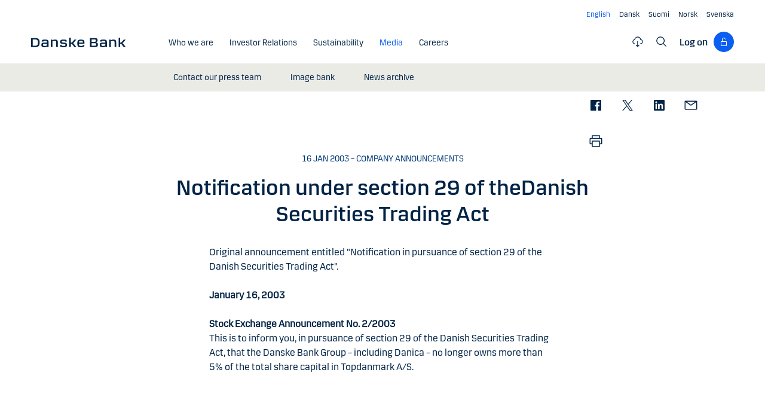

--- FILE ---
content_type: text/html; charset=utf-8
request_url: https://danskebank.com/news-and-insights/news-archive/company-announcements/2003/ca16012003b
body_size: 19464
content:
<!DOCTYPE html>
<html lang="en">
<head>
<script>
    var launch_data = {"breadcrumbs":["news and insights","news archive","company announcements","2003","ca16012003b"],"code_version":"1.0.0.1","language":"en-GB","currency":"EUR"};
</script>
    <meta http-equiv="X-UA-Compatible" content="IE=edge">
<meta charset="utf-8">
<meta name="viewport" content="width=device-width, initial-scale=1">
            <meta name="google-site-verification" content="ih5nOihO8OiFf7ddmoRx-SviUM-qzZnATn9bfnvET2Y" />

<meta property="og:title" content="Notification under section 29 of theDanish Securities  Trading Act" />
<meta property="og:type" content="website" />
            <meta property="og:image" content="https://danskebank.com/-/media/danske-bank-images/dbcom/images/generic/danske-bank-oslo.jpg?rev=633ccfdbecbf423ca1cd855dd62c9a0f" />
            <meta name="twitter:card" content="summary_large_image" />

<meta name="msapplication-config" content="none" />
<title>
Notification under section 29 of the Danish Securities Trading Act</title>

    
<link rel="apple-touch-icon" sizes="57x57" href="/~/media/Danske%20Bank/favicons/Apple/apple-touch-icon-57x57.png">
<link rel="apple-touch-icon" sizes="60x60" href="/~/media/Danske%20Bank/favicons/Apple/apple-touch-icon-60x60.png">
<link rel="apple-touch-icon" sizes="72x72" href="/~/media/Danske%20Bank/favicons/Apple/apple-touch-icon-72x72.png">
<link rel="apple-touch-icon" sizes="76x76" href="/~/media/Danske%20Bank/favicons/Apple/apple-touch-icon-76x76.png">
<link rel="apple-touch-icon" sizes="114x114" href="/~/media/Danske%20Bank/favicons/Apple/apple-touch-icon-114x114.png">
<link rel="apple-touch-icon" sizes="120x120" href="/~/media/Danske%20Bank/favicons/Apple/apple-touch-icon-120x120.png">
<link rel="apple-touch-icon" sizes="144x144" href="/~/media/Danske%20Bank/favicons/Apple/apple-touch-icon-144x144.png">
<link rel="apple-touch-icon" sizes="152x152" href="/~/media/Danske%20Bank/favicons/Apple/apple-touch-icon-152x152.png">
<link rel="apple-touch-icon" sizes="180x180" href="/~/media/Danske%20Bank/favicons/Apple/apple-touch-icon-180x180.png">
<link rel="icon" type="image/png" sizes="32x32" href="/~/media/Danske%20Bank/favicons/icon/favicon-32x32.png">
<link rel="icon" type="image/png" sizes="96x96" href="/~/media/Danske%20Bank/favicons/icon/favicon-96x96.png">
<link rel="icon" type="image/png" sizes="16x16" href="/~/media/Danske%20Bank/favicons/icon/favicon-16x16.png">
<meta name="msapplication-TileColor" content="#ffffff">
<meta name="msapplication-TileImage" content="/~/media/Danske%20Bank/favicons/Microsoft/mstile-144x144.png">
<meta name="theme-color" content="#ffffff">

    <link href="/css/dotcom/styles.min.css?v=xCF94qMAq2xLJY1V-DFX6PwxHhBHsstbm81tiXNwMuk1" rel="stylesheet"/>
<meta name="facebook-domain-verification" content="oqnfa8rv8cxo5f53ighc7v936o312l" />    <style>
        .filters #publicationCategory {
display: none;
}
    </style>

    
    
</head>
<body id="body" class="com">
    <div data-module="spinner" class="spinner"><img id="spinner" src="/images/progress-bar.gif" alt=""><span class="show-for-sr">Content is loading</span></div>
    <svg style="display: none;">
    <symbol viewBox="0 0 20 11" id="svg-arrow-down">
        <path d="M10.005 10.337c-.244 0-.488-.09-.68-.267L.32 1.735C-.085 1.36-.11.727.266.322.642-.084 1.273-.108 1.68.267l8.324 7.707 8.3-7.706c.405-.376 1.038-.353 1.415.053.374.406.35 1.038-.054 1.414l-8.98 8.336c-.192.178-.437.267-.68.267"></path>
    </symbol>
    <symbol viewBox="0 -1 6 12" id="svg-arrow-right">
        <path d="M0.550377003,10.9999578 C0.416636342,10.9999578 0.282345308,10.9515249 0.176673674,10.8530082 C-0.0462274282,10.6466182 -0.0599867555,10.2987825 0.146403154,10.075331 L4.38812857,5.49347499 L0.146953527,0.924827957 C-0.0594363824,0.702477228 -0.0467778013,0.354091061 0.176123301,0.147150779 C0.39847403,-0.0597895037 0.745759451,-0.0471309226 0.953800479,0.176320553 L5.54171057,5.11867092 C5.73764339,5.32946381 5.73764339,5.65583505 5.54226094,5.86662795 L0.954350853,10.8238384 C0.845927353,10.9410679 0.698427365,10.9999578 0.550377003,10.9999578"></path>
    </symbol>
    <symbol viewBox="0 0 24 24" fill="none" id="svg-search">
        <path fill="currentColor" d="m21.75 20.69-5.664-5.665a8.262 8.262 0 1 0-1.06 1.06l5.663 5.665 1.061-1.06ZM3 9.75a6.75 6.75 0 1 1 6.75 6.75A6.758 6.758 0 0 1 3 9.75Z"></path>
    </symbol>
    <symbol viewBox="0 0 24 24" fill="none" id="svg-lock">
        <path d="M18 10.5H9V6C9 5.20435 9.31607 4.44129 9.87868 3.87868C10.4413 3.31607 11.2044 3 12 3C12.7956 3 13.5587 3.31607 14.1213 3.87868C14.6839 4.44129 15 5.20435 15 6H16.5C16.5 4.80653 16.0259 3.66193 15.182 2.81802C14.3381 1.97411 13.1935 1.5 12 1.5C10.8065 1.5 9.66193 1.97411 8.81802 2.81802C7.97411 3.66193 7.5 4.80653 7.5 6V10.5H6C5.60218 10.5 5.22064 10.658 4.93934 10.9393C4.65804 11.2206 4.5 11.6022 4.5 12V21C4.5 21.3978 4.65804 21.7794 4.93934 22.0607C5.22064 22.342 5.60218 22.5 6 22.5H18C18.3978 22.5 18.7794 22.342 19.0607 22.0607C19.342 21.7794 19.5 21.3978 19.5 21V12C19.5 11.6022 19.342 11.2206 19.0607 10.9393C18.7794 10.658 18.3978 10.5 18 10.5ZM18 21H6V12H18V21Z" fill="currentColor"></path>
    </symbol>
    <symbol viewBox="0 0 24 24" fill="none" id="svg-filecloud">
        <path d="M12.7497 10.5005V19.6274L14.6921 17.6929L15.7497 18.7505L11.9997 22.5005L8.24967 18.7505L9.30729 17.6929L11.2497 19.6274V10.5005H12.7497ZM11.9997 1.52002C13.5441 1.52002 15.0417 2.05015 16.2428 3.021C17.4439 3.99187 18.2765 5.34487 18.6003 6.85498C19.777 7.10317 20.8203 7.7776 21.5299 8.74854C22.2396 9.71958 22.565 10.9191 22.444 12.1157C22.323 13.3122 21.7642 14.4217 20.8747 15.231C19.985 16.0403 18.8273 16.4919 17.6247 16.4995H17.2497V14.9995H17.6247C18.5198 15.0353 19.3932 14.7146 20.0514 14.1069C20.7095 13.4994 21.0995 12.6552 21.1354 11.7603C21.1712 10.8651 20.8495 9.99175 20.2419 9.3335C19.6343 8.67544 18.7901 8.28534 17.8952 8.24951H17.2497L17.1755 7.63525C17.0091 6.37259 16.3889 5.21321 15.4313 4.37354C14.4738 3.53394 13.2438 3.07088 11.9704 3.0708C10.6968 3.0708 9.46604 3.53386 8.50846 4.37354C7.55099 5.21319 6.93168 6.37267 6.7653 7.63525L6.74967 8.24951H6.10514C5.21021 8.28531 4.36605 8.67548 3.75846 9.3335C3.15084 9.99175 2.8291 10.8651 2.8649 11.7603C2.90079 12.6552 3.29074 13.4994 3.94889 14.1069C4.60705 14.7145 5.47969 15.0352 6.37467 14.9995H6.74967V16.4995H6.37467C5.17219 16.4918 4.01516 16.0401 3.12565 15.231C2.2361 14.4217 1.67637 13.3122 1.55533 12.1157C1.43437 10.9191 1.76072 9.71958 2.47037 8.74854C3.18003 7.7776 4.2233 7.10313 5.40006 6.85498C5.72381 5.34504 6.55561 3.99185 7.75651 3.021C8.95752 2.0502 10.4554 1.52011 11.9997 1.52002Z" fill="currentColor"></path>
    </symbol>
    <symbol viewBox="0 0 24 24" fill="none" id="svg-calendar-add">
        <path d="M16.5 10.5C19.8 10.5 22.5 13.2 22.5 16.5C22.5 19.8 19.8 22.5 16.5 22.5C13.2 22.5 10.5 19.8 10.5 16.5C10.5 13.2 13.2 10.5 16.5 10.5ZM9 1.5V3H15V1.5H16.5V3H19.5C20.325 3 21 3.675 21 4.5V9H19.5V4.5H16.5V6H15V4.5H9V6H7.5V4.5H4.5V19.5H9V21H4.5C3.675 21 3 20.325 3 19.5V4.5C3 3.675 3.675 3 4.5 3H7.5V1.5H9ZM16.5 12C14.025 12 12 14.025 12 16.5C12 18.975 14.025 21 16.5 21C18.975 21 21 18.975 21 16.5C21 14.025 18.975 12 16.5 12ZM17.25 15.75H19.5V17.25H17.25V19.5H15.75V17.25H13.5V15.75H15.75V13.5H17.25V15.75Z" fill="currentColor"></path>
    </symbol>
    <symbol viewBox="0 0 24 24" fill="none" id="svg-download">
        <path d="M4.5 18V21H19.5V18H21V21C21 21.3978 20.8419 21.7792 20.5605 22.0605C20.2792 22.3419 19.8978 22.5 19.5 22.5H4.5C4.10218 22.5 3.72076 22.3419 3.43945 22.0605C3.15815 21.7792 3 21.3978 3 21V18H4.5ZM12.75 1.5V15.1279L18.4424 9.44238L19.5 10.5L12 18L4.5 10.5L5.55762 9.44238L11.25 15.1279V1.5H12.75Z" fill="currentColor"></path>
    </symbol>
    <symbol viewBox="0 0 24 24" fill="none" id="svg-facebook">
        <path d="M20.0025 3H3.9975C3.73355 3.00196 3.48097 3.10769 3.29433 3.29433C3.10769 3.48097 3.00196 3.73355 3 3.9975V20.0025C3.00196 20.2664 3.10769 20.519 3.29433 20.7057C3.48097 20.8923 3.73355 20.998 3.9975 21H12.615V14.04H10.275V11.3175H12.615V9.315C12.615 6.99 14.0325 5.7225 16.1175 5.7225C16.815 5.7225 17.5125 5.7225 18.21 5.8275V8.25H16.7775C15.645 8.25 15.4275 8.79 15.4275 9.5775V11.31H18.1275L17.775 14.0325H15.4275V21H20.0025C20.2664 20.998 20.519 20.8923 20.7057 20.7057C20.8923 20.519 20.998 20.2664 21 20.0025V3.9975C20.998 3.73355 20.8923 3.48097 20.7057 3.29433C20.519 3.10769 20.2664 3.00196 20.0025 3Z" fill="currentColor"></path>
    </symbol>
    <symbol viewBox="0 0 24 24" fill="none" id="svg-linkedin">
        <path fill="currentColor" d="M19.6575 2.99996H4.3425C3.99354 2.99787 3.65764 3.13249 3.40671 3.375C3.15579 3.61751 3.0098 3.94864 3 4.29746V19.65C3.00788 19.9994 3.15327 20.3317 3.40461 20.5746C3.65596 20.8175 3.99297 20.9515 4.3425 20.9475H19.6575C20.007 20.9515 20.344 20.8175 20.5954 20.5746C20.8467 20.3317 20.9921 19.9994 21 19.65V4.29746C20.9902 3.94864 20.8442 3.61751 20.5933 3.375C20.3424 3.13249 20.0065 2.99787 19.6575 2.99996ZM8.3325 18.3075H5.6925V9.74996H8.3325V18.3075ZM7.0425 8.55746C6.63717 8.55758 6.24786 8.39917 5.95777 8.11608C5.66767 7.83299 5.49979 7.44768 5.49 7.04246C5.48266 6.83661 5.5178 6.63145 5.59322 6.43977C5.66864 6.24809 5.78273 6.074 5.92839 5.92835C6.07404 5.7827 6.24813 5.6686 6.43981 5.59318C6.63149 5.51776 6.83665 5.48262 7.0425 5.48996C7.43463 5.51727 7.80181 5.6923 8.06993 5.97974C8.33805 6.26719 8.48716 6.64563 8.48716 7.03871C8.48716 7.43179 8.33805 7.81024 8.06993 8.09768C7.80181 8.38512 7.43463 8.56016 7.0425 8.58746V8.55746ZM18.36 18.255H15.75V14.07C15.75 13.0725 15.75 11.775 14.355 11.775C12.96 11.775 12.75 12.87 12.75 13.9725V18.21H10.08V9.74996H12.57V10.875H12.6225C12.8777 10.4317 13.2499 10.0672 13.6983 9.82116C14.1467 9.57514 14.6541 9.45711 15.165 9.47996C17.8575 9.47996 18.36 11.28 18.36 13.5675V18.255Z"></path>
    </symbol>
    <symbol viewBox="0 0 24 24" id="svg-x">
        <g clip-path="url(#clip0_747_534)">
            <path fill="currentColor" d="M13.6757 10.6218L20.2325 3H18.6787L12.9855 9.61785L8.43828 3H3.1936L10.0699 13.0074L3.1936 21H4.74745L10.7597 14.0113L15.5619 21H20.8065L13.6757 10.6218ZM11.5475 13.0956L10.8508 12.0991L5.30725 4.1697H7.6939L12.1676 10.5689L12.8643 11.5654L18.6795 19.8835H16.2928L11.5475 13.0956Z"></path>
        </g>
        <defs>
            <clipPath id="clip0_747_534">
                <rect width="24" height="24" fill="white"></rect>
            </clipPath>
        </defs>
    </symbol>
    <symbol viewBox="0 0 24 24" id="svg-message">
        <path fill="currentColor" d="M21 4.5H3C2.60218 4.5 2.22064 4.65804 1.93934 4.93934C1.65804 5.22064 1.5 5.60218 1.5 6V18C1.5 18.3978 1.65804 18.7794 1.93934 19.0607C2.22064 19.342 2.60218 19.5 3 19.5H21C21.3978 19.5 21.7794 19.342 22.0607 19.0607C22.342 18.7794 22.5 18.3978 22.5 18V6C22.5 5.60218 22.342 5.22064 22.0607 4.93934C21.7794 4.65804 21.3978 4.5 21 4.5ZM19.35 6L12 11.085L4.65 6H19.35ZM3 18V6.6825L11.5725 12.615C11.698 12.7021 11.8472 12.7488 12 12.7488C12.1528 12.7488 12.302 12.7021 12.4275 12.615L21 6.6825V18H3Z"></path>
    </symbol>
    <symbol id="svg-print" viewBox="0 0 24 24" fill="none">
        <path fill="currentColor" d="M21 6.75H18.75V2.25H5.25V6.75H3C2.60218 6.75 2.22064 6.90804 1.93934 7.18934C1.65804 7.47064 1.5 7.85218 1.5 8.25V15.75C1.5 16.1478 1.65804 16.5294 1.93934 16.8107C2.22064 17.092 2.60218 17.25 3 17.25H5.25V21.75H18.75V17.25H21C21.3978 17.25 21.7794 17.092 22.0607 16.8107C22.342 16.5294 22.5 16.1478 22.5 15.75V8.25C22.5 7.85218 22.342 7.47064 22.0607 7.18934C21.7794 6.90804 21.3978 6.75 21 6.75ZM6.75 3.75H17.25V6.75H6.75V3.75ZM17.25 20.25H6.75V12.75H17.25V20.25ZM21 15.75H18.75V11.25H5.25V15.75H3V8.25H21V15.75Z"></path>
    </symbol>
    <symbol id="svg-launch" viewBox="0 0 24 24" fill="none">
        <path fill="currentColor" d="M12 4.5H4.5V19.5H19.5V12H21V19.5C20.9995 19.8977 20.8417 20.2794 20.5605 20.5605C20.2794 20.8417 19.8977 20.9995 19.5 21H4.5C4.10234 20.9995 3.72064 20.8417 3.43945 20.5605C3.15826 20.2794 3.00054 19.8977 3 19.5V4.5C3.00054 4.10234 3.15826 3.72064 3.43945 3.43945C3.72064 3.15826 4.10234 3.00054 4.5 3H12V4.5ZM22.5 1.5V9H21V4.06055L14.5605 10.5L13.5 9.43945L19.9395 3H15V1.5H22.5Z"></path>
    </symbol>
</svg>
    


<header data-module="header" class="header section header--has-active">
    <a href="#main-content" class="visible-when-focused bypass-block-link">Skip to main content</a>
    <div class="section-inner">
        <div class="row">
            <div class="columns small-12 text-right show-for-medium">
                        <ul class="languages-menu" data-module="language-menu">
                <li class="languages-menu__item">
                    <a href="/" lang="en" title="English" data-tracking-id="Navtools - lang - English" data-language="en" translate="no"
                       class="languages-menu__link languages-menu__link--active"><span> English</span></a>
                </li>
                            <li class="languages-menu__item">
                    <a href="/da" lang="da" title="Dansk" data-tracking-id="Navtools - lang - Dansk" data-language="da" translate="no"
                       class="languages-menu__link"><span>Dansk</span></a>
                </li>
                <li class="languages-menu__item">
                    <a href="/fi" lang="fi" title="Suomi" data-tracking-id="Navtools - lang - Suomi" data-language="fi" translate="no"
                       class="languages-menu__link"><span>Suomi</span></a>
                </li>
                <li class="languages-menu__item">
                    <a href="/no" lang="nb" title="Norsk" data-tracking-id="Navtools - lang - Norsk" data-language="no" translate="no"
                       class="languages-menu__link"><span>Norsk</span></a>
                </li>
                <li class="languages-menu__item">
                    <a href="/se" lang="sv" title="Svenska" data-tracking-id="Navtools - lang - Svenska" data-language="se" translate="no"
                       class="languages-menu__link"><span>Svenska</span></a>
                </li>
        </ul>

            </div>
            <div class="columns small-12">
                <div class="navigation-logo hide-for-medium">
                    <a href="/"><img src="/-/media/danske-bank-images/logo/danske-bank-logo-svg.svg?iar=0&amp;rev=0e441a0bbc8d416f8bebe06b22002475&amp;hash=957BD8DC9B9BA20FF4DD2EFC1CD646EC" alt="Danske Bank COM" /></a>
                </div>
                <button type="button" aria-expanded="false" data-action="toggle-menu" class="menu-mobile-toggle">
                    <span class="title">Menu</span>
                    <div class="menu-icon">
                        <svg viewBox="0 0 18 2" class="bar top">
                            <path d="M1 1h16" stroke-width="2" stroke-linecap="round"></path>
                        </svg>
                        <svg viewBox="0 0 18 2" class="bar mid">
                            <path d="M1 1h16" stroke-width="2" stroke-linecap="round"></path>
                        </svg>
                        <svg viewBox="0 0 18 2" class="bar bot">
                            <path d="M1 1h16" stroke-width="2" stroke-linecap="round"></path>
                        </svg>
                    </div>
                </button>
                <nav aria-label="Menu" class="nav">
                    <div class="navigation-logo show-for-medium">
                        <a href="/"><img src="/-/media/danske-bank-images/logo/danske-bank-logo-svg.svg?iar=0&amp;rev=0e441a0bbc8d416f8bebe06b22002475&amp;hash=957BD8DC9B9BA20FF4DD2EFC1CD646EC" alt="Danske Bank COM" /></a>
                    </div>
                    <div class="nav-items-wrapper">
                        <div class="top-area">
                            <div class="header">
                                    <div class="search-site">
                                        <label for="mobile-search" class="show-for-sr">Search</label>
                                        <input id="mobile-search" type="text" placeholder="Search"
                                               onkeydown="DB.headerSearch.onHeaderSearchKeydown(event, '/search')"
                                               class="default"><button onclick="DB.headerSearch.onHeaderSearchClick('/search')" class="icon icon-search"></button>
                                    </div>
                                                                    <button href="" data-open="login-personal-netbank" aria-haspopup="dialog" aria-label="Log on" class="btn-logon show-for-small">
                                        Log on<div class="loggon-wrapper"><i class="icon icon-logon"></i></div>
                                    </button>
                            </div>
                                    <ul class="languages-menu" data-module="language-menu">
                <li class="languages-menu__item">
                    <a href="/" lang="en" title="English" data-tracking-id="Navtools - lang - English" data-language="en" translate="no"
                       class="languages-menu__link languages-menu__link--active"><span> English</span></a>
                </li>
                            <li class="languages-menu__item">
                    <a href="/da" lang="da" title="Dansk" data-tracking-id="Navtools - lang - Dansk" data-language="da" translate="no"
                       class="languages-menu__link"><span>Dansk</span></a>
                </li>
                <li class="languages-menu__item">
                    <a href="/fi" lang="fi" title="Suomi" data-tracking-id="Navtools - lang - Suomi" data-language="fi" translate="no"
                       class="languages-menu__link"><span>Suomi</span></a>
                </li>
                <li class="languages-menu__item">
                    <a href="/no" lang="nb" title="Norsk" data-tracking-id="Navtools - lang - Norsk" data-language="no" translate="no"
                       class="languages-menu__link"><span>Norsk</span></a>
                </li>
                <li class="languages-menu__item">
                    <a href="/se" lang="sv" title="Svenska" data-tracking-id="Navtools - lang - Svenska" data-language="se" translate="no"
                       class="languages-menu__link"><span>Svenska</span></a>
                </li>
        </ul>

                        </div>
                        <ul class="nav-items">
                                <li class="nav-item">
                                    <a href="/about-us" class="nav-item-link"   ><span class="nav-item-link-text">Who we are</span><i class="icon icon-arrow-right"></i></a>
                                        <button aria-expanded="false" aria-controls="EF6B6A4E6F27472FA38966AE0DF4629F" class="nav-item-link nav-item-link-trigger" ><span class="nav-item-link-text">Who we are</span><i class="icon icon-arrow-right"></i></button>
                                        <ul id="EF6B6A4E6F27472FA38966AE0DF4629F" class="nav-item-sub-menu">
                                            <li class="nav-item-sub-menu-link">
                                                <a href="/about-us"    ><span class="nav-item-link-text">Who we are</span><i class="icon icon-arrow-right"></i></a>
                                            </li>
                                                <li class="nav-item-sub-menu-link">
                                                    <a href="/about-us/our-purpose"    ><span class="nav-item-link-text">Purpose</span><i class="icon icon-arrow-right"></i></a>
                                                </li>
                                                <li class="nav-item-sub-menu-link">
                                                    <a href="/about-us/our-strategy"    ><span class="nav-item-link-text">Strategy</span><i class="icon icon-arrow-right"></i></a>
                                                </li>
                                                <li class="nav-item-sub-menu-link">
                                                    <a href="/about-us/our-history"    ><span class="nav-item-link-text">History</span><i class="icon icon-arrow-right"></i></a>
                                                </li>
                                                <li class="nav-item-sub-menu-link">
                                                    <a href="/about-us/customers-and-services"    ><span class="nav-item-link-text">Customers &amp; services</span><i class="icon icon-arrow-right"></i></a>
                                                </li>
                                                <li class="nav-item-sub-menu-link">
                                                    <a href="/about-us/management"    ><span class="nav-item-link-text">Management</span><i class="icon icon-arrow-right"></i></a>
                                                </li>
                                                <li class="nav-item-sub-menu-link">
                                                    <a href="/about-us/corporate-governance"    ><span class="nav-item-link-text">Corporate Governance</span><i class="icon icon-arrow-right"></i></a>
                                                </li>
                                        </ul>
                                </li>
                                <li class="nav-item">
                                    <a href="/investor-relations" class="nav-item-link"   ><span class="nav-item-link-text">Investor Relations</span><i class="icon icon-arrow-right"></i></a>
                                        <button aria-expanded="false" aria-controls="3B3F2D4F53E447A5A5FDE57E350F88C8" class="nav-item-link nav-item-link-trigger" ><span class="nav-item-link-text">Investor Relations</span><i class="icon icon-arrow-right"></i></button>
                                        <ul id="3B3F2D4F53E447A5A5FDE57E350F88C8" class="nav-item-sub-menu">
                                            <li class="nav-item-sub-menu-link">
                                                <a href="/investor-relations"    ><span class="nav-item-link-text">Investor Relations</span><i class="icon icon-arrow-right"></i></a>
                                            </li>
                                                <li class="nav-item-sub-menu-link">
                                                    <a href="/investor-relations/shares"    ><span class="nav-item-link-text">Shares</span><i class="icon icon-arrow-right"></i></a>
                                                </li>
                                                <li class="nav-item-sub-menu-link">
                                                    <a href="/investor-relations/reports"    ><span class="nav-item-link-text">Reports</span><i class="icon icon-arrow-right"></i></a>
                                                </li>
                                                <li class="nav-item-sub-menu-link">
                                                    <a href="/investor-relations/regulation"    ><span class="nav-item-link-text">Regulation</span><i class="icon icon-arrow-right"></i></a>
                                                </li>
                                                <li class="nav-item-sub-menu-link">
                                                    <a href="/investor-relations/debt"    ><span class="nav-item-link-text">Debt</span><i class="icon icon-arrow-right"></i></a>
                                                </li>
                                        </ul>
                                </li>
                                <li class="nav-item">
                                    <a href="/sustainability" class="nav-item-link"   ><span class="nav-item-link-text">Sustainability</span><i class="icon icon-arrow-right"></i></a>
                                        <button aria-expanded="false" aria-controls="DA7724091C6147B5B18D9ECEBC45D8AD" class="nav-item-link nav-item-link-trigger" ><span class="nav-item-link-text">Sustainability</span><i class="icon icon-arrow-right"></i></button>
                                        <ul id="DA7724091C6147B5B18D9ECEBC45D8AD" class="nav-item-sub-menu">
                                            <li class="nav-item-sub-menu-link">
                                                <a href="/sustainability"    ><span class="nav-item-link-text">Sustainability</span><i class="icon icon-arrow-right"></i></a>
                                            </li>
                                                <li class="nav-item-sub-menu-link">
                                                    <a href="/sustainability/strategic-direction"    ><span class="nav-item-link-text">Strategic direction</span><i class="icon icon-arrow-right"></i></a>
                                                </li>
                                                <li class="nav-item-sub-menu-link">
                                                    <a href="/sustainability/offerings"    ><span class="nav-item-link-text">Offerings</span><i class="icon icon-arrow-right"></i></a>
                                                </li>
                                                <li class="nav-item-sub-menu-link">
                                                    <a href="/sustainability/publications-and-policies"    ><span class="nav-item-link-text">Publications and policies</span><i class="icon icon-arrow-right"></i></a>
                                                </li>
                                        </ul>
                                </li>
                                <li class="nav-item nav-item--current">
                                    <a href="/news-and-insights" class="nav-item-link"   aria-current="true"><span class="nav-item-link-text">Media</span><i class="icon icon-arrow-right"></i></a>
                                        <button aria-expanded="false" aria-controls="4ED631577B714F9F854CD8CE9C876E1E" class="nav-item-link nav-item-link-trigger" ><span class="nav-item-link-text">Media</span><i class="icon icon-arrow-right"></i></button>
                                        <ul id="4ED631577B714F9F854CD8CE9C876E1E" class="nav-item-sub-menu">
                                            <li class="nav-item-sub-menu-link">
                                                <a href="/news-and-insights"    ><span class="nav-item-link-text">Media</span><i class="icon icon-arrow-right"></i></a>
                                            </li>
                                                <li class="nav-item-sub-menu-link">
                                                    <a href="/news-and-insights/contact-our-press-team"    ><span class="nav-item-link-text">Contact our press team</span><i class="icon icon-arrow-right"></i></a>
                                                </li>
                                                <li class="nav-item-sub-menu-link">
                                                    <a href="/news-and-insights/image-bank"    ><span class="nav-item-link-text">Image bank</span><i class="icon icon-arrow-right"></i></a>
                                                </li>
                                                <li class="nav-item-sub-menu-link">
                                                    <a href="/news-and-insights/news-archive"    ><span class="nav-item-link-text">News archive</span><i class="icon icon-arrow-right"></i></a>
                                                </li>
                                        </ul>
                                </li>
                                <li class="nav-item">
                                    <a href="/careers" class="nav-item-link"   ><span class="nav-item-link-text">Careers</span><i class="icon icon-arrow-right"></i></a>
                                        <button aria-expanded="false" aria-controls="76A950C1B35F48C4B79E7FD76AB69792" class="nav-item-link nav-item-link-trigger" ><span class="nav-item-link-text">Careers</span><i class="icon icon-arrow-right"></i></button>
                                        <ul id="76A950C1B35F48C4B79E7FD76AB69792" class="nav-item-sub-menu">
                                            <li class="nav-item-sub-menu-link">
                                                <a href="/careers"    ><span class="nav-item-link-text">Careers</span><i class="icon icon-arrow-right"></i></a>
                                            </li>
                                                <li class="nav-item-sub-menu-link">
                                                    <a href="/careers/apply"    ><span class="nav-item-link-text">Joining us</span><i class="icon icon-arrow-right"></i></a>
                                                </li>
                                                <li class="nav-item-sub-menu-link">
                                                    <a href="/careers/life-at-danske-bank"    ><span class="nav-item-link-text">Life at Danske Bank</span><i class="icon icon-arrow-right"></i></a>
                                                </li>
                                                <li class="nav-item-sub-menu-link">
                                                    <a href="/careers/students-and-graduates"    ><span class="nav-item-link-text">Students and Graduates</span><i class="icon icon-arrow-right"></i></a>
                                                </li>
                                                <li class="nav-item-sub-menu-link">
                                                    <a href="/careers/it-professionals"    ><span class="nav-item-link-text">IT Professionals</span><i class="icon icon-arrow-right"></i></a>
                                                </li>
                                                <li class="nav-item-sub-menu-link">
                                                    <a href="/careers/professionals"    ><span class="nav-item-link-text">Business Professionals</span><i class="icon icon-arrow-right"></i></a>
                                                </li>
                                                <li class="nav-item-sub-menu-link">
                                                    <a href="/careers/leaders"    ><span class="nav-item-link-text">Leaders</span><i class="icon icon-arrow-right"></i></a>
                                                </li>
                                        </ul>
                                </li>
                                                            <li class="nav-item nav-item-category hide-for-medium">
                                    <span class="nav-item-category-text">More</span>
                                </li>
                                                            <li class="nav-item hide-for-medium">
                                    <button aria-expanded="false" aria-controls="file-cloud-submenu" class="nav-item-link nav-item-link-trigger"><span class="nav-item-link-text">Document Archive</span><i class="icon icon-arrow-right"></i></button>
                                    <div id="file-cloud-submenu" class="nav-item-sub-menu nav-item-content">
                                                <p class="h4 button-dropdown-label">Selected files</p>
        <ul class="file-cloud file-cloud-dropdown">
                <li>
                    <a href="/-/media/danske-bank-com/file-cloud/2025/10/danske-bank-interim-report---first-nine-months-2025.pdf?rev=79f1607e380a48f6b30ec7781a0fd73d"  data-tracking-id="FC Menu - Danske Bank Interim report - first nine months 2025" target="blank" data-media-type="PDF" data-name="Danske Bank Interim report - first nine months 2025" aria-label="Danske Bank Interim report - first nine months 2025" class="open-link "></a><i class="file-type icon icon-pdf"></i>
                    <div class="info"><span class="date">31. okt 2025</span><span class="name">Danske Bank Interim report - first nine months 2025</span></div>
                        <a href="/-/media/danske-bank-com/file-cloud/2025/10/danske-bank-interim-report---first-nine-months-2025.pdf?rev=79f1607e380a48f6b30ec7781a0fd73d"  data-tracking-id="FC Menu - Danske Bank Interim report - first nine months 2025" target="blank" download="Danske Bank Interim report - first nine months 2025" data-media-type="PDF" data-name="Danske Bank Interim report - first nine months 2025" aria-label="Danske Bank Interim report - first nine months 2025">
                            <svg viewBox="0 0 24 24" fill="none" class="icon download">
                                <use xlink:href="#svg-download"></use>
                            </svg>
                        </a>
                </li>
                <li>
                    <a href="/-/media/danske-bank-com/file-cloud/2025/2/danske-bank---annual-report-2024.pdf?rev=430be65be4cd43d18fc8adeec2139eb5"  data-tracking-id="FC Menu - Danske Bank - Annual Report 2024" target="blank" data-media-type="PDF" data-name="Danske Bank - Annual Report 2024" aria-label="Danske Bank - Annual Report 2024" class="open-link "></a><i class="file-type icon icon-pdf"></i>
                    <div class="info"><span class="date">07. feb 2025</span><span class="name">Danske Bank - Annual Report 2024</span></div>
                        <a href="/-/media/danske-bank-com/file-cloud/2025/2/danske-bank---annual-report-2024.pdf?rev=430be65be4cd43d18fc8adeec2139eb5"  data-tracking-id="FC Menu - Danske Bank - Annual Report 2024" target="blank" download="Danske Bank - Annual Report 2024" data-media-type="PDF" data-name="Danske Bank - Annual Report 2024" aria-label="Danske Bank - Annual Report 2024">
                            <svg viewBox="0 0 24 24" fill="none" class="icon download">
                                <use xlink:href="#svg-download"></use>
                            </svg>
                        </a>
                </li>
                <li>
                    <a href="/-/media/danske-bank-com/file-cloud/2025/2/corporate-governance-report-2024.pdf?rev=20753a0f4e0044f29fe1d1f03a6a32c4"  data-tracking-id="FC Menu - Corporate Governance Report 2024" target="blank" data-media-type="PDF" data-name="Corporate Governance Report 2024" aria-label="Corporate Governance Report 2024" class="open-link "></a><i class="file-type icon icon-pdf"></i>
                    <div class="info"><span class="date">07. feb 2025</span><span class="name">Corporate Governance Report 2024</span></div>
                        <a href="/-/media/danske-bank-com/file-cloud/2025/2/corporate-governance-report-2024.pdf?rev=20753a0f4e0044f29fe1d1f03a6a32c4"  data-tracking-id="FC Menu - Corporate Governance Report 2024" target="blank" download="Corporate Governance Report 2024" data-media-type="PDF" data-name="Corporate Governance Report 2024" aria-label="Corporate Governance Report 2024">
                            <svg viewBox="0 0 24 24" fill="none" class="icon download">
                                <use xlink:href="#svg-download"></use>
                            </svg>
                        </a>
                </li>
                <li>
                    <a href="/-/media/danske-bank-com/file-cloud/2025/2/sustainability-fact-book-2024.xlsx?rev=764008819b3e49aab3295eb9849b122e"  data-tracking-id="FC Menu - Sustainability Fact Book 2024" target="blank" data-media-type="Excel" data-name="Sustainability Fact Book 2024" aria-label="Sustainability Fact Book 2024" class="open-link "></a><i class="file-type icon icon-excel"></i>
                    <div class="info"><span class="date">23. okt 2025</span><span class="name">Sustainability Fact Book 2024</span></div>
                        <a href="/-/media/danske-bank-com/file-cloud/2025/2/sustainability-fact-book-2024.xlsx?rev=764008819b3e49aab3295eb9849b122e"  data-tracking-id="FC Menu - Sustainability Fact Book 2024" target="blank" download="Sustainability Fact Book 2024" data-media-type="Excel" data-name="Sustainability Fact Book 2024" aria-label="Sustainability Fact Book 2024">
                            <svg viewBox="0 0 24 24" fill="none" class="icon download">
                                <use xlink:href="#svg-download"></use>
                            </svg>
                        </a>
                </li>
        </ul>
        <div class="text-center">
            <a href="/file-cloud" data-tracking-id="FC Menu more" class="button cta">Find more files</a>
        </div>

                                    </div>
                                </li>
                                                    </ul>
                    </div>
                </nav>
                    <ul class="navigation-tools show-for-medium">
                            <li class="navigation-tools-filecloud">
                                <section data-module="dropdown" aria-labelledby="filecloud-trigger">
                                    <button id="filecloud-trigger" aria-label="Document Archive" aria-expanded="false"  class="dropdown-trigger" data-tracking-id="Navtools - filecloud">
                                        <svg xmlns="http://www.w3.org/2000/svg" width="24" height="24" viewBox="0 0 24 24" fill="none" class="icon filecloud">
                                            <use xlink:href="#svg-filecloud"></use>
                                        </svg>
                                    </button>
                                    <div class="dropdown-panel">
                                                <p class="h4 button-dropdown-label">Selected files</p>
        <ul class="file-cloud file-cloud-dropdown">
                <li>
                    <a href="/-/media/danske-bank-com/file-cloud/2025/10/danske-bank-interim-report---first-nine-months-2025.pdf?rev=79f1607e380a48f6b30ec7781a0fd73d"  data-tracking-id="FC Menu - Danske Bank Interim report - first nine months 2025" target="blank" data-media-type="PDF" data-name="Danske Bank Interim report - first nine months 2025" aria-label="Danske Bank Interim report - first nine months 2025" class="open-link "></a><i class="file-type icon icon-pdf"></i>
                    <div class="info"><span class="date">31. okt 2025</span><span class="name">Danske Bank Interim report - first nine months 2025</span></div>
                        <a href="/-/media/danske-bank-com/file-cloud/2025/10/danske-bank-interim-report---first-nine-months-2025.pdf?rev=79f1607e380a48f6b30ec7781a0fd73d"  data-tracking-id="FC Menu - Danske Bank Interim report - first nine months 2025" target="blank" download="Danske Bank Interim report - first nine months 2025" data-media-type="PDF" data-name="Danske Bank Interim report - first nine months 2025" aria-label="Danske Bank Interim report - first nine months 2025">
                            <svg viewBox="0 0 24 24" fill="none" class="icon download">
                                <use xlink:href="#svg-download"></use>
                            </svg>
                        </a>
                </li>
                <li>
                    <a href="/-/media/danske-bank-com/file-cloud/2025/2/danske-bank---annual-report-2024.pdf?rev=430be65be4cd43d18fc8adeec2139eb5"  data-tracking-id="FC Menu - Danske Bank - Annual Report 2024" target="blank" data-media-type="PDF" data-name="Danske Bank - Annual Report 2024" aria-label="Danske Bank - Annual Report 2024" class="open-link "></a><i class="file-type icon icon-pdf"></i>
                    <div class="info"><span class="date">07. feb 2025</span><span class="name">Danske Bank - Annual Report 2024</span></div>
                        <a href="/-/media/danske-bank-com/file-cloud/2025/2/danske-bank---annual-report-2024.pdf?rev=430be65be4cd43d18fc8adeec2139eb5"  data-tracking-id="FC Menu - Danske Bank - Annual Report 2024" target="blank" download="Danske Bank - Annual Report 2024" data-media-type="PDF" data-name="Danske Bank - Annual Report 2024" aria-label="Danske Bank - Annual Report 2024">
                            <svg viewBox="0 0 24 24" fill="none" class="icon download">
                                <use xlink:href="#svg-download"></use>
                            </svg>
                        </a>
                </li>
                <li>
                    <a href="/-/media/danske-bank-com/file-cloud/2025/2/corporate-governance-report-2024.pdf?rev=20753a0f4e0044f29fe1d1f03a6a32c4"  data-tracking-id="FC Menu - Corporate Governance Report 2024" target="blank" data-media-type="PDF" data-name="Corporate Governance Report 2024" aria-label="Corporate Governance Report 2024" class="open-link "></a><i class="file-type icon icon-pdf"></i>
                    <div class="info"><span class="date">07. feb 2025</span><span class="name">Corporate Governance Report 2024</span></div>
                        <a href="/-/media/danske-bank-com/file-cloud/2025/2/corporate-governance-report-2024.pdf?rev=20753a0f4e0044f29fe1d1f03a6a32c4"  data-tracking-id="FC Menu - Corporate Governance Report 2024" target="blank" download="Corporate Governance Report 2024" data-media-type="PDF" data-name="Corporate Governance Report 2024" aria-label="Corporate Governance Report 2024">
                            <svg viewBox="0 0 24 24" fill="none" class="icon download">
                                <use xlink:href="#svg-download"></use>
                            </svg>
                        </a>
                </li>
                <li>
                    <a href="/-/media/danske-bank-com/file-cloud/2025/2/sustainability-fact-book-2024.xlsx?rev=764008819b3e49aab3295eb9849b122e"  data-tracking-id="FC Menu - Sustainability Fact Book 2024" target="blank" data-media-type="Excel" data-name="Sustainability Fact Book 2024" aria-label="Sustainability Fact Book 2024" class="open-link "></a><i class="file-type icon icon-excel"></i>
                    <div class="info"><span class="date">23. okt 2025</span><span class="name">Sustainability Fact Book 2024</span></div>
                        <a href="/-/media/danske-bank-com/file-cloud/2025/2/sustainability-fact-book-2024.xlsx?rev=764008819b3e49aab3295eb9849b122e"  data-tracking-id="FC Menu - Sustainability Fact Book 2024" target="blank" download="Sustainability Fact Book 2024" data-media-type="Excel" data-name="Sustainability Fact Book 2024" aria-label="Sustainability Fact Book 2024">
                            <svg viewBox="0 0 24 24" fill="none" class="icon download">
                                <use xlink:href="#svg-download"></use>
                            </svg>
                        </a>
                </li>
        </ul>
        <div class="text-center">
            <a href="/file-cloud" data-tracking-id="FC Menu more" class="button cta">Find more files</a>
        </div>

                                    </div>
                                </section>
                            </li>
                                                    <li>
                                <a href="/search" aria-label="Search">
                                    <svg class="icon search">
                                        <use xlink:href="#svg-search"></use>
                                    </svg>
                                </a>
                            </li>
                                                    <li class="navigation-tools-login">
                                <section data-module="dropdown" aria-labelledby="logon-trigger">
                                    <button id="logon-trigger" aria-expanded="false" class="dropdown-trigger">Log on
                                        <div class="loggon-wrapper">
                                            <svg class="icon lock">
                                                <use xlink:href="#svg-lock"></use>
                                            </svg>
                                        </div>
                                    </button>
                                    <div class="dropdown-panel loggon-table">
    <table>
        <tbody>
            <tr>
                <td>
                    <h2 class="button-dropdown-label">Personal eBanking</h2>
                    <ul class="unstyled">
                        <li><a href="https://ebank.danskebank.dk/en/login">Denmark</a></li>
                        <li><a href="https://ebank.danskebank.fi/en/login">Finland</a></li>
                        <li><a href="https://danskebank.no/privat/faa-hjelp?n-login=pbnettbank">Norway</a></li>
                        <li><a href="https://ebank.danskebank.se/sv/login">Sweden</a></li>
                        <li><a href="https://ebank.danskebank.co.uk/en/login">Northern Ireland</a></li>
                    </ul>
                </td>
                <td>
                    <h2 class="button-dropdown-label">Business</h2>
                    <ul class="unstyled">
                        
                        <li><a href="https://district.danskebank.com/Logon/#/">District</a></li>
                        
                        <li><a href="https://fx-sdp.danskebank.com/">DanskeFX Trader</a></li>
                        <li class="logon-table__dropdown-trigger">
                            <button aria-haspopup="true" aria-controls="bb-logon-menu" aria-expanded="false" class="arrow-link-down">
                                Business eBanking
                            </button>
                            <ul id="bb-logon-menu" style="display: none"   class="logon-table__dropdown">
                                <li><a href="https://ebank.danskebank.dk/en/login">Denmark</a></li>
                        <li><a href="https://ebank.danskebank.fi/en/login">Finland</a></li>
                        <li><a href="https://danskebank.no/privat/faa-hjelp?n-login=pbnettbank">Norway</a></li>
                        <li><a href="https://ebank.danskebank.se/sv/login">Sweden</a></li>
                        <li><a href="https://ebank.danskebank.co.uk/en/login">Northern Ireland</a></li>
                            </ul>
                        </li>
                    </ul>
                </td>
            </tr>
        </tbody>
    </table>
</div>

<div id="login-personal-netbank" data-reveal data-v-offset="0" aria-labelledby="login-personal-netbank-heading" class="reveal modal app-banner full">
<header class="modal-header">
        <button aria-label="Close" data-close class="button-close close-reveal-modal"></button>
      </header>    
        <div data-module="platform-detector" class="platform-detector hide-for-large">
            <div class="section-inner">
                <div class="row">
                    <div class="columns text-center">                        
                        <h1 id="login-personal-netbank-heading" class="h3" style="margin-top:40px;">Log on to our self-service solutions</h1><a href="/ebanking-logon" class="button">Log on</a>
                    </div>                
                </div>
            </div>
        </div>
</div>
                                </section>
                            </li>
                    </ul>
            </div>
        </div>
    </div>
</header>
    <main id="main-content" class="section-container">
        <nav data-module="share-nav" class="share-nav">
    <div class="share-nav-wrapper section">
        <ul class="share-nav-list">
            <li class="share-nav-facebook">
                <a href="#" data-action="share-on-facebook" title="Share on Facebook">
                    <svg viewBox="0 0 24 24" fill="none" class="icon facebook">
                        <use xlink:href="#svg-facebook"></use>
                    </svg>
                </a>
            </li>
            <li class="share-nav-twitter">
                <a href="#" data-action="share-on-twitter" title="Share on Twitter">
                    <svg xmlns="http://www.w3.org/2000/svg" viewBox="0 0 24 24" fill="none" class="icon x">
                        <use xlink:href="#svg-x"></use>
                    </svg>
                </a>
            </li>
            <li class="share-nav-linkedin">
                <a href="#" data-action="share-on-linkedin" title="Share on LinkedIn">
                    <svg xmlns="http://www.w3.org/2000/svg" class="icon linkedin">
                        <use xlink:href="#svg-linkedin"></use>
                    </svg>
                </a>
            </li>
            <li class="share-nav-email">
                <a href="#" data-action="share-on-mail" data-mail-subject="Notification under section 29 of theDanish Securities  Trading Act" title="E-mail">
                    <svg xmlns="http://www.w3.org/2000/svg" fill="none" class="icon message">
                        <use xlink:href="#svg-message"></use>
                    </svg>
                </a>
            </li>
            <li class="share-nav-print">
                <a href="#" data-action="share-on-print" title="Print">
                    <svg xmlns="http://www.w3.org/2000/svg" class="icon print">
                        <use xlink:href="#svg-print"></use>
                    </svg>
                </a>
            </li>
        </ul>
    </div>
</nav>
<section class="section ">
    <div class="section-inner">
        <div class="row">
            <div class="columns small-12 medium-8 small-centered">
                <div class="article reading-time">
                    <header class="article-header">
                        <div class="article-meta">
                            
16
Jan
2003                                –
                            Company announcements
                        </div>
                            <h1 class="article-headline">Notification under section 29 of theDanish Securities  Trading Act</h1>
                                            </header>
                </div>
            </div>
            <div class="columns small-12 medium-6 small-centered">
                <div class="article">
                    <div class="article-content" data-module="reading-time">
                        
<div id="ctl00_PlaceHolderMainContentContainer_PlaceHolderMain_RichHtmlField1__ControlWrapper_RichHtmlField" class="ms-rtestate-field" aria-labelledby="ctl00_PlaceHolderMainContentContainer_PlaceHolderMain_RichHtmlField1_label">Original announcement entitled "Notification in pursuance of section 29 of the Danish Securities Trading Act".<br><br><strong>January 16, 2003<br><br>Stock Exchange Announcement No. 2/2003 </strong><br>This is to inform you, in pursuance of section 29 of the Danish Securities Trading Act, that the Danske Bank Group – including Danica – no longer owns more than 5% of the total share capital in Topdanmark A/S.</div>                        
                    </div>
                </div>
            </div>
        </div>
    </div>
</section>    <section data-module="cards" class="section ">
        <div class="section-inner">
            <div class="row">
                <div class="columns small-12 medium-6 small-centered">
                    <article>
                        <h2 class="h4">Related news</h2>
                        <ul class="related-list">
                                <li>
                                    <span class="related-list-date">
                                        29
Dec
2003
                                    </span>
                                    <a href="/news-and-insights/news-archive/company-announcements/2003/ca29122003"><span>Danske Bank redeems equity-linked notes</span></a>
                                </li>
                                <li>
                                    <span class="related-list-date">
                                        11
Dec
2003
                                    </span>
                                    <a href="/news-and-insights/news-archive/company-announcements/2003/ca11122003"><span>Opening level of equity index set -equity index-linked  notes issues up</span></a>
                                </li>
                                <li>
                                    <span class="related-list-date">
                                        10
Dec
2003
                                    </span>
                                    <a href="/news-and-insights/news-archive/company-announcements/2003/ca10122003"><span>Issue of new supplementary capital in Norwegian kroner&#160;&#160;</span></a>
                                </li>
                        </ul>
                    </article>
                </div>
            </div>
        </div>
    </section>

    </main>


    <footer class="footer section section-narrow">
    <div class="footer-top">
        <div class="section-inner">
            <div class="row">
                <div class="columns medium-8">
                    <div class="row">
                        <div class="columns medium-4">
                            <div class="footer-item">
                                <p class="footer-list-header">
                                        <a href="/about-us"   >Who we are</a>
                                </p>
                                <div class="footer-list">
                                        <div class="footer-list-item"><a href="/about-us/our-purpose"   >Purpose</a></div>
                                        <div class="footer-list-item"><a href="/about-us/our-strategy"   >Strategy</a></div>
                                        <div class="footer-list-item"><a href="/about-us/our-history"   >History</a></div>
                                        <div class="footer-list-item"><a href="/about-us/customers-and-services"   >Customers &amp; services</a></div>
                                        <div class="footer-list-item"><a href="/about-us/management"   >Management</a></div>
                                        <div class="footer-list-item"><a href="/about-us/corporate-governance"   >Corporate Governance</a></div>
                                        <div class="footer-list-item"><a href="/about-us/corporate-governance/general-meeting"   >General meeting</a></div>
                                        <div class="footer-list-item"><a href="/about-us/corporate-governance/compliance/fighting-financial-crime"   >Fighting financial crime</a></div>
                                        <div class="footer-list-item"><a href="/best-bets/whistleblower"   >Whistleblowing</a></div>
                                    
                                </div>
                            </div>
                            <div class="footer-item">
                                <p class="footer-list-header">
                                        <a href="/sustainability"   >Sustainability</a>
                                </p>
                                <div class="footer-list">
                                        <div class="footer-list-item"><a href="/sustainability/strategic-direction"   >Strategic direction</a></div>
                                        <div class="footer-list-item"><a href="/sustainability/offerings"   >Offerings</a></div>
                                        <div class="footer-list-item"><a href="/sustainability/publications-and-policies"   >Publications and policies</a></div>
                                        <div class="footer-list-item"><a href="/sustainability/publications-and-policies/sustainability-related-disclosures"   >Sustainability related disclosures</a></div>
                                    
                                </div>
                            </div>
                            <div class="footer-item">
                                <p class="footer-list-header">
                                        <a href="/responsible-disclosure" target="_blank"  rel="noopener">Responsible Disclosure</a>
                                </p>
                                <div class="footer-list">
                                    
                                </div>
                            </div>
                        </div>
                        <div class="columns medium-4">
                            <div class="footer-item">
                                <p class="footer-list-header">
                                        <a href="/news-and-insights"   >Media</a>
                                </p>
                                <div class="footer-list">
                                        <div class="footer-list-item"><a href="/news-and-insights/contact-our-press-team"   >Contact our press team</a></div>
                                        <div class="footer-list-item"><a href="/news-and-insights/image-bank"   >Image bank</a></div>
                                        <div class="footer-list-item"><a href="/news-and-insights/news-archive"   >News archive</a></div>
                                    
                                </div>
                            </div>
                            <div class="footer-item">
                                <p class="footer-list-header">
                                        <a href="/careers"   >Careers</a>
                                </p>
                                <div class="footer-list">
                                        <div class="footer-list-item"><a href="/careers/apply"   >Joining us</a></div>
                                        <div class="footer-list-item"><a href="/careers/students-and-graduates"   >Students and Graduates</a></div>
                                        <div class="footer-list-item"><a href="/careers/professionals"   >Business Professionals</a></div>
                                        <div class="footer-list-item"><a href="/careers/leaders"   >Leaders</a></div>
                                    
                                </div>
                            </div>
                            <div class="footer-item">
                                <p class="footer-list-header">
                                        <a href="https://danskebank.com/suppliers"   >Visit the supplier site</a>
                                </p>
                                <div class="footer-list">
                                    
                                </div>
                            </div>
                        </div>
                        <div class="columns medium-4">
                            <div class="footer-item">
                                <p class="footer-list-header">
                                        <a href="/investor-relations"   >Investor relations</a>
                                </p>
                                <div class="footer-list">
                                        <div class="footer-list-item"><a href="/investor-relations/shares"   >Shares</a></div>
                                        <div class="footer-list-item"><a href="/investor-relations/reports"   >Reports</a></div>
                                        <div class="footer-list-item"><a href="/investor-relations/regulation"   >Regulation</a></div>
                                        <div class="footer-list-item"><a href="/investor-relations/debt"   >Debt</a></div>
                                    
                                </div>
                            </div>
                            <div class="footer-item">
                                <p class="footer-list-header">
                                        <a href="https://danskebank.dk/privat/gdpr/en" target="_blank" data-tracking-id="btn-gdpr-footer-en" rel="noopener">For customers - your personal data</a>
                                </p>
                                <div class="footer-list">
                                    
                                </div>
                            </div>
                            <div class="footer-item">
                                <p class="footer-list-header">
                                        <a href="/accessibility-statement"   >Accessibility Statement</a>
                                </p>
                                <div class="footer-list">
                                    
                                </div>
                            </div>
                        </div>
                    </div>
                </div>
                <div class="columns medium-3 medium-push-1">
                    <div class="row">
                                <div class="columns">
                                    <div class="footer-item">
                                        <p class="footer-list-header">
                                                <a href="/contact-us"   >Contact Danske Bank</a>
                                        </p>
                                        <div class="footer-list">
                                            <div class="footer-list-item"> <a href="https://danskebank.com/contact-us" target="_blank">Find contact details</a></div>
<div class="footer-list-item"> <a href="https://danskebank.com/contact-us" target="_blank">Call our main number:</a></div>
<div class="footer-list-item"> <a href="https://danskebank.com/contact-us" target="_blank">+45 33 44 00 00</a></div>
<div class="footer-list-item"> <a href="https://danskebank.com/contact-us" target="_blank">Phone conversations may be recorded and stored due to documentation and security purposes</a></div>



                                        </div>
                                    </div>
                                </div>
                                <div class="columns">
                                    <div class="footer-item">
                                        <p class="footer-list-header">
                                                <a href="/global-navigation"   >Danske Bank websites</a>
                                        </p>
                                        <div class="footer-list">
                                            
                                        </div>
                                    </div>
                                </div>
                                <div class="columns">
                                    <div class="footer-item">
                                        <p class="footer-list-header">
Follow Danske Bank                                        </p>
                                        <div class="footer-list">
                                            <div class="footer-list-item"> <a href="https://twitter.com/danske_research" target="_blank">Twitter</a></div>
<div class="footer-list-item"> <a href="https://dk.linkedin.com/company/danskebank" target="_blank">LinkedIn</a></div>
<div class="footer-list-item"> <a href="https://www.instagram.com/lifeatdanskebank/" target="_blank">Instagram</a></div>
                                        </div>
                                    </div>
                                </div>
                    </div>
                </div>
            </div>
        </div>
    </div>
    <div class="footer-bottom">
        <div class="section-inner">
            <div class="row">
                <div data-module="read-more" role="tablist" class="columns medium-8">
                    <div class="footer-disclaimer upper-disclaimer">
                        <span><p>Information about funds on this website has been prepared as marketing communication and does not constitute investment advice. You should always consult with your advisors before investing and get familiar with your investor rights in the prospectus, the key investor information, and information regarding complaints handling.</p><p>Danske Bank does not offer investment advisory services (“Investment Advisory Services”) or securities execution and other securities brokerage and dealing services (“Broker-Dealer Services”) to US Persons, as defined below, and the material on this website is not intended for distribution to, or use by, any such US Persons. Nothing in the material on this website should be construed as an offer of Investment Advisory Services or Broker-Dealer Services to a US Person.</p> <a href="javascript:void(0)" role="tab" class="read-more-toggle">Read more &raquo;</a></span>
                        <div aria-hidden="true" role="tabpanel" class="read-more-content"><p>With respect to Investment Advisory Services, a US Person is a natural person resident in the United States; or a company or partnership incorporated or organized in the US, but excluding an offshore branch or agency of a US Person that operates for valid business reasons and is engaged and regulated as an insurance company or bank; or a branch or agency of a foreign entity located in the US; or a trust of which the trustee is a US Person, unless a non-US Person has or shares investment discretion; or an estate of which a US Person is the executor or administrator, unless the estate is governed by foreign law and a non-US Person has or shares investment discretion; or a non-discretionary account held for the benefit of a US Person; or a discretionary account held by a US dealer or fiduciary, unless held for the benefit of a non-US Person; or any entity organized or incorporated for the purposes of evading US securities laws. The term “US Person” does not include any person who was not in the United States at the time of becoming an investment advisory client of Danske Bank.</p>With respect to Broker-Dealer Services, a US Person is any customer present within the United States, other than a customer who resided outside of the United States at the time his or her relationship with Danske Bank was established and who—when present in the United States—is neither (i) a US citizen (including a dual citizen of the US and another country), (ii) a US lawful permanent resident (i.e., “green card holder”), nor (iii) a person who is otherwise in the United States other than on a temporary basis.</div>
                    </div>
                </div>
                <div class="columns medium-4"></div>
            </div>
        </div>
    </div>
    <div class="footer-bottom">
        <div class="section-inner">
            <div class="row">
                <div class="columns medium-8">
                    <div class="footer-disclaimer">
                        <p>Danske Bank A/S, Bernstorffsgade 40, 1577 København V. Tlf. +45 33 44 00 00, e-mail: <a href="mailto:danskebank@danskebank.dk" title="danskebank@danskebank.dk">danskebank@danskebank.dk</a>, CVR-nr. 61 12 62 28, SWIFT: DABADKKK<br>Phone conversations may be recorded and stored due to documentation and security purposes.</p><p>Danske Bank reserves all rights. Danske Bank A/S is authorised by the <a href="https://www.finanstilsynet.dk/en" rel="noopener" target="_blank" title="Danish Financial Supervisory Authority">Danish Financial Supervisory Authority</a>. Read our <a rel="noopener" href="https://danskebank.dk/PDF/GDPR/Danske_Bank_privacy_notice.pdf" target="_blank" title="privacy notice - sole proprietorships">privacy notice - sole proprietorships</a>, <a rel="noopener" href="https://danskebank.dk/PDF/GDPR/danske_bank_privacy_notice_business.pdf" target="_blank" title="privacy notice - other types of businesses">privacy notice - other types of businesses</a>,&nbsp;<a href="https://danskebank.com/cookie-policy" title="Privacy statement and cookies">privacy statement and cookies</a>&nbsp;and&nbsp;<a class="ssPopup" data-lang="en" data-open="ss0756C42D-0817-46C7-985D-E6C82284617D" href="javascript:void(0)">terms of use of website</a>.</p>
                    </div>
                </div>
                <div class="columns medium-4 medium-text-right">
                    <div class="footer-logo">
                        <a href="/" class="logo">
                            <img src="/-/media/danske-bank-images/logo/danske-bank-progress-bar-negative-svg.svg?iar=0&amp;rev=9fdbdd22b3b34ea49a46013aa15fba86&amp;hash=FDAE109BEADAE7DF2099CAECE4A42FE6" alt="Danske Bank COM" />
                        </a>
                    </div>
                </div>
            </div>
        </div>
    </div>
</footer>        <div id="restricted-link-modal" data-reveal aria-labelledby="restricted-link-heading" aria-modal="true" class="modal reveal">
    <div class="modal-inner">
        <header class="modal-header">
            <h1 id="restricted-link-heading" class="h2">Disclaimer</h1>
            <button aria-label="Close" data-close class="button-close close-reveal-modal"></button>
        </header>
        <div class="modal-content">
            <span>General<br></span>The information and documents on this website are for information purposes only and shall not be considered as an offer nor as an invitation to subscribe to or to purchase securities or any other investment product, nor as advice within the meaning of the Markets in Financial Instruments Directive. In no event should it be considered as a solicitation of business or a public offer. As such the information and documents shall not serve as a basis for any kind of obligation, contractual or otherwise.&nbsp;<br>The information is based on sources that are deemed to be viable. Danske Bank endeavours to ensure that the information is accurate and up-to-date, and reserves the right to make corrections to the content at any time, without prior notice. However, Danske Bank cannot guarantee that such information is complete or that it has not been modified by an outside party, by means of a virus or system intrusion, for example. No information on this website may be construed as such a guarantee.&nbsp;<br><br><span>Liability waiver</span><br>Danske Bank or any contributor to this website shall not be liable for any specific or consequential loss or damages that result from the access to or use of, or the inability to access or use, the materials on this website.&nbsp;<br>You are aware that the use and interpretation of this information requires specific and in-depth knowledge of financial markets and that you shall remain solely responsible for the information and results obtained on the basis of this information. Furthermore it is your responsibility to verify the integrity of any information obtained via the Internet.&nbsp;<br><br><span>Local restrictions</span><br>The information on this website is directed at individuals and companies that due to their nationality, place of registered office, or domicile, or for other reasons are governed by the laws of a country that allows unlimited access to this website.&nbsp;<br>You are aware that you must ensure that you are legally authorised to access this website in the country from which you are making the Internet connection.&nbsp;<br>None of the information relating to financial instruments presented on this website, nor a copy of it, may be provided, distributed or transmitted in any way to third parties, in particular in the US, Canada or other jurisdictions in which such offers or sales promotions are not allowed, without the prior written permission of Danske Bank.
            <form type="post" action="#" class="form-field-container">
                <div class="restricted-link-form form">
                    <label class="required">Please agree to all terms</label>
                    <fieldset>
                        <div>
                            <input id="restricted-link-term-1" type="checkbox" name="restricted-link-term-1" value="">
                            <label for="restricted-link-term-1">I have read and understood the disclaimer above.</label>
                        </div>
                                                <div>
                            <input id="restricted-link-term-2" type="checkbox" name="restricted-link-term-2" value="">
                            <label for="restricted-link-term-2">I confirm that I am not a US person within the meaning of Rule 902(k), and that I am not obtaining the documents for the use of, or transmittal to, a US person within the meaning of Rule 902(k) of Regulation S under the Securities Act.</label>
                        </div>
                        <button disabled class="button button-accept">Agree</button>
                    </fieldset>
                </div>
            </form>
        </div>
    </div>
</div>
    <div data-module="cookie-consent-banner" data-content-version="" data-layout-version="1"   class="cookie-consent-banner-modal"  data-nosnippet="" style="display: none;">
    <div class="cookie-consent-banner" aria-labelledby="cookie-text" aria-modal="true" role="dialog">
        <section class="section">
            <div class="section-inner">
                <div id="cookie-scroll" class="cookie-consent-banner-scroll">
                    <div class="cookie-consent-banner-logo hide-for-medium">
                        <img src="/-/media/danske-bank-images/logo/danske-bank-logo-svg.svg?iar=0&amp;rev=0e441a0bbc8d416f8bebe06b22002475&amp;hash=957BD8DC9B9BA20FF4DD2EFC1CD646EC" alt="Danske Bank COM" />
                    </div>
                    <div class="cookie-consent-banner-text" id="cookie-text" tabindex="-1">
                            <h2 class="h4">Danske Bank’s use of cookies and processing of personal data</h2>
                        We use data from our own cookies and from third-party cookies. We use cookies and process personal data for the purpose of remembering your settings, improving our services, measuring traffic, showing you relevant messages (including profiling) and tracking your use of our website. You can choose to accept our use of all cookies, our use of functional, statistical and marketing cookies or our use of necessary cookies only. Your consent covers the use of both cookies and the associated processing of personal data. To get more information, <a href="/cookie-policy" target="_blank">click use of cookies</a> and <a href="https://danskebank.dk/PDF/GDPR/Danske_Bank_privacy_notice.pdf" target="_blank">processing of personal data</a>. To read more about how to revoke your consent, click the privacy statement and cookies link at the bottom of our website.
                    </div>
                    <div id="cookie-categories" class="cookie-consent-banner-categories form" tabindex="-1" >
                            <div class="input-set">
                                <input id="cookie-category-0" data-consent-level="0" type="checkbox" checked="checked" disabled="disabled">
                                <label for="cookie-category-0">
                                    <strong>Necessary cookies</strong><br />
                                    Necessary cookies help make our website work by activating basic functions such as page navigation and access to secure areas on our website.
                                </label>
                            </div>
                            <div class="input-set">
                                <input id="cookie-category-1" data-consent-level="1" type="checkbox"  >
                                <label for="cookie-category-1">
                                    <strong>Functional cookies</strong><br />
                                    Functional cookies (or preference cookies) enable our website to remember your settings, and they affect the way pages are shown.
                                </label>
                            </div>
                            <div class="input-set">
                                <input id="cookie-category-2" data-consent-level="2" type="checkbox"  >
                                <label for="cookie-category-2">
                                    <strong>Statistical cookies</strong><br />
                                    We use statistical cookies to track the behaviour of visitors to our website in an aggregated/anonymous form. This allows us to measure and optimise website effectiveness.
                                </label>
                            </div>
                            <div class="input-set">
                                <input id="cookie-category-3" data-consent-level="3" type="checkbox"  >
                                <label for="cookie-category-3">
                                    <strong>Marketing cookies</strong><br />
                                    Marketing cookies enable us to identify you (your unit) and to profile your behaviour so that we can provide relevant content to you.
                                </label>
                            </div>
                    </div>
                    <div id="cookie-scroll-spacer"></div>
                </div>
            </div>
        </section>
        <div id="cookie-buttons" class="cookie-consent-banner-buttons">
            <section class="section">
                <div class="section-inner">
                        <button type="button" id="button-accept-necessary" data-consent-set="[0]" class="button secondary" >OK to necessary</button>
                    <button type="button" id="button-accept-selected" data-consent-set="[0]" class="button secondary" style="display: none;">OK to selected</button>
                    <button type="button" id="button-accept-all" data-consent-set="[0,1,2,3]" class="button">OK to all</button>
                </div>
            </section>
        </div>
    </div>
</div>
    


<script src="/js/dotcom/scripts.min.js?v=Y1ZzsyiE2vxwBdjR2i0SRuzL7tkUktI3lO-H6kZz6Xg1"></script>
    <script>
        DB.settings.qbrick.account = "AccA4yN5u5RGkGjYJjgOWX5lw";
    </script>
<!--One tag script part of ME1719 starts here -->
<script>
 
        var EG_ACT_ID= "EG96074260" ;(function(d) { var eg=d.createElement("script"),s=d.getElementsByTagName("script")[0];eg.type="text/javascript" ; eg.async= true; eg.src= "https://analytics.analytics-egain.com/onetag/"+EG_ACT_ID;s.parentNode.insertBefore(eg,s);})(document);
    </script>
<!--One tag script part of ME1719 starts here --><script>DB.cookieConsent.appendByLevel({"Html":"<!-- LinkedIn re-targeting pixel  -->\r\n<script type=\"text/javascript\"> _linkedin_partner_id = \"514458\"; window._linkedin_data_partner_ids = window._linkedin_data_partner_ids || []; window._linkedin_data_partner_ids.push(_linkedin_partner_id); <\\/script><script type=\"text/javascript\"> (function(){var s = document.getElementsByTagName(\"script\")[0]; var b = document.createElement(\"script\"); b.type = \"text/javascript\";b.async = true; b.src = \"https://snap.licdn.com/li.lms-analytics/insight.min.js\"; s.parentNode.insertBefore(b, s);})(); <\\/script> <noscript> <img height=\"1\" width=\"1\" style=\"display:none;\" alt=\"\" src=\"https://dc.ads.linkedin.com/collect/?pid=514458&fmt=gif\" /> </noscript>","RequiredConsentLevel":3})</script>    <script>
        document.domain = "danskebank.com";
    </script>

<script>DB.cookieConsent.appendByLevel({"InlineScript":"DB.tracking.loadScript(\"//assets.adobedtm.com/launch-ENd14e048e08f749839f28bef2b928e562.min.js\");","RequiredConsentLevel":2})</script>                    </body>
</html>

--- FILE ---
content_type: text/css; charset=utf-8
request_url: https://danskebank.com/css/dotcom/styles.min.css?v=xCF94qMAq2xLJY1V-DFX6PwxHhBHsstbm81tiXNwMuk1
body_size: 92281
content:
@charset "UTF-8";.gradient-primary-dark{background:linear-gradient(to top,rgba(0,55,120,0),#003778)}.gradient-primary-light{background:linear-gradient(to top,rgba(235,235,230,0),#ebebe6)}.gradient-primary-white{background:linear-gradient(to top,rgba(255,255,255,0),#fff)}.gradient-action-cyan{background:linear-gradient(to top,rgba(10,94,240,0),#0a5ef0)}.gradient-theme-blue-dark{background:linear-gradient(to top,rgba(0,55,120,0),#003778)}.gradient-theme-blue{background:linear-gradient(to top,rgba(0,55,120,0),#003778)}.gradient-theme-blue-light{background:linear-gradient(to top,rgba(235,235,230,0),#ebebe6)}.gradient-theme-blue-lighter{background:linear-gradient(to top,rgba(235,235,230,0),#ebebe6)}.gradient-theme-red{background:linear-gradient(to top,rgba(235,235,230,0),#ebebe6)}.gradient-theme-purple-dark{background:linear-gradient(to top,rgba(235,235,230,0),#ebebe6)}.gradient-theme-purple{background:linear-gradient(to top,rgba(235,235,230,0),#ebebe6)}.gradient-theme-green{background:linear-gradient(to top,rgba(235,235,230,0),#ebebe6)}.gradient-theme-green-light{background:linear-gradient(to top,rgba(235,235,230,0),#ebebe6)}.gradient-theme-orange{background:linear-gradient(to top,rgba(235,235,230,0),#ebebe6)}.gradient-theme-yellow{background:linear-gradient(to top,rgba(235,235,230,0),#ebebe6)}.gradient-theme-sepia{background:linear-gradient(to top,rgba(235,235,230,0),#ebebe6)}html{font-family:sans-serif;line-height:1.15;-ms-text-size-adjust:100%;-webkit-text-size-adjust:100%}body{margin:0}article,aside,footer,header,nav,section{display:block}h1{font-size:2em;margin:.67em 0}figcaption,figure{display:block}figure{margin:1em 40px}hr{box-sizing:content-box;height:0;overflow:visible}main{display:block}pre{font-family:monospace,monospace;font-size:1em}a{background-color:transparent;-webkit-text-decoration-skip:objects}a:active,a:hover{outline-width:0}abbr[title]{border-bottom:none;text-decoration:underline;text-decoration:underline dotted}b,strong{font-weight:inherit}b,strong{font-weight:bolder}code,kbd,samp{font-family:monospace,monospace;font-size:1em}dfn{font-style:italic}mark{background-color:#ff0;color:#000}small{font-size:80%}sub,sup{font-size:75%;line-height:0;position:relative;vertical-align:baseline}sub{bottom:-.25em}sup{top:-.5em}audio,video{display:inline-block}audio:not([controls]){display:none;height:0}img{border-style:none}svg:not(:root){overflow:hidden}button,input,optgroup,select,textarea{font-family:sans-serif;font-size:100%;line-height:1.15;margin:0}button{overflow:visible}button,select{text-transform:none}button,html [type="button"],[type="reset"],[type="submit"]{-webkit-appearance:button}button,[type="button"],[type="reset"],[type="submit"]{}button::-moz-focus-inner,[type="button"]::-moz-focus-inner,[type="reset"]::-moz-focus-inner,[type="submit"]::-moz-focus-inner{border-style:none;padding:0}button:-moz-focusring,[type="button"]:-moz-focusring,[type="reset"]:-moz-focusring,[type="submit"]:-moz-focusring{outline:1px dotted ButtonText}input{overflow:visible}[type="checkbox"],[type="radio"]{box-sizing:border-box;padding:0}[type="number"]::-webkit-inner-spin-button,[type="number"]::-webkit-outer-spin-button{height:auto}[type="search"]{-webkit-appearance:textfield;outline-offset:-2px}[type="search"]::-webkit-search-cancel-button,[type="search"]::-webkit-search-decoration{-webkit-appearance:none}::-webkit-file-upload-button{-webkit-appearance:button;font:inherit}fieldset{border:1px solid silver;margin:0 2px;padding:.35em .625em .75em}legend{box-sizing:border-box;display:table;max-width:100%;padding:0;color:inherit;white-space:normal}progress{display:inline-block;vertical-align:baseline}textarea{overflow:auto}details{display:block}summary{display:list-item}menu{display:block}canvas{display:inline-block}template{display:none}[hidden]{display:none}.foundation-mq{font-family:"small=0em&medium=48em&large=64em&xlarge=90.0625em&xxlarge=120em"}html{box-sizing:border-box;font-size:100%}*,*::before,*::after{box-sizing:inherit}body{margin:0;padding:0;background:#fefefe;font-family:"Danske-Regular",sans-serif;font-weight:normal;line-height:1.5;color:#002346;-webkit-font-smoothing:antialiased;-moz-osx-font-smoothing:grayscale}img{display:inline-block;vertical-align:middle;max-width:100%;height:auto;-ms-interpolation-mode:bicubic}textarea{height:auto;min-height:50px;border-radius:0}select{box-sizing:border-box;width:100%;border-radius:0}.map_canvas img,.map_canvas embed,.map_canvas object,.mqa-display img,.mqa-display embed,.mqa-display object{max-width:none!important}button{padding:0;-webkit-appearance:none;appearance:none;border:0;border-radius:0;background:transparent;line-height:1}[data-whatinput='mouse'] button{outline:0}pre{overflow:auto}.is-visible{display:block!important}.is-hidden{display:none!important}.row{max-width:75rem;margin-right:auto;margin-left:auto}.row::before,.row::after{display:table;content:' '}.row::after{clear:both}.row.collapse>.column,.row.collapse>.columns{padding-right:0;padding-left:0}.row .row{margin-right:-.75rem;margin-left:-.75rem}@media screen and (min-width:48em){.row .row{margin-right:-.75rem;margin-left:-.75rem}}@media screen and (min-width:64em){.row .row{margin-right:-.75rem;margin-left:-.75rem}}.row .row.collapse{margin-right:0;margin-left:0}.row.expanded{max-width:none}.row.expanded .row{margin-right:auto;margin-left:auto}.row:not(.expanded) .row{max-width:none}.column,.columns{width:100%;float:left;padding-right:.75rem;padding-left:.75rem}.column:last-child:not(:first-child),.columns:last-child:not(:first-child){float:right}.column.end:last-child:last-child,.end.columns:last-child:last-child{float:left}.column.row.row,.row.row.columns{float:none}.row .column.row.row,.row .row.row.columns{margin-right:0;margin-left:0;padding-right:0;padding-left:0}.small-1{width:8.33333%}.small-push-1{position:relative;left:8.33333%}.small-pull-1{position:relative;left:-8.33333%}.small-offset-0{margin-left:0%}.small-2{width:16.66667%}.small-push-2{position:relative;left:16.66667%}.small-pull-2{position:relative;left:-16.66667%}.small-offset-1{margin-left:8.33333%}.small-3{width:25%}.small-push-3{position:relative;left:25%}.small-pull-3{position:relative;left:-25%}.small-offset-2{margin-left:16.66667%}.small-4{width:33.33333%}.small-push-4{position:relative;left:33.33333%}.small-pull-4{position:relative;left:-33.33333%}.small-offset-3{margin-left:25%}.small-5{width:41.66667%}.small-push-5{position:relative;left:41.66667%}.small-pull-5{position:relative;left:-41.66667%}.small-offset-4{margin-left:33.33333%}.small-6{width:50%}.small-push-6{position:relative;left:50%}.small-pull-6{position:relative;left:-50%}.small-offset-5{margin-left:41.66667%}.small-7{width:58.33333%}.small-push-7{position:relative;left:58.33333%}.small-pull-7{position:relative;left:-58.33333%}.small-offset-6{margin-left:50%}.small-8{width:66.66667%}.small-push-8{position:relative;left:66.66667%}.small-pull-8{position:relative;left:-66.66667%}.small-offset-7{margin-left:58.33333%}.small-9{width:75%}.small-push-9{position:relative;left:75%}.small-pull-9{position:relative;left:-75%}.small-offset-8{margin-left:66.66667%}.small-10{width:83.33333%}.small-push-10{position:relative;left:83.33333%}.small-pull-10{position:relative;left:-83.33333%}.small-offset-9{margin-left:75%}.small-11{width:91.66667%}.small-push-11{position:relative;left:91.66667%}.small-pull-11{position:relative;left:-91.66667%}.small-offset-10{margin-left:83.33333%}.small-12{width:100%}.small-offset-11{margin-left:91.66667%}.small-up-1>.column,.small-up-1>.columns{float:left;width:100%}.small-up-1>.column:nth-of-type(1n),.small-up-1>.columns:nth-of-type(1n){clear:none}.small-up-1>.column:nth-of-type(1n+1),.small-up-1>.columns:nth-of-type(1n+1){clear:both}.small-up-1>.column:last-child,.small-up-1>.columns:last-child{float:left}.small-up-2>.column,.small-up-2>.columns{float:left;width:50%}.small-up-2>.column:nth-of-type(1n),.small-up-2>.columns:nth-of-type(1n){clear:none}.small-up-2>.column:nth-of-type(2n+1),.small-up-2>.columns:nth-of-type(2n+1){clear:both}.small-up-2>.column:last-child,.small-up-2>.columns:last-child{float:left}.small-up-3>.column,.small-up-3>.columns{float:left;width:33.33333%}.small-up-3>.column:nth-of-type(1n),.small-up-3>.columns:nth-of-type(1n){clear:none}.small-up-3>.column:nth-of-type(3n+1),.small-up-3>.columns:nth-of-type(3n+1){clear:both}.small-up-3>.column:last-child,.small-up-3>.columns:last-child{float:left}.small-up-4>.column,.small-up-4>.columns{float:left;width:25%}.small-up-4>.column:nth-of-type(1n),.small-up-4>.columns:nth-of-type(1n){clear:none}.small-up-4>.column:nth-of-type(4n+1),.small-up-4>.columns:nth-of-type(4n+1){clear:both}.small-up-4>.column:last-child,.small-up-4>.columns:last-child{float:left}.small-up-5>.column,.small-up-5>.columns{float:left;width:20%}.small-up-5>.column:nth-of-type(1n),.small-up-5>.columns:nth-of-type(1n){clear:none}.small-up-5>.column:nth-of-type(5n+1),.small-up-5>.columns:nth-of-type(5n+1){clear:both}.small-up-5>.column:last-child,.small-up-5>.columns:last-child{float:left}.small-up-6>.column,.small-up-6>.columns{float:left;width:16.66667%}.small-up-6>.column:nth-of-type(1n),.small-up-6>.columns:nth-of-type(1n){clear:none}.small-up-6>.column:nth-of-type(6n+1),.small-up-6>.columns:nth-of-type(6n+1){clear:both}.small-up-6>.column:last-child,.small-up-6>.columns:last-child{float:left}.small-up-7>.column,.small-up-7>.columns{float:left;width:14.28571%}.small-up-7>.column:nth-of-type(1n),.small-up-7>.columns:nth-of-type(1n){clear:none}.small-up-7>.column:nth-of-type(7n+1),.small-up-7>.columns:nth-of-type(7n+1){clear:both}.small-up-7>.column:last-child,.small-up-7>.columns:last-child{float:left}.small-up-8>.column,.small-up-8>.columns{float:left;width:12.5%}.small-up-8>.column:nth-of-type(1n),.small-up-8>.columns:nth-of-type(1n){clear:none}.small-up-8>.column:nth-of-type(8n+1),.small-up-8>.columns:nth-of-type(8n+1){clear:both}.small-up-8>.column:last-child,.small-up-8>.columns:last-child{float:left}.small-collapse>.column,.small-collapse>.columns{padding-right:0;padding-left:0}.small-collapse .row{margin-right:0;margin-left:0}.expanded.row .small-collapse.row{margin-right:0;margin-left:0}.small-uncollapse>.column,.small-uncollapse>.columns{padding-right:.75rem;padding-left:.75rem}.small-centered{margin-right:auto;margin-left:auto}.small-centered,.small-centered:last-child:not(:first-child){float:none;clear:both}.small-uncentered,.small-push-0,.small-pull-0{position:static;float:left;margin-right:0;margin-left:0}@media screen and (min-width:48em){.medium-1{width:8.33333%}.medium-push-1{position:relative;left:8.33333%}.medium-pull-1{position:relative;left:-8.33333%}.medium-offset-0{margin-left:0%}.medium-2{width:16.66667%}.medium-push-2{position:relative;left:16.66667%}.medium-pull-2{position:relative;left:-16.66667%}.medium-offset-1{margin-left:8.33333%}.medium-3{width:25%}.medium-push-3{position:relative;left:25%}.medium-pull-3{position:relative;left:-25%}.medium-offset-2{margin-left:16.66667%}.medium-4{width:33.33333%}.medium-push-4{position:relative;left:33.33333%}.medium-pull-4{position:relative;left:-33.33333%}.medium-offset-3{margin-left:25%}.medium-5{width:41.66667%}.medium-push-5{position:relative;left:41.66667%}.medium-pull-5{position:relative;left:-41.66667%}.medium-offset-4{margin-left:33.33333%}.medium-6{width:50%}.medium-push-6{position:relative;left:50%}.medium-pull-6{position:relative;left:-50%}.medium-offset-5{margin-left:41.66667%}.medium-7{width:58.33333%}.medium-push-7{position:relative;left:58.33333%}.medium-pull-7{position:relative;left:-58.33333%}.medium-offset-6{margin-left:50%}.medium-8{width:66.66667%}.medium-push-8{position:relative;left:66.66667%}.medium-pull-8{position:relative;left:-66.66667%}.medium-offset-7{margin-left:58.33333%}.medium-9{width:75%}.medium-push-9{position:relative;left:75%}.medium-pull-9{position:relative;left:-75%}.medium-offset-8{margin-left:66.66667%}.medium-10{width:83.33333%}.medium-push-10{position:relative;left:83.33333%}.medium-pull-10{position:relative;left:-83.33333%}.medium-offset-9{margin-left:75%}.medium-11{width:91.66667%}.medium-push-11{position:relative;left:91.66667%}.medium-pull-11{position:relative;left:-91.66667%}.medium-offset-10{margin-left:83.33333%}.medium-12{width:100%}.medium-offset-11{margin-left:91.66667%}.medium-up-1>.column,.medium-up-1>.columns{float:left;width:100%}.medium-up-1>.column:nth-of-type(1n),.medium-up-1>.columns:nth-of-type(1n){clear:none}.medium-up-1>.column:nth-of-type(1n+1),.medium-up-1>.columns:nth-of-type(1n+1){clear:both}.medium-up-1>.column:last-child,.medium-up-1>.columns:last-child{float:left}.medium-up-2>.column,.medium-up-2>.columns{float:left;width:50%}.medium-up-2>.column:nth-of-type(1n),.medium-up-2>.columns:nth-of-type(1n){clear:none}.medium-up-2>.column:nth-of-type(2n+1),.medium-up-2>.columns:nth-of-type(2n+1){clear:both}.medium-up-2>.column:last-child,.medium-up-2>.columns:last-child{float:left}.medium-up-3>.column,.medium-up-3>.columns{float:left;width:33.33333%}.medium-up-3>.column:nth-of-type(1n),.medium-up-3>.columns:nth-of-type(1n){clear:none}.medium-up-3>.column:nth-of-type(3n+1),.medium-up-3>.columns:nth-of-type(3n+1){clear:both}.medium-up-3>.column:last-child,.medium-up-3>.columns:last-child{float:left}.medium-up-4>.column,.medium-up-4>.columns{float:left;width:25%}.medium-up-4>.column:nth-of-type(1n),.medium-up-4>.columns:nth-of-type(1n){clear:none}.medium-up-4>.column:nth-of-type(4n+1),.medium-up-4>.columns:nth-of-type(4n+1){clear:both}.medium-up-4>.column:last-child,.medium-up-4>.columns:last-child{float:left}.medium-up-5>.column,.medium-up-5>.columns{float:left;width:20%}.medium-up-5>.column:nth-of-type(1n),.medium-up-5>.columns:nth-of-type(1n){clear:none}.medium-up-5>.column:nth-of-type(5n+1),.medium-up-5>.columns:nth-of-type(5n+1){clear:both}.medium-up-5>.column:last-child,.medium-up-5>.columns:last-child{float:left}.medium-up-6>.column,.medium-up-6>.columns{float:left;width:16.66667%}.medium-up-6>.column:nth-of-type(1n),.medium-up-6>.columns:nth-of-type(1n){clear:none}.medium-up-6>.column:nth-of-type(6n+1),.medium-up-6>.columns:nth-of-type(6n+1){clear:both}.medium-up-6>.column:last-child,.medium-up-6>.columns:last-child{float:left}.medium-up-7>.column,.medium-up-7>.columns{float:left;width:14.28571%}.medium-up-7>.column:nth-of-type(1n),.medium-up-7>.columns:nth-of-type(1n){clear:none}.medium-up-7>.column:nth-of-type(7n+1),.medium-up-7>.columns:nth-of-type(7n+1){clear:both}.medium-up-7>.column:last-child,.medium-up-7>.columns:last-child{float:left}.medium-up-8>.column,.medium-up-8>.columns{float:left;width:12.5%}.medium-up-8>.column:nth-of-type(1n),.medium-up-8>.columns:nth-of-type(1n){clear:none}.medium-up-8>.column:nth-of-type(8n+1),.medium-up-8>.columns:nth-of-type(8n+1){clear:both}.medium-up-8>.column:last-child,.medium-up-8>.columns:last-child{float:left}.medium-collapse>.column,.medium-collapse>.columns{padding-right:0;padding-left:0}.medium-collapse .row{margin-right:0;margin-left:0}.expanded.row .medium-collapse.row{margin-right:0;margin-left:0}.medium-uncollapse>.column,.medium-uncollapse>.columns{padding-right:.75rem;padding-left:.75rem}.medium-centered{margin-right:auto;margin-left:auto}.medium-centered,.medium-centered:last-child:not(:first-child){float:none;clear:both}.medium-uncentered,.medium-push-0,.medium-pull-0{position:static;float:left;margin-right:0;margin-left:0}}@media screen and (min-width:64em){.large-1{width:8.33333%}.large-push-1{position:relative;left:8.33333%}.large-pull-1{position:relative;left:-8.33333%}.large-offset-0{margin-left:0%}.large-2{width:16.66667%}.large-push-2{position:relative;left:16.66667%}.large-pull-2{position:relative;left:-16.66667%}.large-offset-1{margin-left:8.33333%}.large-3{width:25%}.large-push-3{position:relative;left:25%}.large-pull-3{position:relative;left:-25%}.large-offset-2{margin-left:16.66667%}.large-4{width:33.33333%}.large-push-4{position:relative;left:33.33333%}.large-pull-4{position:relative;left:-33.33333%}.large-offset-3{margin-left:25%}.large-5{width:41.66667%}.large-push-5{position:relative;left:41.66667%}.large-pull-5{position:relative;left:-41.66667%}.large-offset-4{margin-left:33.33333%}.large-6{width:50%}.large-push-6{position:relative;left:50%}.large-pull-6{position:relative;left:-50%}.large-offset-5{margin-left:41.66667%}.large-7{width:58.33333%}.large-push-7{position:relative;left:58.33333%}.large-pull-7{position:relative;left:-58.33333%}.large-offset-6{margin-left:50%}.large-8{width:66.66667%}.large-push-8{position:relative;left:66.66667%}.large-pull-8{position:relative;left:-66.66667%}.large-offset-7{margin-left:58.33333%}.large-9{width:75%}.large-push-9{position:relative;left:75%}.large-pull-9{position:relative;left:-75%}.large-offset-8{margin-left:66.66667%}.large-10{width:83.33333%}.large-push-10{position:relative;left:83.33333%}.large-pull-10{position:relative;left:-83.33333%}.large-offset-9{margin-left:75%}.large-11{width:91.66667%}.large-push-11{position:relative;left:91.66667%}.large-pull-11{position:relative;left:-91.66667%}.large-offset-10{margin-left:83.33333%}.large-12{width:100%}.large-offset-11{margin-left:91.66667%}.large-up-1>.column,.large-up-1>.columns{float:left;width:100%}.large-up-1>.column:nth-of-type(1n),.large-up-1>.columns:nth-of-type(1n){clear:none}.large-up-1>.column:nth-of-type(1n+1),.large-up-1>.columns:nth-of-type(1n+1){clear:both}.large-up-1>.column:last-child,.large-up-1>.columns:last-child{float:left}.large-up-2>.column,.large-up-2>.columns{float:left;width:50%}.large-up-2>.column:nth-of-type(1n),.large-up-2>.columns:nth-of-type(1n){clear:none}.large-up-2>.column:nth-of-type(2n+1),.large-up-2>.columns:nth-of-type(2n+1){clear:both}.large-up-2>.column:last-child,.large-up-2>.columns:last-child{float:left}.large-up-3>.column,.large-up-3>.columns{float:left;width:33.33333%}.large-up-3>.column:nth-of-type(1n),.large-up-3>.columns:nth-of-type(1n){clear:none}.large-up-3>.column:nth-of-type(3n+1),.large-up-3>.columns:nth-of-type(3n+1){clear:both}.large-up-3>.column:last-child,.large-up-3>.columns:last-child{float:left}.large-up-4>.column,.large-up-4>.columns{float:left;width:25%}.large-up-4>.column:nth-of-type(1n),.large-up-4>.columns:nth-of-type(1n){clear:none}.large-up-4>.column:nth-of-type(4n+1),.large-up-4>.columns:nth-of-type(4n+1){clear:both}.large-up-4>.column:last-child,.large-up-4>.columns:last-child{float:left}.large-up-5>.column,.large-up-5>.columns{float:left;width:20%}.large-up-5>.column:nth-of-type(1n),.large-up-5>.columns:nth-of-type(1n){clear:none}.large-up-5>.column:nth-of-type(5n+1),.large-up-5>.columns:nth-of-type(5n+1){clear:both}.large-up-5>.column:last-child,.large-up-5>.columns:last-child{float:left}.large-up-6>.column,.large-up-6>.columns{float:left;width:16.66667%}.large-up-6>.column:nth-of-type(1n),.large-up-6>.columns:nth-of-type(1n){clear:none}.large-up-6>.column:nth-of-type(6n+1),.large-up-6>.columns:nth-of-type(6n+1){clear:both}.large-up-6>.column:last-child,.large-up-6>.columns:last-child{float:left}.large-up-7>.column,.large-up-7>.columns{float:left;width:14.28571%}.large-up-7>.column:nth-of-type(1n),.large-up-7>.columns:nth-of-type(1n){clear:none}.large-up-7>.column:nth-of-type(7n+1),.large-up-7>.columns:nth-of-type(7n+1){clear:both}.large-up-7>.column:last-child,.large-up-7>.columns:last-child{float:left}.large-up-8>.column,.large-up-8>.columns{float:left;width:12.5%}.large-up-8>.column:nth-of-type(1n),.large-up-8>.columns:nth-of-type(1n){clear:none}.large-up-8>.column:nth-of-type(8n+1),.large-up-8>.columns:nth-of-type(8n+1){clear:both}.large-up-8>.column:last-child,.large-up-8>.columns:last-child{float:left}.large-collapse>.column,.large-collapse>.columns{padding-right:0;padding-left:0}.large-collapse .row{margin-right:0;margin-left:0}.expanded.row .large-collapse.row{margin-right:0;margin-left:0}.large-uncollapse>.column,.large-uncollapse>.columns{padding-right:.75rem;padding-left:.75rem}.large-centered{margin-right:auto;margin-left:auto}.large-centered,.large-centered:last-child:not(:first-child){float:none;clear:both}.large-uncentered,.large-push-0,.large-pull-0{position:static;float:left;margin-right:0;margin-left:0}}.column-block{margin-bottom:1.5rem}.column-block>:last-child{margin-bottom:0}div,dl,dt,dd,ul,ol,li,h1,h2,h3,h4,h5,h6,pre,form,p,blockquote,th,td{margin:0;padding:0}p{margin-bottom:1.25rem;font-size:inherit;line-height:1.6;text-rendering:optimizeLegibility}em,i{font-style:italic;line-height:inherit}strong,b{font-weight:bold;line-height:inherit}small{font-size:80%;line-height:inherit}h1,h2,h3,h4,h5,h6{font-family:"Danske-Regular",sans-serif;font-style:normal;font-weight:normal;color:inherit;text-rendering:optimizeLegibility}h1 small,h2 small,h3 small,h4 small,h5 small,h6 small{line-height:0;color:#cacaca}h1{font-size:1.875rem;line-height:1.4;margin-top:0;margin-bottom:.5rem}h2{font-size:1.625rem;line-height:1.4;margin-top:0;margin-bottom:.5rem}h3{font-size:1.5rem;line-height:1.4;margin-top:0;margin-bottom:.5rem}h4{font-size:1.25rem;line-height:1.4;margin-top:0;margin-bottom:.5rem}h5{font-size:1.125rem;line-height:1.4;margin-top:0;margin-bottom:.5rem}h6{font-size:1rem;line-height:1.4;margin-top:0;margin-bottom:.5rem}@media screen and (min-width:48em){h1{font-size:2.75rem}h2{font-size:2.25rem}h3{font-size:1.5rem}h4{font-size:1.25rem}h5{font-size:1.125rem}h6{font-size:1rem}}a{line-height:inherit;color:#002346;text-decoration:none;cursor:pointer}a:hover,a:focus{color:#001e3c}a img{border:0}hr{clear:both;max-width:75rem;height:0;margin:1.25rem auto;border-top:0;border-right:0;border-bottom:1px solid #cacaca;border-left:0}ul,ol,dl{margin-bottom:1.25rem;list-style-position:outside;line-height:1.6}li{font-size:inherit}ul{margin-left:1.25rem;list-style-type:disc}ol{margin-left:1.25rem}ul ul,ol ul,ul ol,ol ol{margin-left:1.25rem;margin-bottom:0}dl{margin-bottom:1rem}dl dt{margin-bottom:.3rem;font-weight:bold}blockquote{margin:0 0 1.25rem;padding:.5625rem 1.25rem 0 1.1875rem;border-left:1px solid #cacaca}blockquote,blockquote p{line-height:1.6;color:#8a8a8a}cite{display:block;font-size:.8125rem;color:#8a8a8a}cite:before{content:"— "}abbr{border-bottom:1px dotted #0a0a0a;color:#002346;cursor:help}figure{margin:0}code{padding:.125rem .3125rem .0625rem;border:1px solid #cacaca;background-color:#e6e6e6;font-family:Consolas,"Liberation Mono",Courier,monospace;font-weight:normal;color:#0a0a0a}kbd{margin:0;padding:.125rem .25rem 0;background-color:#e6e6e6;font-family:Consolas,"Liberation Mono",Courier,monospace;color:#0a0a0a}.subheader{margin-top:.2rem;margin-bottom:.5rem;font-weight:normal;line-height:1.4;color:#8a8a8a}.lead{font-size:125%;line-height:1.6}.stat{font-size:2.5rem;line-height:1}p+.stat{margin-top:-1rem}.no-bullet{margin-left:0;list-style:none}.text-left{text-align:left}.text-right{text-align:right}.text-center{text-align:center}.text-justify{text-align:justify}@media screen and (min-width:48em){.medium-text-left{text-align:left}.medium-text-right{text-align:right}.medium-text-center{text-align:center}.medium-text-justify{text-align:justify}}@media screen and (min-width:64em){.large-text-left{text-align:left}.large-text-right{text-align:right}.large-text-center{text-align:center}.large-text-justify{text-align:justify}}.show-for-print{display:none!important}@media print{*{background:transparent!important;box-shadow:none!important;color:#000!important;text-shadow:none!important}.show-for-print{display:block!important}.hide-for-print{display:none!important}table.show-for-print{display:table!important}thead.show-for-print{display:table-header-group!important}tbody.show-for-print{display:table-row-group!important}tr.show-for-print{display:table-row!important}td.show-for-print{display:table-cell!important}th.show-for-print{display:table-cell!important}a,a:visited{text-decoration:underline}a[href]:after{content:" (" attr(href) ")"}.ir a:after,a[href^='javascript:']:after,a[href^='#']:after{content:''}abbr[title]:after{content:" (" attr(title) ")"}pre,blockquote{border:1px solid #8a8a8a;page-break-inside:avoid}thead{display:table-header-group}tr,img{page-break-inside:avoid}img{max-width:100%!important}@page{margin:.5cm}p,h2,h3{orphans:3;widows:3}h2,h3{page-break-after:avoid}}[type='text'],[type='password'],[type='date'],[type='datetime'],[type='datetime-local'],[type='month'],[type='week'],[type='email'],[type='number'],[type='search'],[type='tel'],[type='time'],[type='url'],[type='color'],textarea{display:block;box-sizing:border-box;width:100%;height:.9375rem;margin:0 0 0;padding:0;border:1px solid #cacaca;border-radius:0;background-color:#fff;box-shadow:none;font-family:inherit;font-size:1rem;font-weight:normal;color:#003778;transition:box-shadow .5s,border-color .25s ease-in-out;-webkit-appearance:none;appearance:none}[type='text']:focus,[type='password']:focus,[type='date']:focus,[type='datetime']:focus,[type='datetime-local']:focus,[type='month']:focus,[type='week']:focus,[type='email']:focus,[type='number']:focus,[type='search']:focus,[type='tel']:focus,[type='time']:focus,[type='url']:focus,[type='color']:focus,textarea:focus{outline:none;border:1px solid #8a8a8a;background-color:#fff;box-shadow:none;transition:box-shadow .5s,border-color .25s ease-in-out}textarea{max-width:100%}textarea[rows]{height:auto}input:-ms-input-placeholder,textarea:-ms-input-placeholder{color:#cacaca}input::placeholder,textarea::placeholder{color:#cacaca}input:disabled,input[readonly],textarea:disabled,textarea[readonly]{background-color:#e6e6e6;cursor:not-allowed}[type='submit'],[type='button']{-webkit-appearance:none;appearance:none;border-radius:0}input[type='search']{box-sizing:border-box}[type='file'],[type='checkbox'],[type='radio']{margin:0 0 0}[type='checkbox']+label,[type='radio']+label{display:inline-block;vertical-align:baseline;margin-left:0;margin-right:0;margin-bottom:0}[type='checkbox']+label[for],[type='radio']+label[for]{cursor:pointer}label>[type='checkbox'],label>[type='radio']{margin-right:0}[type='file']{width:100%}label{display:block;margin:0;font-size:.875rem;font-weight:normal;line-height:1.5;color:#003778}label.middle{margin:0 0 0;padding:.0625rem 0}.help-text{margin-top:0;font-size:.8125rem;font-style:italic;color:#0a0a0a}.input-group{display:table;width:100%;margin-bottom:0}.input-group>:first-child{border-radius:0 0 0 0}.input-group>:last-child>*{border-radius:0 0 0 0}.input-group-label,.input-group-field,.input-group-button,.input-group-button a,.input-group-button input,.input-group-button button,.input-group-button label{margin:0;white-space:nowrap;display:table-cell;vertical-align:middle}.input-group-label{padding:0 1rem;border:1px solid #cacaca;background:#e6e6e6;color:#0a0a0a;text-align:center;white-space:nowrap;width:1%;height:100%}.input-group-label:first-child{border-right:0}.input-group-label:last-child{border-left:0}.input-group-field{border-radius:0;height:1rem}.input-group-button{padding-top:0;padding-bottom:0;text-align:center;width:1%;height:100%}.input-group-button a,.input-group-button input,.input-group-button button,.input-group-button label{height:1rem;padding-top:0;padding-bottom:0;font-size:1rem}.input-group .input-group-button{display:table-cell}fieldset{margin:0;padding:0;border:0}legend{max-width:100%;margin-bottom:0}.fieldset{margin:1.125rem 0;padding:1.25rem;border:1px solid #cacaca}.fieldset legend{margin:0;margin-left:-.1875rem;padding:0 .1875rem;background:#fefefe}select{height:.9375rem;margin:0 0 0;padding:0;-webkit-appearance:none;appearance:none;border:1px solid #cacaca;border-radius:0;background-color:#fff;font-family:inherit;font-size:1rem;line-height:normal;color:#003778;background-image:url("data:image/svg+xml;utf8,%3Csvg%20xmlns%3D'http%3A%2F%2Fwww.w3.org%2F2000%2Fsvg'%20version%3D'1.1'%20width%3D'32'%20height%3D'24'%20viewBox%3D'0%200%2032%2024'%3E%3Cpolygon%20points%3D'0%2C0%2032%2C0%2016%2C24'%20style%3D'fill%3A%20rgb%2528138%2C%20138%2C%20138%2529'%3E%3C%2Fpolygon%3E%3C%2Fsvg%3E");background-origin:content-box;background-position:right 0 center;background-repeat:no-repeat;background-size:9px 6px;padding-right:0;transition:box-shadow .5s,border-color .25s ease-in-out}@media screen and (min-width:0\0){select{background-image:url("[data-uri]")}}select:focus{outline:none;border:1px solid #8a8a8a;background-color:#fff;box-shadow:none;transition:box-shadow .5s,border-color .25s ease-in-out}select:disabled{background-color:#e6e6e6;cursor:not-allowed}select::-ms-expand{display:none}select[multiple]{height:auto;background-image:none}.is-invalid-input:not(:focus){border-color:#ebebe6;background-color:#fdfdfd}.is-invalid-input:not(:focus):-ms-input-placeholder{color:#ebebe6}.is-invalid-input:not(:focus)::placeholder{color:#ebebe6}.is-invalid-label{color:#ebebe6}.form-error{display:none;margin-top:0;margin-bottom:0;font-size:1rem;font-weight:normal;color:#ebebe6}.form-error.is-visible{display:block}.button,.expand-btn{display:inline-block;vertical-align:middle;margin:0 0 1rem 0;padding:0 1em;-webkit-appearance:none;border:1px solid transparent;border-radius:0;transition:background-color .25s ease-out,color .25s ease-out;font-size:.9rem;line-height:1;text-align:center;cursor:pointer;background-color:#002346;color:#fff}[data-whatinput='mouse'] .button,[data-whatinput='mouse'] .expand-btn{outline:0}.button:hover,.expand-btn:hover,.button:focus,.expand-btn:focus{background-color:#001e3c;color:#fff}.button.xsmall,.xsmall.expand-btn{font-size:.6rem}.button.small,.small.expand-btn{font-size:.75rem}.button.large,.large.expand-btn{font-size:1.25rem}.button.expanded,.expanded.expand-btn{display:block;width:100%;margin-right:0;margin-left:0}.button.primary,.primary.expand-btn{background-color:#002346;color:#fff}.button.primary:hover,.primary.expand-btn:hover,.button.primary:focus,.primary.expand-btn:focus{background-color:#001c38;color:#fff}.button.secondary,.secondary.expand-btn{background-color:#fff;color:#0a0a0a}.button.secondary:hover,.secondary.expand-btn:hover,.button.secondary:focus,.secondary.expand-btn:focus{background-color:#ccc;color:#0a0a0a}.button.success,.success.expand-btn{background-color:#ebebe6;color:#0a0a0a}.button.success:hover,.success.expand-btn:hover,.button.success:focus,.success.expand-btn:focus{background-color:#c2c2b2;color:#0a0a0a}.button.warning,.warning.expand-btn{background-color:#ebebe6;color:#0a0a0a}.button.warning:hover,.warning.expand-btn:hover,.button.warning:focus,.warning.expand-btn:focus{background-color:#c2c2b2;color:#0a0a0a}.button.alert,.alert.expand-btn{background-color:#ebebe6;color:#0a0a0a}.button.alert:hover,.alert.expand-btn:hover,.button.alert:focus,.alert.expand-btn:focus{background-color:#c2c2b2;color:#0a0a0a}.button.hollow,.hollow.expand-btn{border:1px solid #002346;color:#002346}.button.hollow,.hollow.expand-btn,.button.hollow:hover,.hollow.expand-btn:hover,.button.hollow:focus,.hollow.expand-btn:focus{background-color:transparent}.button.hollow:hover,.hollow.expand-btn:hover,.button.hollow:focus,.hollow.expand-btn:focus{border-color:#001223;color:#001223}.button.hollow.primary,.hollow.primary.expand-btn{border:1px solid #002346;color:#002346}.button.hollow.primary:hover,.hollow.primary.expand-btn:hover,.button.hollow.primary:focus,.hollow.primary.expand-btn:focus{border-color:#001223;color:#001223}.button.hollow.secondary,.hollow.secondary.expand-btn{border:1px solid #fff;color:#fff}.button.hollow.secondary:hover,.hollow.secondary.expand-btn:hover,.button.hollow.secondary:focus,.hollow.secondary.expand-btn:focus{border-color:gray;color:gray}.button.hollow.success,.hollow.success.expand-btn{border:1px solid #ebebe6;color:#ebebe6}.button.hollow.success:hover,.hollow.success.expand-btn:hover,.button.hollow.success:focus,.hollow.success.expand-btn:focus{border-color:#818167;color:#818167}.button.hollow.warning,.hollow.warning.expand-btn{border:1px solid #ebebe6;color:#ebebe6}.button.hollow.warning:hover,.hollow.warning.expand-btn:hover,.button.hollow.warning:focus,.hollow.warning.expand-btn:focus{border-color:#818167;color:#818167}.button.hollow.alert,.hollow.alert.expand-btn{border:1px solid #ebebe6;color:#ebebe6}.button.hollow.alert:hover,.hollow.alert.expand-btn:hover,.button.hollow.alert:focus,.hollow.alert.expand-btn:focus{border-color:#818167;color:#818167}.button.disabled,.disabled.expand-btn,.button[disabled],.expand-btn[disabled]{opacity:.25;cursor:not-allowed}.button.disabled,.disabled.expand-btn,.button.disabled:hover,.disabled.expand-btn:hover,.button.disabled:focus,.disabled.expand-btn:focus,.button[disabled],.expand-btn[disabled],.button[disabled]:hover,.expand-btn[disabled]:hover,.button[disabled]:focus,.expand-btn[disabled]:focus{background-color:#002346;color:#fff}.button.disabled.primary,.disabled.primary.expand-btn,.button[disabled].primary,.expand-btn[disabled].primary{opacity:.25;cursor:not-allowed}.button.disabled.primary,.disabled.primary.expand-btn,.button.disabled.primary:hover,.disabled.primary.expand-btn:hover,.button.disabled.primary:focus,.disabled.primary.expand-btn:focus,.button[disabled].primary,.expand-btn[disabled].primary,.button[disabled].primary:hover,.expand-btn[disabled].primary:hover,.button[disabled].primary:focus,.expand-btn[disabled].primary:focus{background-color:#002346;color:#fff}.button.disabled.secondary,.disabled.secondary.expand-btn,.button[disabled].secondary,.expand-btn[disabled].secondary{opacity:.25;cursor:not-allowed}.button.disabled.secondary,.disabled.secondary.expand-btn,.button.disabled.secondary:hover,.disabled.secondary.expand-btn:hover,.button.disabled.secondary:focus,.disabled.secondary.expand-btn:focus,.button[disabled].secondary,.expand-btn[disabled].secondary,.button[disabled].secondary:hover,.expand-btn[disabled].secondary:hover,.button[disabled].secondary:focus,.expand-btn[disabled].secondary:focus{background-color:#fff;color:#0a0a0a}.button.disabled.success,.disabled.success.expand-btn,.button[disabled].success,.expand-btn[disabled].success{opacity:.25;cursor:not-allowed}.button.disabled.success,.disabled.success.expand-btn,.button.disabled.success:hover,.disabled.success.expand-btn:hover,.button.disabled.success:focus,.disabled.success.expand-btn:focus,.button[disabled].success,.expand-btn[disabled].success,.button[disabled].success:hover,.expand-btn[disabled].success:hover,.button[disabled].success:focus,.expand-btn[disabled].success:focus{background-color:#ebebe6;color:#0a0a0a}.button.disabled.warning,.disabled.warning.expand-btn,.button[disabled].warning,.expand-btn[disabled].warning{opacity:.25;cursor:not-allowed}.button.disabled.warning,.disabled.warning.expand-btn,.button.disabled.warning:hover,.disabled.warning.expand-btn:hover,.button.disabled.warning:focus,.disabled.warning.expand-btn:focus,.button[disabled].warning,.expand-btn[disabled].warning,.button[disabled].warning:hover,.expand-btn[disabled].warning:hover,.button[disabled].warning:focus,.expand-btn[disabled].warning:focus{background-color:#ebebe6;color:#0a0a0a}.button.disabled.alert,.disabled.alert.expand-btn,.button[disabled].alert,.expand-btn[disabled].alert{opacity:.25;cursor:not-allowed}.button.disabled.alert,.disabled.alert.expand-btn,.button.disabled.alert:hover,.disabled.alert.expand-btn:hover,.button.disabled.alert:focus,.disabled.alert.expand-btn:focus,.button[disabled].alert,.expand-btn[disabled].alert,.button[disabled].alert:hover,.expand-btn[disabled].alert:hover,.button[disabled].alert:focus,.expand-btn[disabled].alert:focus{background-color:#ebebe6;color:#0a0a0a}.button.dropdown::after,.dropdown.expand-btn::after{display:block;width:0;height:0;border:inset .4em;content:'';border-bottom-width:0;border-top-style:solid;border-color:#fff transparent transparent;position:relative;top:.4em;display:inline-block;float:right;margin-left:1em}.button.arrow-only::after,.arrow-only.expand-btn::after{top:-.1em;float:none;margin-left:0}.button-group{margin-bottom:1rem;font-size:0}.button-group::before,.button-group::after{display:table;content:' '}.button-group::after{clear:both}.button-group .button,.button-group .expand-btn{margin:0;margin-right:1px;margin-bottom:1px;font-size:.9rem}.button-group .button:last-child,.button-group .expand-btn:last-child{margin-right:0}.button-group.xsmall .button,.button-group.xsmall .expand-btn{font-size:.6rem}.button-group.small .button,.button-group.small .expand-btn{font-size:.75rem}.button-group.large .button,.button-group.large .expand-btn{font-size:1.25rem}.button-group.expanded{margin-right:-1px}.button-group.expanded::before,.button-group.expanded::after{display:none}.button-group.expanded .button:first-child:last-child,.button-group.expanded .expand-btn:first-child:last-child{width:100%}.button-group.expanded .button:first-child:nth-last-child(2),.button-group.expanded .expand-btn:first-child:nth-last-child(2),.button-group.expanded .button:first-child:nth-last-child(2):first-child:nth-last-child(2)~.button,.button-group.expanded .expand-btn:first-child:nth-last-child(2):first-child:nth-last-child(2)~.button,.button-group.expanded .button:first-child:nth-last-child(2):first-child:nth-last-child(2)~.expand-btn,.button-group.expanded .expand-btn:first-child:nth-last-child(2):first-child:nth-last-child(2)~.expand-btn{display:inline-block;width:calc(50% - 1px);margin-right:1px}.button-group.expanded .button:first-child:nth-last-child(2):last-child,.button-group.expanded .expand-btn:first-child:nth-last-child(2):last-child,.button-group.expanded .button:first-child:nth-last-child(2):first-child:nth-last-child(2)~.button:last-child,.button-group.expanded .expand-btn:first-child:nth-last-child(2):first-child:nth-last-child(2)~.button:last-child,.button-group.expanded .button:first-child:nth-last-child(2):first-child:nth-last-child(2)~.expand-btn:last-child,.button-group.expanded .expand-btn:first-child:nth-last-child(2):first-child:nth-last-child(2)~.expand-btn:last-child{margin-right:-6px}.button-group.expanded .button:first-child:nth-last-child(3),.button-group.expanded .expand-btn:first-child:nth-last-child(3),.button-group.expanded .button:first-child:nth-last-child(3):first-child:nth-last-child(3)~.button,.button-group.expanded .expand-btn:first-child:nth-last-child(3):first-child:nth-last-child(3)~.button,.button-group.expanded .button:first-child:nth-last-child(3):first-child:nth-last-child(3)~.expand-btn,.button-group.expanded .expand-btn:first-child:nth-last-child(3):first-child:nth-last-child(3)~.expand-btn{display:inline-block;width:calc(33.33333% - 1px);margin-right:1px}.button-group.expanded .button:first-child:nth-last-child(3):last-child,.button-group.expanded .expand-btn:first-child:nth-last-child(3):last-child,.button-group.expanded .button:first-child:nth-last-child(3):first-child:nth-last-child(3)~.button:last-child,.button-group.expanded .expand-btn:first-child:nth-last-child(3):first-child:nth-last-child(3)~.button:last-child,.button-group.expanded .button:first-child:nth-last-child(3):first-child:nth-last-child(3)~.expand-btn:last-child,.button-group.expanded .expand-btn:first-child:nth-last-child(3):first-child:nth-last-child(3)~.expand-btn:last-child{margin-right:-6px}.button-group.expanded .button:first-child:nth-last-child(4),.button-group.expanded .expand-btn:first-child:nth-last-child(4),.button-group.expanded .button:first-child:nth-last-child(4):first-child:nth-last-child(4)~.button,.button-group.expanded .expand-btn:first-child:nth-last-child(4):first-child:nth-last-child(4)~.button,.button-group.expanded .button:first-child:nth-last-child(4):first-child:nth-last-child(4)~.expand-btn,.button-group.expanded .expand-btn:first-child:nth-last-child(4):first-child:nth-last-child(4)~.expand-btn{display:inline-block;width:calc(25% - 1px);margin-right:1px}.button-group.expanded .button:first-child:nth-last-child(4):last-child,.button-group.expanded .expand-btn:first-child:nth-last-child(4):last-child,.button-group.expanded .button:first-child:nth-last-child(4):first-child:nth-last-child(4)~.button:last-child,.button-group.expanded .expand-btn:first-child:nth-last-child(4):first-child:nth-last-child(4)~.button:last-child,.button-group.expanded .button:first-child:nth-last-child(4):first-child:nth-last-child(4)~.expand-btn:last-child,.button-group.expanded .expand-btn:first-child:nth-last-child(4):first-child:nth-last-child(4)~.expand-btn:last-child{margin-right:-6px}.button-group.expanded .button:first-child:nth-last-child(5),.button-group.expanded .expand-btn:first-child:nth-last-child(5),.button-group.expanded .button:first-child:nth-last-child(5):first-child:nth-last-child(5)~.button,.button-group.expanded .expand-btn:first-child:nth-last-child(5):first-child:nth-last-child(5)~.button,.button-group.expanded .button:first-child:nth-last-child(5):first-child:nth-last-child(5)~.expand-btn,.button-group.expanded .expand-btn:first-child:nth-last-child(5):first-child:nth-last-child(5)~.expand-btn{display:inline-block;width:calc(20% - 1px);margin-right:1px}.button-group.expanded .button:first-child:nth-last-child(5):last-child,.button-group.expanded .expand-btn:first-child:nth-last-child(5):last-child,.button-group.expanded .button:first-child:nth-last-child(5):first-child:nth-last-child(5)~.button:last-child,.button-group.expanded .expand-btn:first-child:nth-last-child(5):first-child:nth-last-child(5)~.button:last-child,.button-group.expanded .button:first-child:nth-last-child(5):first-child:nth-last-child(5)~.expand-btn:last-child,.button-group.expanded .expand-btn:first-child:nth-last-child(5):first-child:nth-last-child(5)~.expand-btn:last-child{margin-right:-6px}.button-group.expanded .button:first-child:nth-last-child(6),.button-group.expanded .expand-btn:first-child:nth-last-child(6),.button-group.expanded .button:first-child:nth-last-child(6):first-child:nth-last-child(6)~.button,.button-group.expanded .expand-btn:first-child:nth-last-child(6):first-child:nth-last-child(6)~.button,.button-group.expanded .button:first-child:nth-last-child(6):first-child:nth-last-child(6)~.expand-btn,.button-group.expanded .expand-btn:first-child:nth-last-child(6):first-child:nth-last-child(6)~.expand-btn{display:inline-block;width:calc(16.66667% - 1px);margin-right:1px}.button-group.expanded .button:first-child:nth-last-child(6):last-child,.button-group.expanded .expand-btn:first-child:nth-last-child(6):last-child,.button-group.expanded .button:first-child:nth-last-child(6):first-child:nth-last-child(6)~.button:last-child,.button-group.expanded .expand-btn:first-child:nth-last-child(6):first-child:nth-last-child(6)~.button:last-child,.button-group.expanded .button:first-child:nth-last-child(6):first-child:nth-last-child(6)~.expand-btn:last-child,.button-group.expanded .expand-btn:first-child:nth-last-child(6):first-child:nth-last-child(6)~.expand-btn:last-child{margin-right:-6px}.button-group.primary .button,.button-group.primary .expand-btn{background-color:#002346;color:#fff}.button-group.primary .button:hover,.button-group.primary .expand-btn:hover,.button-group.primary .button:focus,.button-group.primary .expand-btn:focus{background-color:#001c38;color:#fff}.button-group.secondary .button,.button-group.secondary .expand-btn{background-color:#fff;color:#0a0a0a}.button-group.secondary .button:hover,.button-group.secondary .expand-btn:hover,.button-group.secondary .button:focus,.button-group.secondary .expand-btn:focus{background-color:#ccc;color:#0a0a0a}.button-group.success .button,.button-group.success .expand-btn{background-color:#ebebe6;color:#0a0a0a}.button-group.success .button:hover,.button-group.success .expand-btn:hover,.button-group.success .button:focus,.button-group.success .expand-btn:focus{background-color:#c2c2b2;color:#0a0a0a}.button-group.warning .button,.button-group.warning .expand-btn{background-color:#ebebe6;color:#0a0a0a}.button-group.warning .button:hover,.button-group.warning .expand-btn:hover,.button-group.warning .button:focus,.button-group.warning .expand-btn:focus{background-color:#c2c2b2;color:#0a0a0a}.button-group.alert .button,.button-group.alert .expand-btn{background-color:#ebebe6;color:#0a0a0a}.button-group.alert .button:hover,.button-group.alert .expand-btn:hover,.button-group.alert .button:focus,.button-group.alert .expand-btn:focus{background-color:#c2c2b2;color:#0a0a0a}.button-group.stacked .button,.button-group.stacked .expand-btn,.button-group.stacked-for-small .button,.button-group.stacked-for-small .expand-btn,.button-group.stacked-for-medium .button,.button-group.stacked-for-medium .expand-btn{width:100%}.button-group.stacked .button:last-child,.button-group.stacked .expand-btn:last-child,.button-group.stacked-for-small .button:last-child,.button-group.stacked-for-small .expand-btn:last-child,.button-group.stacked-for-medium .button:last-child,.button-group.stacked-for-medium .expand-btn:last-child{margin-bottom:0}@media screen and (min-width:48em){.button-group.stacked-for-small .button,.button-group.stacked-for-small .expand-btn{width:auto;margin-bottom:0}}@media screen and (min-width:64em){.button-group.stacked-for-medium .button,.button-group.stacked-for-medium .expand-btn{width:auto;margin-bottom:0}}@media screen and (max-width:47.9375em){.button-group.stacked-for-small.expanded{display:block}.button-group.stacked-for-small.expanded .button,.button-group.stacked-for-small.expanded .expand-btn{display:block;margin-right:0}}.callout{position:relative;margin:0 0 1rem 0;padding:1rem;border:1px solid rgba(10,10,10,.25);border-radius:0;background-color:#fff;color:#002346}.callout>:first-child{margin-top:0}.callout>:last-child{margin-bottom:0}.callout.primary{background-color:#bddeff;color:#002346}.callout.secondary{background-color:#fff;color:#002346}.callout.success{background-color:#fcfcfb;color:#002346}.callout.warning{background-color:#fcfcfb;color:#002346}.callout.alert{background-color:#fcfcfb;color:#002346}.callout.small{padding-top:.5rem;padding-right:.5rem;padding-bottom:.5rem;padding-left:.5rem}.callout.large{padding-top:3rem;padding-right:3rem;padding-bottom:3rem;padding-left:3rem}.dropdown-pane{position:absolute;z-index:10;display:block;width:300px;padding:1rem;visibility:hidden;border:1px solid #cacaca;border-radius:0;background-color:#fefefe;font-size:1rem}.dropdown-pane.is-open{visibility:visible}.dropdown-pane.tiny{width:100px}.dropdown-pane.small{width:200px}.dropdown-pane.large{width:400px}.slider{position:relative;height:.5rem;margin-top:1.25rem;margin-bottom:2.25rem;background-color:#e6e6e6;cursor:pointer;-webkit-user-select:none;-ms-user-select:none;user-select:none;-ms-touch-action:none;touch-action:none}.slider-fill{position:absolute;top:0;left:0;display:inline-block;max-width:100%;height:.5rem;background-color:#cacaca;transition:all .2s ease-in-out}.slider-fill.is-dragging{transition:all 0s linear}.slider-handle{position:absolute;top:50%;transform:translateY(-50%);position:absolute;left:0;z-index:1;display:inline-block;width:1.4rem;height:1.4rem;border-radius:0;background-color:#002346;transition:all .2s ease-in-out;-ms-touch-action:manipulation;touch-action:manipulation}[data-whatinput='mouse'] .slider-handle{outline:0}.slider-handle:hover{background-color:#001e3c}.slider-handle.is-dragging{transition:all 0s linear}.slider.disabled,.slider[disabled]{opacity:.25;cursor:not-allowed}.slider.vertical{display:inline-block;width:.5rem;height:12.5rem;margin:0 1.25rem;transform:scale(1,-1)}.slider.vertical .slider-fill{top:0;width:.5rem;max-height:100%}.slider.vertical .slider-handle{position:absolute;top:0;left:50%;width:1.4rem;height:1.4rem;transform:translateX(-50%)}.sticky-container{position:relative}.sticky{position:relative;z-index:0;transform:translate3d(0,0,0)}.sticky.is-stuck{position:fixed;z-index:5}.sticky.is-stuck.is-at-top{top:0}.sticky.is-stuck.is-at-bottom{bottom:0}.sticky.is-anchored{position:relative;right:auto;left:auto}.sticky.is-anchored.is-at-bottom{bottom:0}body.is-reveal-open{overflow:hidden}html.is-reveal-open,html.is-reveal-open body{min-height:100%;overflow:hidden;-webkit-user-select:none;-ms-user-select:none;user-select:none}.reveal-overlay{position:fixed;top:0;right:0;bottom:0;left:0;z-index:1005;display:none;background-color:rgba(18,64,97,.8);overflow-y:scroll}.reveal{z-index:1006;-webkit-backface-visibility:hidden;backface-visibility:hidden;display:none;padding:50px;border:none;border-radius:0;background-color:#fff;position:relative;top:100px;margin-right:auto;margin-left:auto;overflow-y:auto}[data-whatinput='mouse'] .reveal{outline:0}@media screen and (min-width:48em){.reveal{min-height:0}}.reveal .column,.reveal .columns,.reveal .columns{min-width:0}.reveal>:last-child{margin-bottom:0}@media screen and (min-width:48em){.reveal{width:1000px;max-width:75rem}}@media screen and (min-width:48em){.reveal .reveal{right:auto;left:auto;margin:0 auto}}.reveal.collapse{padding:0}@media screen and (min-width:48em){.reveal.tiny{width:30%;max-width:75rem}}@media screen and (min-width:48em){.reveal.small{width:50%;max-width:75rem}}@media screen and (min-width:48em){.reveal.large{width:90%;max-width:75rem}}.reveal.full{top:0;left:0;width:100%;max-width:none;height:100%;height:100vh;min-height:100vh;margin-left:0;border:0;border-radius:0}@media screen and (max-width:47.9375em){.reveal{top:0;left:0;width:100%;max-width:none;height:100%;height:100vh;min-height:100vh;margin-left:0;border:0;border-radius:0}}.reveal.without-overlay{position:fixed}.tabs{margin:0;border:1px solid transparent;background:#fff;list-style-type:none}.tabs::before,.tabs::after{display:table;content:' '}.tabs::after{clear:both}.tabs.vertical>li{display:block;float:none;width:auto}.tabs.simple>li>a{padding:0}.tabs.simple>li>a:hover{background:transparent}.tabs.primary{background:#002346}.tabs.primary>li>a{color:#fff}.tabs.primary>li>a:hover,.tabs.primary>li>a:focus{background:#002e5c}.tabs-title{float:left}.tabs-title>a{display:block;padding:1.25rem 1.5rem;font-size:.75rem;line-height:1;color:#002346}.tabs-title>a:hover{background:#fff;color:#001e3c}.tabs-title>a:focus,.tabs-title>a[aria-selected='true']{background:#e6e6e6;color:#002346}.tabs-content{border:1px solid transparent;border-top:0;background:#fff;color:#002346;transition:all .5s ease}.tabs-content.vertical{border:1px solid transparent;border-left:0}.tabs-panel{display:none;padding:1rem}.tabs-panel[aria-hidden="false"]{display:block}.hide{display:none!important}.invisible{visibility:hidden}@media screen and (max-width:47.9375em){.hide-for-small-only{display:none!important}}@media screen and (max-width:0),screen and (min-width:48em){.show-for-small-only{display:none!important}}@media screen and (min-width:48em){.hide-for-medium{display:none!important}}@media screen and (max-width:47.9375em){.show-for-medium{display:none!important}}@media screen and (min-width:48em) and (max-width:63.9375em){.hide-for-medium-only{display:none!important}}@media screen and (max-width:47.9375em),screen and (min-width:64em){.show-for-medium-only{display:none!important}}@media screen and (min-width:64em){.hide-for-large{display:none!important}}@media screen and (max-width:63.9375em){.show-for-large{display:none!important}}@media screen and (min-width:64em) and (max-width:90em){.hide-for-large-only{display:none!important}}@media screen and (max-width:63.9375em),screen and (min-width:90.0625em){.show-for-large-only{display:none!important}}.show-for-sr,.show-on-focus{position:absolute!important;width:1px;height:1px;overflow:hidden;clip:rect(0,0,0,0)}.show-on-focus:active,.show-on-focus:focus{position:static!important;width:auto;height:auto;overflow:visible;clip:auto}.show-for-landscape,.hide-for-portrait{display:block!important}@media screen and (orientation:landscape){.show-for-landscape,.hide-for-portrait{display:block!important}}@media screen and (orientation:portrait){.show-for-landscape,.hide-for-portrait{display:none!important}}.hide-for-landscape,.show-for-portrait{display:none!important}@media screen and (orientation:landscape){.hide-for-landscape,.show-for-portrait{display:none!important}}@media screen and (orientation:portrait){.hide-for-landscape,.show-for-portrait{display:block!important}}.slide-in-down.mui-enter{transition-duration:500ms;transition-timing-function:linear;transform:translateY(-100%);transition-property:transform,opacity;-webkit-backface-visibility:hidden;backface-visibility:hidden}.slide-in-down.mui-enter.mui-enter-active{transform:translateY(0)}.slide-in-left.mui-enter{transition-duration:500ms;transition-timing-function:linear;transform:translateX(-100%);transition-property:transform,opacity;-webkit-backface-visibility:hidden;backface-visibility:hidden}.slide-in-left.mui-enter.mui-enter-active{transform:translateX(0)}.slide-in-up.mui-enter{transition-duration:500ms;transition-timing-function:linear;transform:translateY(100%);transition-property:transform,opacity;-webkit-backface-visibility:hidden;backface-visibility:hidden}.slide-in-up.mui-enter.mui-enter-active{transform:translateY(0)}.slide-in-right.mui-enter{transition-duration:500ms;transition-timing-function:linear;transform:translateX(100%);transition-property:transform,opacity;-webkit-backface-visibility:hidden;backface-visibility:hidden}.slide-in-right.mui-enter.mui-enter-active{transform:translateX(0)}.slide-out-down.mui-leave{transition-duration:500ms;transition-timing-function:linear;transform:translateY(0);transition-property:transform,opacity;-webkit-backface-visibility:hidden;backface-visibility:hidden}.slide-out-down.mui-leave.mui-leave-active{transform:translateY(100%)}.slide-out-right.mui-leave{transition-duration:500ms;transition-timing-function:linear;transform:translateX(0);transition-property:transform,opacity;-webkit-backface-visibility:hidden;backface-visibility:hidden}.slide-out-right.mui-leave.mui-leave-active{transform:translateX(100%)}.slide-out-up.mui-leave{transition-duration:500ms;transition-timing-function:linear;transform:translateY(0);transition-property:transform,opacity;-webkit-backface-visibility:hidden;backface-visibility:hidden}.slide-out-up.mui-leave.mui-leave-active{transform:translateY(-100%)}.slide-out-left.mui-leave{transition-duration:500ms;transition-timing-function:linear;transform:translateX(0);transition-property:transform,opacity;-webkit-backface-visibility:hidden;backface-visibility:hidden}.slide-out-left.mui-leave.mui-leave-active{transform:translateX(-100%)}.fade-in.mui-enter{transition-duration:500ms;transition-timing-function:linear;opacity:0;transition-property:opacity}.fade-in.mui-enter.mui-enter-active{opacity:1}.fade-out.mui-leave{transition-duration:500ms;transition-timing-function:linear;opacity:1;transition-property:opacity}.fade-out.mui-leave.mui-leave-active{opacity:0}.hinge-in-from-top.mui-enter{transition-duration:500ms;transition-timing-function:linear;transform:perspective(2000px) rotateX(-90deg);transform-origin:top;transition-property:transform,opacity;opacity:0}.hinge-in-from-top.mui-enter.mui-enter-active{transform:perspective(2000px) rotate(0deg);opacity:1}.hinge-in-from-right.mui-enter{transition-duration:500ms;transition-timing-function:linear;transform:perspective(2000px) rotateY(-90deg);transform-origin:right;transition-property:transform,opacity;opacity:0}.hinge-in-from-right.mui-enter.mui-enter-active{transform:perspective(2000px) rotate(0deg);opacity:1}.hinge-in-from-bottom.mui-enter{transition-duration:500ms;transition-timing-function:linear;transform:perspective(2000px) rotateX(90deg);transform-origin:bottom;transition-property:transform,opacity;opacity:0}.hinge-in-from-bottom.mui-enter.mui-enter-active{transform:perspective(2000px) rotate(0deg);opacity:1}.hinge-in-from-left.mui-enter{transition-duration:500ms;transition-timing-function:linear;transform:perspective(2000px) rotateY(90deg);transform-origin:left;transition-property:transform,opacity;opacity:0}.hinge-in-from-left.mui-enter.mui-enter-active{transform:perspective(2000px) rotate(0deg);opacity:1}.hinge-in-from-middle-x.mui-enter{transition-duration:500ms;transition-timing-function:linear;transform:perspective(2000px) rotateX(-90deg);transform-origin:center;transition-property:transform,opacity;opacity:0}.hinge-in-from-middle-x.mui-enter.mui-enter-active{transform:perspective(2000px) rotate(0deg);opacity:1}.hinge-in-from-middle-y.mui-enter{transition-duration:500ms;transition-timing-function:linear;transform:perspective(2000px) rotateY(-90deg);transform-origin:center;transition-property:transform,opacity;opacity:0}.hinge-in-from-middle-y.mui-enter.mui-enter-active{transform:perspective(2000px) rotate(0deg);opacity:1}.hinge-out-from-top.mui-leave{transition-duration:500ms;transition-timing-function:linear;transform:perspective(2000px) rotate(0deg);transform-origin:top;transition-property:transform,opacity;opacity:1}.hinge-out-from-top.mui-leave.mui-leave-active{transform:perspective(2000px) rotateX(-90deg);opacity:0}.hinge-out-from-right.mui-leave{transition-duration:500ms;transition-timing-function:linear;transform:perspective(2000px) rotate(0deg);transform-origin:right;transition-property:transform,opacity;opacity:1}.hinge-out-from-right.mui-leave.mui-leave-active{transform:perspective(2000px) rotateY(-90deg);opacity:0}.hinge-out-from-bottom.mui-leave{transition-duration:500ms;transition-timing-function:linear;transform:perspective(2000px) rotate(0deg);transform-origin:bottom;transition-property:transform,opacity;opacity:1}.hinge-out-from-bottom.mui-leave.mui-leave-active{transform:perspective(2000px) rotateX(90deg);opacity:0}.hinge-out-from-left.mui-leave{transition-duration:500ms;transition-timing-function:linear;transform:perspective(2000px) rotate(0deg);transform-origin:left;transition-property:transform,opacity;opacity:1}.hinge-out-from-left.mui-leave.mui-leave-active{transform:perspective(2000px) rotateY(90deg);opacity:0}.hinge-out-from-middle-x.mui-leave{transition-duration:500ms;transition-timing-function:linear;transform:perspective(2000px) rotate(0deg);transform-origin:center;transition-property:transform,opacity;opacity:1}.hinge-out-from-middle-x.mui-leave.mui-leave-active{transform:perspective(2000px) rotateX(-90deg);opacity:0}.hinge-out-from-middle-y.mui-leave{transition-duration:500ms;transition-timing-function:linear;transform:perspective(2000px) rotate(0deg);transform-origin:center;transition-property:transform,opacity;opacity:1}.hinge-out-from-middle-y.mui-leave.mui-leave-active{transform:perspective(2000px) rotateY(-90deg);opacity:0}.scale-in-up.mui-enter{transition-duration:500ms;transition-timing-function:linear;transform:scale(.5);transition-property:transform,opacity;opacity:0}.scale-in-up.mui-enter.mui-enter-active{transform:scale(1);opacity:1}.scale-in-down.mui-enter{transition-duration:500ms;transition-timing-function:linear;transform:scale(1.5);transition-property:transform,opacity;opacity:0}.scale-in-down.mui-enter.mui-enter-active{transform:scale(1);opacity:1}.scale-out-up.mui-leave{transition-duration:500ms;transition-timing-function:linear;transform:scale(1);transition-property:transform,opacity;opacity:1}.scale-out-up.mui-leave.mui-leave-active{transform:scale(1.5);opacity:0}.scale-out-down.mui-leave{transition-duration:500ms;transition-timing-function:linear;transform:scale(1);transition-property:transform,opacity;opacity:1}.scale-out-down.mui-leave.mui-leave-active{transform:scale(.5);opacity:0}.spin-in.mui-enter{transition-duration:500ms;transition-timing-function:linear;transform:rotate(-.75turn);transition-property:transform,opacity;opacity:0}.spin-in.mui-enter.mui-enter-active{transform:rotate(0);opacity:1}.spin-out.mui-leave{transition-duration:500ms;transition-timing-function:linear;transform:rotate(0);transition-property:transform,opacity;opacity:1}.spin-out.mui-leave.mui-leave-active{transform:rotate(.75turn);opacity:0}.spin-in-ccw.mui-enter{transition-duration:500ms;transition-timing-function:linear;transform:rotate(.75turn);transition-property:transform,opacity;opacity:0}.spin-in-ccw.mui-enter.mui-enter-active{transform:rotate(0);opacity:1}.spin-out-ccw.mui-leave{transition-duration:500ms;transition-timing-function:linear;transform:rotate(0);transition-property:transform,opacity;opacity:1}.spin-out-ccw.mui-leave.mui-leave-active{transform:rotate(-.75turn);opacity:0}.slow{transition-duration:750ms!important}.fast{transition-duration:250ms!important}.linear{transition-timing-function:linear!important}.ease{transition-timing-function:ease!important}.ease-in{transition-timing-function:ease-in!important}.ease-out{transition-timing-function:ease-out!important}.ease-in-out{transition-timing-function:ease-in-out!important}.bounce-in{transition-timing-function:cubic-bezier(.485,.155,.24,1.245)!important}.bounce-out{transition-timing-function:cubic-bezier(.485,.155,.515,.845)!important}.bounce-in-out{transition-timing-function:cubic-bezier(.76,-.245,.24,1.245)!important}.short-delay{transition-delay:300ms!important}.long-delay{transition-delay:700ms!important}button{font-family:inherit;border:none;padding:0;margin:0;line-height:inherit}button,button:hover,button:focus,button:active{background-color:transparent;color:inherit}a:hover,a:active{outline-width:medium}ul.unstyled{margin:0;list-style-type:none;padding:0}ul.decimal{margin:0;list-style-type:decimal;padding:0}ul.indented{margin-left:1rem;padding-left:1rem}ul.indented li{padding-left:10px}html,body{height:auto}@media screen and (min-width:48em){main{z-index:1}}[data-whatinput="mouse"] :focus{outline:none}[hidden]{display:none!important}.pull-right{float:right}.pull-left{float:left}#body.modal-open{width:100%;overflow:hidden}.vertical-align{display:table;table-layout:fixed}.vertical-align .vertical-align-inner{padding:0;margin:0;display:table-cell;vertical-align:middle}.vertical-center{transform:translateY(-50%);top:50%}.horizontal-center{width:100%;text-align:center}.horizontal-center>*{display:inline-block}.centered{text-align:center}.gradient-transparent-dark{background:linear-gradient(to top,rgba(10,10,10,.05),rgba(10,10,10,0))}.gradient-transparent-dark-darkend{background:linear-gradient(to top,rgba(10,10,10,.07),rgba(10,10,10,.02))}.gradient-transparent-light{background:linear-gradient(to top,rgba(255,255,255,0),rgba(255,255,255,.07))}.gradient-transparent-light-lightend{background:linear-gradient(to top,rgba(255,255,255,.05),rgba(255,255,255,.1))}.gradient-semi-transparent-light{background:linear-gradient(to top,rgba(255,255,255,.3),rgba(255,255,255,.9))}.columns,.column,.columns{position:relative}.columns .separator,.column .separator,.columns .separator{position:relative;text-align:center;padding:20px 0}@media screen and (min-width:48em){.columns .separator,.column .separator,.columns .separator{padding:0;height:100%}}.columns .separator:after,.column .separator:after,.columns .separator:after{content:"";width:100%;height:1px;position:absolute;top:50%;left:0;background-color:#ebebe6}@media screen and (min-width:48em){.columns .separator:after,.column .separator:after,.columns .separator:after{top:0;left:auto;width:1px;height:100%}}@font-face{font-family:"Danske-Regular";src:url("/fonts/danske/Danske-Regular.otf") format("opentype"),url("/fonts/danske/Danske-Regular.woff2") format("woff2"),url("/fonts/danske/Danske-Regular.woff") format("woff");font-weight:normal;font-style:normal;font-display:block}@font-face{font-family:"Danske-Medium";src:url("/fonts/danske/Danske-Medium.otf") format("opentype"),url("/fonts/danske/Danske-Medium.woff2") format("woff2"),url("/fonts/danske/Danske-Medium.woff") format("woff");font-weight:normal;font-style:normal;font-display:block}@font-face{font-family:"Danske-Medium-Italic";src:url("/fonts/danske/Danske-MediumItalic.otf") format("opentype"),url("/fonts/danske/Danske-MediumItalic.woff2") format("woff2"),url("/fonts/danske/Danske-MediumItalic.woff") format("woff");font-weight:normal;font-style:normal;font-display:block}@font-face{font-family:"Danske-Light-Italic";src:url("/fonts/danske/Danske-LightItalic.otf") format("opentype"),url("/fonts/danske/Danske-LightItalic.woff2") format("woff2"),url("/fonts/danske/Danske-LightItalic.woff") format("woff");font-weight:normal;font-style:normal;font-display:block}@font-face{font-family:'Danske-Light';src:url("/fonts/danske/Danske-Light.otf") format("opentype"),url("/fonts/danske/Danske-Light.woff2") format("woff2"),url("/fonts/danske/Danske-Light.woff") format("woff");font-weight:normal;font-style:normal;font-display:block}table{border:none;clear:both;position:relative;width:100%;border-collapse:collapse}table a{color:#002346}table th{text-align:left;border-bottom:1px solid #cdc8b4}table tr{border-bottom:1px solid #cdc8b4}table tr:last-of-type{border-bottom:none}table td{border:0;vertical-align:top;font-size:1rem}table td.align-top{vertical-align:top}table td.align-bottom{vertical-align:bottom}table td .cadetblue{color:#5f9ea0}table td p{margin:0}table.no-border tr{border-bottom:none}@media screen and (min-width:48em){table td,table th{padding:1rem 1rem 1rem 0}table span.mobile-label{display:none}}@media screen and (max-width:47.9375em){table.table-responsive table,table.table-responsive tbody,table.table-responsive tr{display:block}table.table-responsive thead{display:none}table.table-responsive tbody tr{width:100%}table.table-responsive tbody tr th{padding:20px 0 0}table.table-responsive tbody td{margin:.5rem 0;position:relative;display:table;table-layout:fixed;width:100%}table.table-responsive tbody td span.mobile-label{padding-right:1rem;font-weight:bold}table.table-responsive tbody td>span{display:table-cell}}@media screen and (min-width:48em){table.table-responsive table,table.table-responsive tbody,table.table-responsive tr{display:block}table.table-responsive thead{display:none}table.table-responsive tbody tr{width:100%}table.table-responsive tbody tr th{padding:20px 0 0}table.table-responsive tbody td{margin:.5rem 0;position:relative;display:table;table-layout:fixed;width:100%}table.table-responsive tbody td span.mobile-label{padding-right:1rem;font-weight:bold}table.table-responsive tbody td>span{display:table-cell}}.button-secondary,.button.secondary,.secondary.expand-btn,.calendar .calendar-expand-btn,.calendar .slick-prev,.calendar .slick-next{background-color:#ebebe6;position:relative;border:1px solid #ebebe6;vertical-align:bottom;outline-offset:4px;color:#002346}.button-secondary:hover,.button.secondary:hover,.secondary.expand-btn:hover,.calendar .calendar-expand-btn:hover,.calendar .slick-prev:hover,.calendar .slick-next:hover{background-color:#deded7;border:1px solid #deded7}.button-secondary.light,.light.button.secondary,.light.secondary.expand-btn,.calendar .light.calendar-expand-btn,.calendar .light.slick-prev,.calendar .light.slick-next{background-color:#ebebe6;position:relative;border:1px solid #ebebe6;vertical-align:bottom;outline-offset:4px;color:#002346}.button-secondary.light:hover,.light.button.secondary:hover,.light.secondary.expand-btn:hover,.calendar .light.calendar-expand-btn:hover,.calendar .light.slick-prev:hover,.calendar .light.slick-next:hover{background-color:#deded7;border:1px solid #deded7}.button-secondary.dark,.dark.button.secondary,.dark.secondary.expand-btn,.calendar .dark.calendar-expand-btn,.calendar .dark.slick-prev,.calendar .dark.slick-next{background-color:#ebebe6;position:relative;border:1px solid #ebebe6;vertical-align:bottom;outline-offset:4px;color:#002346}.button-secondary.dark:hover,.dark.button.secondary:hover,.dark.secondary.expand-btn:hover,.calendar .dark.calendar-expand-btn:hover,.calendar .dark.slick-prev:hover,.calendar .dark.slick-next:hover{background-color:#deded7;border:1px solid #deded7}.button,.expand-btn{white-space:nowrap;width:auto;overflow:auto;border-radius:1000px;transition:background-color .1s ease-in-out;margin-top:.25rem;margin-bottom:0;color:#fff;background-color:#0a5ef0;position:relative;border:1px solid #0a5ef0;vertical-align:bottom;outline-offset:4px}@media screen and (min-width:48em){.button,.expand-btn{width:auto;max-width:100%}.button+.button,.expand-btn+.button,.button+.expand-btn,.expand-btn+.expand-btn{margin-left:1em}}.button.button-center,.button-center.expand-btn{display:table;margin-left:auto;margin-right:auto}.button,.expand-btn{height:auto;font-size:1rem;line-height:1.1rem;padding:14px 32px;white-space:inherit}.button:after,.expand-btn:after{height:auto}.button.large,.large.expand-btn{font-size:1rem;line-height:1.5rem;padding-right:36px;padding-left:36px}.button:hover,.expand-btn:hover{text-decoration:none;background-color:#015bd7}.button.border-light-grey,.expand-btn{border:1px solid #0a5ef0!important;background-color:#0a5ef0;color:#fff}.button.border-light-grey:after,.expand-btn:after{background:transparent}.button>.icon,.expand-btn>.icon,.button>.button-icon:after,.expand-btn>.button-icon:after,.button>.button-down:after,.expand-btn>.button-down:after,.calendar .button>.calendar-expand-btn:after,.calendar .expand-btn>.calendar-expand-btn:after,.button>.expand-btn:after,.expand-btn>.expand-btn:after,.button>.button-left:after,.expand-btn>.button-left:after,.calendar .button>.slick-prev:after,.calendar .expand-btn>.slick-prev:after,.button>.button-right:after,.expand-btn>.button-right:after,.calendar .button>.slick-next:after,.calendar .expand-btn>.slick-next:after,.button>.button-close:after,.expand-btn>.button-close:after,.modal .button>.close-reveal-modal:after,.modal .expand-btn>.close-reveal-modal:after,.button>input[type="checkbox"]+label:before,.expand-btn>input[type="checkbox"]+label:before,ul.checkmark .button>li:before,ul.checkmark .expand-btn>li:before,ol.checkmark .button>li:before,ol.checkmark .expand-btn>li:before,.listing .button>li:after,.listing .expand-btn>li:after,.button>.arrow-link:after,.expand-btn>.arrow-link:after,.button>.arrow-link-down:after,.expand-btn>.arrow-link-down:after,.file-cloud li .button>a.file-download,.file-cloud li .expand-btn>a.file-download,.file-cloud.extended li .download-link .button>a,.file-cloud.extended li .download-link .expand-btn>a,.file-cloud-page .filter-form .button>label.selected,.file-cloud-page .filter-form .expand-btn>label.selected,.check-list .button>li:after,.check-list .expand-btn>li:after,.external-links-list .button>li:after,.external-links-list .expand-btn>li:after,.notification-bar .button>.notification-bar-close-btn,.notification-bar .expand-btn>.notification-bar-close-btn,.calendar .button>.dropdown-trigger,.calendar .expand-btn>.dropdown-trigger,.news-list-page .filter-form .button>label.selected,.news-list-page .filter-form .expand-btn>label.selected,.form .button>input[type="checkbox"]+label,.form .expand-btn>input[type="checkbox"]+label,.form .button>input[type="radio"]+label,.form .expand-btn>input[type="radio"]+label{display:inline-block}.button>i+span,.expand-btn>i+span{margin-left:.75em}.button>span+.icon,.expand-btn>span+.icon,.button>span+.button-icon:after,.expand-btn>span+.button-icon:after,.button>span+.button-down:after,.expand-btn>span+.button-down:after,.calendar .button>span+.calendar-expand-btn:after,.calendar .expand-btn>span+.calendar-expand-btn:after,.button>span+.expand-btn:after,.expand-btn>span+.expand-btn:after,.button>span+.button-left:after,.expand-btn>span+.button-left:after,.calendar .button>span+.slick-prev:after,.calendar .expand-btn>span+.slick-prev:after,.button>span+.button-right:after,.expand-btn>span+.button-right:after,.calendar .button>span+.slick-next:after,.calendar .expand-btn>span+.slick-next:after,.button>span+.button-close:after,.expand-btn>span+.button-close:after,.modal .button>span+.close-reveal-modal:after,.modal .expand-btn>span+.close-reveal-modal:after,ul.checkmark .button>span+li:before,ul.checkmark .expand-btn>span+li:before,ol.checkmark .button>span+li:before,ol.checkmark .expand-btn>span+li:before,.listing .button>span+li:after,.listing .expand-btn>span+li:after,.button>span+.arrow-link:after,.expand-btn>span+.arrow-link:after,.button>span+.arrow-link-down:after,.expand-btn>span+.arrow-link-down:after,.file-cloud li .button>span+a.file-download,.file-cloud li .expand-btn>span+a.file-download,.file-cloud.extended li .download-link .button>span+a,.file-cloud.extended li .download-link .expand-btn>span+a,.file-cloud-page .filter-form .button>span+label.selected,.file-cloud-page .filter-form .expand-btn>span+label.selected,.check-list .button>span+li:after,.check-list .expand-btn>span+li:after,.external-links-list .button>span+li:after,.external-links-list .expand-btn>span+li:after,.notification-bar .button>span+.notification-bar-close-btn,.notification-bar .expand-btn>span+.notification-bar-close-btn,.calendar .button>span+.dropdown-trigger,.calendar .expand-btn>span+.dropdown-trigger,.news-list-page .filter-form .button>span+label.selected,.news-list-page .filter-form .expand-btn>span+label.selected{margin-left:.75em;left:0}.button.icon,.button.button-icon:after,.button.button-down:after,.calendar .button.calendar-expand-btn:after,.calendar .calendar-expand-btn.expand-btn:after,.expand-btn:after,.button.button-left:after,.calendar .button.slick-prev:after,.calendar .slick-prev.expand-btn:after,.button.button-right:after,.calendar .button.slick-next:after,.calendar .slick-next.expand-btn:after,.button.button-close:after,.modal .button.close-reveal-modal:after,.modal .close-reveal-modal.expand-btn:after,input[type="checkbox"]+label.button:before,input[type="checkbox"]+label.expand-btn:before,ul.checkmark li.button:before,ul.checkmark li.expand-btn:before,ol.checkmark li.button:before,ol.checkmark li.expand-btn:before,.listing li.button:after,.listing li.expand-btn:after,.button.arrow-link:after,.button.arrow-link-down:after,.file-cloud li a.button.file-download,.file-cloud li a.file-download.expand-btn,.file-cloud.extended li .download-link a.button,.file-cloud.extended li .download-link a.expand-btn,.file-cloud-page .filter-form label.button.selected,.file-cloud-page .filter-form label.selected.expand-btn,.check-list li.button:after,.check-list li.expand-btn:after,.external-links-list li.button:after,.external-links-list li.expand-btn:after,.notification-bar .button.notification-bar-close-btn,.notification-bar .notification-bar-close-btn.expand-btn,.calendar .button.dropdown-trigger,.calendar .dropdown-trigger.expand-btn,.icon.expand-btn,.news-list-page .filter-form label.expand-btn.selected,.form input[type="checkbox"]+label.expand-btn,.form input[type="radio"]+label.expand-btn,.news-list-page .filter-form label.button.selected,.form input[type="checkbox"]+label.button,.form input[type="radio"]+label.button{padding-left:0;padding-right:0;text-align:center}.button.icon.tiny,.button.tiny.button-icon:after,.button.tiny.button-down:after,.calendar .button.tiny.calendar-expand-btn:after,.tiny.expand-btn:after,.button.tiny.button-left:after,.calendar .button.tiny.slick-prev:after,.button.tiny.button-right:after,.calendar .button.tiny.slick-next:after,.button.tiny.button-close:after,.modal .button.tiny.close-reveal-modal:after,input[type="checkbox"]+label.button.tiny:before,input[type="checkbox"]+label.tiny.expand-btn:before,ul.checkmark li.button.tiny:before,ul.checkmark li.tiny.expand-btn:before,ol.checkmark li.button.tiny:before,ol.checkmark li.tiny.expand-btn:before,.listing li.button.tiny:after,.button.tiny.arrow-link:after,.button.tiny.arrow-link-down:after,.file-cloud li a.button.tiny.file-download,.file-cloud li a.tiny.file-download.expand-btn,.file-cloud.extended li .download-link a.button.tiny,.file-cloud.extended li .download-link a.tiny.expand-btn,.file-cloud-page .filter-form label.button.tiny.selected,.file-cloud-page .filter-form label.tiny.selected.expand-btn,.check-list li.button.tiny:after,.external-links-list li.button.tiny:after,.notification-bar .button.tiny.notification-bar-close-btn,.notification-bar .tiny.notification-bar-close-btn.expand-btn,.calendar .button.tiny.dropdown-trigger,.calendar .tiny.dropdown-trigger.expand-btn,.icon.tiny.expand-btn,.news-list-page .filter-form label.tiny.expand-btn.selected,.form input[type="checkbox"]+label.tiny.expand-btn,.form input[type="radio"]+label.tiny.expand-btn,.news-list-page .filter-form label.button.tiny.selected,.form input[type="checkbox"]+label.button.tiny,.form input[type="radio"]+label.button.tiny{width:36px}.button.icon.small,.button.small.button-icon:after,.button.small.button-down:after,.calendar .button.small.calendar-expand-btn:after,.small.expand-btn:after,.button.small.button-left:after,.calendar .button.small.slick-prev:after,.button.small.button-right:after,.calendar .button.small.slick-next:after,.button.small.button-close:after,.modal .button.small.close-reveal-modal:after,input[type="checkbox"]+label.button.small:before,input[type="checkbox"]+label.small.expand-btn:before,ul.checkmark li.button.small:before,ul.checkmark li.small.expand-btn:before,ol.checkmark li.button.small:before,ol.checkmark li.small.expand-btn:before,.listing li.button.small:after,.button.small.arrow-link:after,.button.small.arrow-link-down:after,.file-cloud li a.button.small.file-download,.file-cloud li a.small.file-download.expand-btn,.file-cloud.extended li .download-link a.button.small,.file-cloud.extended li .download-link a.small.expand-btn,.file-cloud-page .filter-form label.button.small.selected,.file-cloud-page .filter-form label.small.selected.expand-btn,.check-list li.button.small:after,.external-links-list li.button.small:after,.notification-bar .button.small.notification-bar-close-btn,.notification-bar .small.notification-bar-close-btn.expand-btn,.calendar .button.small.dropdown-trigger,.calendar .small.dropdown-trigger.expand-btn,.icon.small.expand-btn,.news-list-page .filter-form label.small.expand-btn.selected,.form input[type="checkbox"]+label.small.expand-btn,.form input[type="radio"]+label.small.expand-btn,.news-list-page .filter-form label.button.small.selected,.form input[type="checkbox"]+label.button.small,.form input[type="radio"]+label.button.small{width:42px}.button.icon,.button.button-icon:after,.button.button-down:after,.calendar .button.calendar-expand-btn:after,.calendar .calendar-expand-btn.expand-btn:after,.expand-btn:after,.button.button-left:after,.calendar .button.slick-prev:after,.calendar .slick-prev.expand-btn:after,.button.button-right:after,.calendar .button.slick-next:after,.calendar .slick-next.expand-btn:after,.button.button-close:after,.modal .button.close-reveal-modal:after,.modal .close-reveal-modal.expand-btn:after,input[type="checkbox"]+label.button:before,input[type="checkbox"]+label.expand-btn:before,ul.checkmark li.button:before,ul.checkmark li.expand-btn:before,ol.checkmark li.button:before,ol.checkmark li.expand-btn:before,.listing li.button:after,.listing li.expand-btn:after,.button.arrow-link:after,.button.arrow-link-down:after,.file-cloud li a.button.file-download,.file-cloud li a.file-download.expand-btn,.file-cloud.extended li .download-link a.button,.file-cloud.extended li .download-link a.expand-btn,.file-cloud-page .filter-form label.button.selected,.file-cloud-page .filter-form label.selected.expand-btn,.check-list li.button:after,.check-list li.expand-btn:after,.external-links-list li.button:after,.external-links-list li.expand-btn:after,.notification-bar .button.notification-bar-close-btn,.notification-bar .notification-bar-close-btn.expand-btn,.calendar .button.dropdown-trigger,.calendar .dropdown-trigger.expand-btn,.icon.expand-btn,.news-list-page .filter-form label.expand-btn.selected,.form input[type="checkbox"]+label.expand-btn,.form input[type="radio"]+label.expand-btn,.news-list-page .filter-form label.button.selected,.form input[type="checkbox"]+label.button,.form input[type="radio"]+label.button{width:48px}.button.icon.large,.button.large.button-icon:after,.button.large.button-down:after,.calendar .button.large.calendar-expand-btn:after,.large.expand-btn:after,.button.large.button-left:after,.calendar .button.large.slick-prev:after,.button.large.button-right:after,.calendar .button.large.slick-next:after,.button.large.button-close:after,.modal .button.large.close-reveal-modal:after,input[type="checkbox"]+label.button.large:before,input[type="checkbox"]+label.large.expand-btn:before,ul.checkmark li.button.large:before,ul.checkmark li.large.expand-btn:before,ol.checkmark li.button.large:before,ol.checkmark li.large.expand-btn:before,.listing li.button.large:after,.button.large.arrow-link:after,.button.large.arrow-link-down:after,.file-cloud li a.button.large.file-download,.file-cloud li a.large.file-download.expand-btn,.file-cloud.extended li .download-link a.button.large,.file-cloud.extended li .download-link a.large.expand-btn,.file-cloud-page .filter-form label.button.large.selected,.file-cloud-page .filter-form label.large.selected.expand-btn,.check-list li.button.large:after,.external-links-list li.button.large:after,.notification-bar .button.large.notification-bar-close-btn,.notification-bar .large.notification-bar-close-btn.expand-btn,.calendar .button.large.dropdown-trigger,.calendar .large.dropdown-trigger.expand-btn,.icon.large.expand-btn,.news-list-page .filter-form label.large.expand-btn.selected,.form input[type="checkbox"]+label.large.expand-btn,.form input[type="radio"]+label.large.expand-btn,.news-list-page .filter-form label.button.large.selected,.form input[type="checkbox"]+label.button.large,.form input[type="radio"]+label.button.large{width:54px}.button.icon.xlarge,.button.xlarge.button-icon:after,.button.xlarge.button-down:after,.calendar .button.xlarge.calendar-expand-btn:after,.xlarge.expand-btn:after,.button.xlarge.button-left:after,.calendar .button.xlarge.slick-prev:after,.button.xlarge.button-right:after,.calendar .button.xlarge.slick-next:after,.button.xlarge.button-close:after,.modal .button.xlarge.close-reveal-modal:after,input[type="checkbox"]+label.button.xlarge:before,input[type="checkbox"]+label.xlarge.expand-btn:before,ul.checkmark li.button.xlarge:before,ul.checkmark li.xlarge.expand-btn:before,ol.checkmark li.button.xlarge:before,ol.checkmark li.xlarge.expand-btn:before,.listing li.button.xlarge:after,.button.xlarge.arrow-link:after,.button.xlarge.arrow-link-down:after,.file-cloud li a.button.xlarge.file-download,.file-cloud li a.xlarge.file-download.expand-btn,.file-cloud.extended li .download-link a.button.xlarge,.file-cloud.extended li .download-link a.xlarge.expand-btn,.file-cloud-page .filter-form label.button.xlarge.selected,.file-cloud-page .filter-form label.xlarge.selected.expand-btn,.check-list li.button.xlarge:after,.external-links-list li.button.xlarge:after,.notification-bar .button.xlarge.notification-bar-close-btn,.notification-bar .xlarge.notification-bar-close-btn.expand-btn,.calendar .button.xlarge.dropdown-trigger,.calendar .xlarge.dropdown-trigger.expand-btn,.icon.xlarge.expand-btn,.news-list-page .filter-form label.xlarge.expand-btn.selected,.form input[type="checkbox"]+label.xlarge.expand-btn,.form input[type="radio"]+label.xlarge.expand-btn,.news-list-page .filter-form label.button.xlarge.selected,.form input[type="checkbox"]+label.button.xlarge,.form input[type="radio"]+label.button.xlarge{width:54px}.button-round,.button-down,.calendar .calendar-expand-btn,.expand-btn,.button-left,.calendar .slick-prev,.button-right,.calendar .slick-next,.button-close,.modal .close-reveal-modal{display:inline-block;width:50px;height:50px;border-radius:50%;font-size:1em;position:relative;transition:background-color 150ms;padding:0}.button-round.button-secondary:after,.button-round.button.secondary:after,.button.secondary.button-down:after,.secondary.expand-btn:after,.button.secondary.button-left:after,.button.secondary.button-right:after,.button.secondary.button-close:after,.modal .button.secondary.close-reveal-modal:after,.button-secondary.button-down:after,.calendar .calendar-expand-btn:after,.button-secondary.expand-btn:after,.button-secondary.button-left:after,.calendar .slick-prev:after,.button-secondary.button-right:after,.calendar .slick-next:after,.button-secondary.button-close:after,.modal .button-secondary.close-reveal-modal:after{color:#fff}.button-cyan,.modal .close-reveal-modal{background-color:#0a5ef0;color:#fff}.button-cyan:before,.modal .close-reveal-modal:before{color:#fff}.button-cyan:hover,.modal .close-reveal-modal:hover{background-color:#015bd7}.button-icon:after,.button-down:after,.calendar .calendar-expand-btn:after,.expand-btn:after,.button-left:after,.calendar .slick-prev:after,.button-right:after,.calendar .slick-next:after,.button-close:after,.modal .close-reveal-modal:after{font-size:1em;position:absolute;top:50%;left:50%;transform:translate(-50%,-50%)}.button-group{display:block;margin-bottom:1em}@media screen and (min-width:48em){.button-group{display:inline-block;margin-bottom:0}.button-group+.button-group{margin-left:1em}}.button-group>*{display:block}@font-face{font-family:"icons";src:url("/fonts/dotcom/icons.eot");src:url("/fonts/dotcom/icons.eot?#iefix") format("eot"),url("/fonts/dotcom/icons.woff") format("woff"),url("/fonts/dotcom/icons.ttf") format("truetype"),url("/fonts/dotcom/icons.svg#icons") format("svg");font-weight:normal;font-style:normal}.icon:after,.button-icon:after,.button-down:after,.calendar .calendar-expand-btn:after,.expand-btn:after,.button-left:after,.calendar .slick-prev:after,.button-right:after,.calendar .slick-next:after,.button-close:after,.modal .close-reveal-modal:after,.listing li:after,.arrow-link:after,.arrow-link-down:after,.file-cloud li a.file-download:after,.file-cloud.extended li .download-link a:after,.file-cloud-page .filter-form label.selected:after,.check-list li:after,.external-links-list li:after,.notification-bar .notification-bar-close-btn:after,.calendar .dropdown-trigger:after,.news-list-page .filter-form label.selected:after,.form input[type="checkbox"]+label:after,.form input[type="radio"]+label:after{display:inline-block;font-family:"icons";font-style:normal;font-weight:normal;line-height:1;-webkit-font-smoothing:antialiased;-moz-osx-font-smoothing:grayscale;vertical-align:sub}.icon-lg{font-size:1.3333333333333333em;line-height:.1em;vertical-align:-15%}.icon-1half{font-size:1.5em}.icon-2x{font-size:2em}.icon-3x{font-size:3em}.icon-4x{font-size:4em}.icon-5x{font-size:5em}.icon-fw{width:1.2857142857142858em;text-align:center}.icon-add-calendar:after{content:""}.icon-alert:after{content:""}.icon-arrow-double-down:after{content:""}.icon-arrow-down-bold:after{content:""}.icon-arrow-down:after,.button-down:after,.calendar .calendar-expand-btn:after,.expand-btn:after,.arrow-link-down:after,.calendar .dropdown-trigger:after,.responsive-nav-item>i:after{content:""}.icon-arrow-left-bold:after{content:""}.icon-arrow-right-bold:after{content:""}.icon-arrow-right-regular:after{content:""}.icon-arrow-up-bold:after{content:""}.icon-arrow-up:after{content:""}.icon-book-meeting:after{content:""}.icon-calendar:after{content:""}.icon-call:after{content:""}.icon-chat:after{content:""}.icon-checkmark:after,.file-cloud-page .filter-form label.selected:after,.check-list li:after,.news-list-page .filter-form label.selected:after,.form input[type="checkbox"]+label:after{content:""}.icon-close:after,.button-close:after,.modal .close-reveal-modal:after,.notification-bar .notification-bar-close-btn:after{content:""}.icon-csv:after{content:""}.icon-delete:after{content:""}.icon-dot-green:after{content:""}.icon-dot:after{content:""}.icon-download-arrow:after,.file-cloud li a.file-download:after,.file-cloud.extended li .download-link a:after{content:""}.icon-download:after{content:""}.icon-email:after{content:""}.icon-excel:after{content:""}.icon-external-link:after,.external-links-list li:after{content:""}.icon-facebook:after{content:""}.icon-find:after{content:""}.icon-globe:after{content:""}.icon-graph:after{content:""}.icon-line-cross:after{content:""}.icon-line-plus:after{content:""}.icon-link:after{content:""}.icon-linkedin:after{content:""}.icon-logon:after{content:""}.icon-mail:after{content:""}.icon-media:after{content:""}.icon-menu:after{content:""}.icon-more:after{content:""}.icon-news:after{content:""}.icon-pdf:after{content:""}.icon-plus:after{content:""}.icon-print:after{content:""}.icon-search:after{content:""}.icon-share:after{content:""}.icon-twitter:after{content:""}.icon-user-2:after{content:""}.icon-arrow-right:after,.button-right:after,.calendar .slick-next:after,.arrow-link:after,.arrow-link .arrow-link-icon:after{content:""}.icon-arrow-left:after,.button-left:after,.calendar .slick-prev:after{content:""}.icon-lock-closed:after{content:""}.icon-lock-open:after{content:""}.icon-video-pause:after{content:""}.icon-video-play:after{content:""}.icon-video-stop:after{content:""}.icon-watch:after{content:""}.icon-xhtml:after{content:""}.icon-xls:after{content:""}.icon-zip:after{content:""}.icon-before:before{display:inline-block;font-family:"icons";font-style:normal;font-weight:normal;line-height:1;-webkit-font-smoothing:antialiased;-moz-osx-font-smoothing:grayscale;vertical-align:sub}.icon-before-add-calendar:before{content:""}.icon-before-alert:before{content:""}.icon-before-arrow-double-down:before{content:""}.icon-before-arrow-down-bold:before{content:""}.icon-before-arrow-down:before{content:""}.icon-before-arrow-left-bold:before{content:""}.icon-before-arrow-right-bold:before{content:""}.icon-before-arrow-right-regular:before{content:""}.icon-before-arrow-up-bold:before{content:""}.icon-before-arrow-up:before{content:""}.icon-before-book-meeting:before{content:""}.icon-before-calendar:before{content:""}.icon-before-call:before{content:""}.icon-before-chat:before{content:""}.icon-before-checkmark:before{content:""}.icon-before-close:before{content:""}.icon-before-csv:before{content:""}.icon-before-delete:before{content:""}.icon-before-dot-green:before{content:""}.icon-before-dot:before{content:""}.icon-before-download-arrow:before{content:""}.icon-before-download:before{content:""}.icon-before-email:before{content:""}.icon-before-excel:before{content:""}.icon-before-external-link:before{content:""}.icon-before-facebook:before{content:""}.icon-before-find:before{content:""}.icon-before-globe:before{content:""}.icon-before-graph:before{content:""}.icon-before-line-cross:before{content:""}.icon-before-line-plus:before{content:""}.icon-before-link:before{content:""}.icon-before-linkedin:before{content:""}.icon-before-logon:before{content:""}.icon-before-mail:before{content:""}.icon-before-media:before{content:""}.icon-before-menu:before{content:""}.icon-before-more:before{content:""}.icon-before-news:before{content:""}.icon-before-pdf:before{content:""}.icon-before-plus:before{content:""}.icon-before-print:before{content:""}.icon-before-search:before{content:""}.icon-before-share:before{content:""}.icon-before-twitter:before{content:""}.icon-before-user-2:before{content:""}.icon-before-arrow-right:before{content:""}.icon-before-arrow-left:before{content:""}.icon-before-lock-closed:before{content:""}.icon-before-lock-open:before{content:""}.icon-before-video-pause:before{content:""}.icon-before-video-play:before{content:""}.icon-before-video-stop:before{content:""}.icon-before-watch:before{content:""}.icon-before-xhtml:before{content:""}.icon-before-xls:before{content:""}.icon-before-zip:before{content:""}.theme{height:100%}.theme-purple .card-inner{background-color:#ebebe6;color:#002346}.theme-purple .card-inner h1,.theme-purple .card-inner h2,.theme-purple .card-inner h3,.theme-purple .card-inner h4{color:#002346}.theme-purple .card-inner .button-secondary,.theme-purple .card-inner .button.secondary,.theme-purple .card-inner .secondary.expand-btn,.theme-purple .card-inner .calendar .calendar-expand-btn,.calendar .theme-purple .card-inner .calendar-expand-btn,.theme-purple .card-inner .calendar .slick-prev,.calendar .theme-purple .card-inner .slick-prev,.theme-purple .card-inner .calendar .slick-next,.calendar .theme-purple .card-inner .slick-next{background-color:#fff;position:relative;border:1px solid #fff;vertical-align:bottom;outline-offset:4px;color:#002346!important}.theme-purple .card-inner .button-secondary:hover,.theme-purple .card-inner .button.secondary:hover,.theme-purple .card-inner .secondary.expand-btn:hover,.theme-purple .card-inner .calendar .calendar-expand-btn:hover,.calendar .theme-purple .card-inner .calendar-expand-btn:hover,.theme-purple .card-inner .calendar .slick-prev:hover,.calendar .theme-purple .card-inner .slick-prev:hover,.theme-purple .card-inner .calendar .slick-next:hover,.calendar .theme-purple .card-inner .slick-next:hover{background-color:#f5f5f2;border:1px solid #f5f5f2}.theme-purple .card-inner a{color:#002346!important}.theme-purple .card-inner a.button,.theme-purple .card-inner a.expand-btn{color:#fff!important}@media screen and (max-width:47.9375em){.theme-purple .card-inner.card-inner>*:after{background-color:#ebebe6!important}}.theme-lightblue .card-inner{background-color:#ebebe6;color:#002346!important}.theme-lightblue .card-inner h1,.theme-lightblue .card-inner h2,.theme-lightblue .card-inner h3,.theme-lightblue .card-inner h4{color:#002346}.theme-lightblue .card-inner .button-secondary,.theme-lightblue .card-inner .button.secondary,.theme-lightblue .card-inner .secondary.expand-btn,.theme-lightblue .card-inner .calendar .calendar-expand-btn,.calendar .theme-lightblue .card-inner .calendar-expand-btn,.theme-lightblue .card-inner .calendar .slick-prev,.calendar .theme-lightblue .card-inner .slick-prev,.theme-lightblue .card-inner .calendar .slick-next,.calendar .theme-lightblue .card-inner .slick-next{background-color:#fff;position:relative;border:1px solid #fff;vertical-align:bottom;outline-offset:4px;color:#002346!important}.theme-lightblue .card-inner .button-secondary:hover,.theme-lightblue .card-inner .button.secondary:hover,.theme-lightblue .card-inner .secondary.expand-btn:hover,.theme-lightblue .card-inner .calendar .calendar-expand-btn:hover,.calendar .theme-lightblue .card-inner .calendar-expand-btn:hover,.theme-lightblue .card-inner .calendar .slick-prev:hover,.calendar .theme-lightblue .card-inner .slick-prev:hover,.theme-lightblue .card-inner .calendar .slick-next:hover,.calendar .theme-lightblue .card-inner .slick-next:hover{background-color:#f5f5f2;border:1px solid #f5f5f2}.theme-lightblue .card-inner a.button,.theme-lightblue .card-inner a.expand-btn{color:#fff!important}.theme-lightblue .card-inner a{color:#002346!important}@media screen and (max-width:47.9375em){.theme-lightblue .card-inner.card-inner>*:after{background-color:#ebebe6!important}}.theme-lightblue table,.theme-lightblue tr,.theme-lightblue td,.theme-lightblue th{border-color:#003778}.theme-medium-blue .card-inner{background-color:#ebebe6;color:#002346!important}.theme-medium-blue .card-inner h1,.theme-medium-blue .card-inner h2,.theme-medium-blue .card-inner h3,.theme-medium-blue .card-inner h4{color:#002346}.theme-medium-blue .card-inner .button-secondary,.theme-medium-blue .card-inner .button.secondary,.theme-medium-blue .card-inner .secondary.expand-btn,.theme-medium-blue .card-inner .calendar .calendar-expand-btn,.calendar .theme-medium-blue .card-inner .calendar-expand-btn,.theme-medium-blue .card-inner .calendar .slick-prev,.calendar .theme-medium-blue .card-inner .slick-prev,.theme-medium-blue .card-inner .calendar .slick-next,.calendar .theme-medium-blue .card-inner .slick-next{background-color:#fff;position:relative;border:1px solid #fff;vertical-align:bottom;outline-offset:4px;color:#002346}.theme-medium-blue .card-inner .button-secondary:hover,.theme-medium-blue .card-inner .button.secondary:hover,.theme-medium-blue .card-inner .secondary.expand-btn:hover,.theme-medium-blue .card-inner .calendar .calendar-expand-btn:hover,.calendar .theme-medium-blue .card-inner .calendar-expand-btn:hover,.theme-medium-blue .card-inner .calendar .slick-prev:hover,.calendar .theme-medium-blue .card-inner .slick-prev:hover,.theme-medium-blue .card-inner .calendar .slick-next:hover,.calendar .theme-medium-blue .card-inner .slick-next:hover{background-color:#f5f5f2;border:1px solid #f5f5f2}.theme-medium-blue .card-inner a.arrow-link{margin-top:1em;color:#002346}.theme-medium-blue .card-inner a.arrow-link:hover .arrow-link-icon{color:#002346}.theme-medium-blue .card-inner a{color:#002346!important}.theme-medium-blue .card-inner a.button,.theme-medium-blue .card-inner a.expand-btn{color:#fff!important}@media screen and (max-width:47.9375em){.theme-medium-blue .card-inner.card-inner>*:after{background-color:#ebebe6!important}}.theme-blue .card-inner{background-color:#002346;color:#fff}.theme-blue .card-inner h1,.theme-blue .card-inner h2,.theme-blue .card-inner h3,.theme-blue .card-inner h4,.theme-blue .card-inner h5,.theme-blue .card-inner h6{color:#fff}.theme-blue .card-inner .secondary{background-color:#003778;position:relative;border:1px solid #003778;vertical-align:bottom;outline-offset:4px;color:#fff!important}.theme-blue .card-inner .secondary:hover{background-color:#012d6b;border:1px solid #012d6b}@media screen and (max-width:47.9375em){.theme-blue .card-inner.card-inner>*:after{background-color:#002346!important}}.theme-blue .card-inner a{color:#fff!important}.theme-blue .card-inner .check-list li:after{color:#fff!important}.theme-blue .card-inner .external-links-list li{border-bottom:1px solid #fff}.theme-blue .card-inner .external-links-list li:first-of-type{border-top:1px solid #fff}.theme-blue .card-inner .external-links-list li:after{color:#fff!important}.theme-radiant-blue .card-inner{background-color:#ebebe6;color:#002346}.theme-radiant-blue .card-inner h1,.theme-radiant-blue .card-inner h2,.theme-radiant-blue .card-inner h3,.theme-radiant-blue .card-inner h4{color:#002346}.theme-radiant-blue .card-inner .button-secondary,.theme-radiant-blue .card-inner .button.secondary,.theme-radiant-blue .card-inner .secondary.expand-btn,.theme-radiant-blue .card-inner .calendar .calendar-expand-btn,.calendar .theme-radiant-blue .card-inner .calendar-expand-btn,.theme-radiant-blue .card-inner .calendar .slick-prev,.calendar .theme-radiant-blue .card-inner .slick-prev,.theme-radiant-blue .card-inner .calendar .slick-next,.calendar .theme-radiant-blue .card-inner .slick-next{background-color:#fff;position:relative;border:1px solid #fff;vertical-align:bottom;outline-offset:4px;color:#002346!important}.theme-radiant-blue .card-inner .button-secondary:hover,.theme-radiant-blue .card-inner .button.secondary:hover,.theme-radiant-blue .card-inner .secondary.expand-btn:hover,.theme-radiant-blue .card-inner .calendar .calendar-expand-btn:hover,.calendar .theme-radiant-blue .card-inner .calendar-expand-btn:hover,.theme-radiant-blue .card-inner .calendar .slick-prev:hover,.calendar .theme-radiant-blue .card-inner .slick-prev:hover,.theme-radiant-blue .card-inner .calendar .slick-next:hover,.calendar .theme-radiant-blue .card-inner .slick-next:hover{background-color:#f5f5f2;border:1px solid #f5f5f2}.theme-radiant-blue .card-inner a{color:#002346!important}.theme-radiant-blue .card-inner a.button,.theme-radiant-blue .card-inner a.expand-btn{color:#fff!important}@media screen and (max-width:47.9375em){.theme-radiant-blue .card-inner.card-inner>*:after{background-color:#ebebe6!important}}.theme-grey .card-inner{background-color:#ebebe6;color:#002346}.theme-grey .card-inner h1,.theme-grey .card-inner h2,.theme-grey .card-inner h3,.theme-grey .card-inner h4{color:#002346}.theme-grey .card-inner .button-secondary,.theme-grey .card-inner .button.secondary,.theme-grey .card-inner .secondary.expand-btn,.theme-grey .card-inner .calendar .calendar-expand-btn,.calendar .theme-grey .card-inner .calendar-expand-btn,.theme-grey .card-inner .calendar .slick-prev,.calendar .theme-grey .card-inner .slick-prev,.theme-grey .card-inner .calendar .slick-next,.calendar .theme-grey .card-inner .slick-next{background-color:#fff;position:relative;border:1px solid #fff;vertical-align:bottom;outline-offset:4px;color:#002346!important}.theme-grey .card-inner .button-secondary:hover,.theme-grey .card-inner .button.secondary:hover,.theme-grey .card-inner .secondary.expand-btn:hover,.theme-grey .card-inner .calendar .calendar-expand-btn:hover,.calendar .theme-grey .card-inner .calendar-expand-btn:hover,.theme-grey .card-inner .calendar .slick-prev:hover,.calendar .theme-grey .card-inner .slick-prev:hover,.theme-grey .card-inner .calendar .slick-next:hover,.calendar .theme-grey .card-inner .slick-next:hover{background-color:#f5f5f2;border:1px solid #f5f5f2}.theme-grey .card-inner a{color:#002346!important}.theme-grey .card-inner a.button,.theme-grey .card-inner a.expand-btn{color:#fff!important}@media screen and (max-width:47.9375em){.theme-grey .card-inner.card-inner>*:after{background-color:#ebebe6!important}}.theme-grey table,.theme-grey tr,.theme-grey td,.theme-grey th{border-color:#003778}.theme-light-grey .card-inner{background-color:#ebebe6;color:#002346}.theme-light-grey .card-inner h1,.theme-light-grey .card-inner h2,.theme-light-grey .card-inner h3,.theme-light-grey .card-inner h4{color:#002346}.theme-light-grey .card-inner .button-secondary,.theme-light-grey .card-inner .button.secondary,.theme-light-grey .card-inner .secondary.expand-btn,.theme-light-grey .card-inner .calendar .calendar-expand-btn,.calendar .theme-light-grey .card-inner .calendar-expand-btn,.theme-light-grey .card-inner .calendar .slick-prev,.calendar .theme-light-grey .card-inner .slick-prev,.theme-light-grey .card-inner .calendar .slick-next,.calendar .theme-light-grey .card-inner .slick-next{background-color:#fff;position:relative;border:1px solid #fff;vertical-align:bottom;outline-offset:4px;color:#002346!important}.theme-light-grey .card-inner .button-secondary:hover,.theme-light-grey .card-inner .button.secondary:hover,.theme-light-grey .card-inner .secondary.expand-btn:hover,.theme-light-grey .card-inner .calendar .calendar-expand-btn:hover,.calendar .theme-light-grey .card-inner .calendar-expand-btn:hover,.theme-light-grey .card-inner .calendar .slick-prev:hover,.calendar .theme-light-grey .card-inner .slick-prev:hover,.theme-light-grey .card-inner .calendar .slick-next:hover,.calendar .theme-light-grey .card-inner .slick-next:hover{background-color:#f5f5f2;border:1px solid #f5f5f2}@media screen and (max-width:47.9375em){.theme-light-grey .card-inner.card-inner>*:after{background-color:#ebebe6!important}}.theme-light-grey .card-inner a{color:#002346!important}.theme-light-grey .card-inner a.button,.theme-light-grey .card-inner a.expand-btn{color:#fff!important}.theme-light-grey table,.theme-light-grey tr,.theme-light-grey td,.theme-light-grey th{border-color:#003778}.theme-salmon .card-inner{background-color:#968c73;color:#002346}.theme-salmon .card-inner h1,.theme-salmon .card-inner h2,.theme-salmon .card-inner h3,.theme-salmon .card-inner h4{color:#002346}.theme-salmon .card-inner .button-secondary,.theme-salmon .card-inner .button.secondary,.theme-salmon .card-inner .secondary.expand-btn,.theme-salmon .card-inner .calendar .calendar-expand-btn,.calendar .theme-salmon .card-inner .calendar-expand-btn,.theme-salmon .card-inner .calendar .slick-prev,.calendar .theme-salmon .card-inner .slick-prev,.theme-salmon .card-inner .calendar .slick-next,.calendar .theme-salmon .card-inner .slick-next{background-color:#fff;position:relative;border:1px solid #fff;vertical-align:bottom;outline-offset:4px;color:#002346!important}.theme-salmon .card-inner .button-secondary:hover,.theme-salmon .card-inner .button.secondary:hover,.theme-salmon .card-inner .secondary.expand-btn:hover,.theme-salmon .card-inner .calendar .calendar-expand-btn:hover,.calendar .theme-salmon .card-inner .calendar-expand-btn:hover,.theme-salmon .card-inner .calendar .slick-prev:hover,.calendar .theme-salmon .card-inner .slick-prev:hover,.theme-salmon .card-inner .calendar .slick-next:hover,.calendar .theme-salmon .card-inner .slick-next:hover{background-color:#f5f5f2;border:1px solid #f5f5f2}@media screen and (max-width:47.9375em){.theme-salmon .card-inner.card-inner>*:after{background-color:#968c73!important}}.theme-salmon .card-inner .arrow-link,.theme-salmon .card-inner a{color:#002346!important}.theme-salmon .card-inner a.button,.theme-salmon .card-inner a.expand-btn{color:#fff!important}.theme-salmon table,.theme-salmon tr,.theme-salmon td,.theme-salmon th{border-color:#003778}.theme-salmon .alternate-row tbody tr:nth-child(odd){background-color:transparent!important}.theme-salmon-light .card-inner{background-color:#cdc8b4;color:#002346}.theme-salmon-light .card-inner h1,.theme-salmon-light .card-inner h2,.theme-salmon-light .card-inner h3,.theme-salmon-light .card-inner h4{color:#002346}.theme-salmon-light .card-inner .button-secondary,.theme-salmon-light .card-inner .button.secondary,.theme-salmon-light .card-inner .secondary.expand-btn,.theme-salmon-light .card-inner .calendar .calendar-expand-btn,.calendar .theme-salmon-light .card-inner .calendar-expand-btn,.theme-salmon-light .card-inner .calendar .slick-prev,.calendar .theme-salmon-light .card-inner .slick-prev,.theme-salmon-light .card-inner .calendar .slick-next,.calendar .theme-salmon-light .card-inner .slick-next{background-color:#fff;position:relative;border:1px solid #fff;vertical-align:bottom;outline-offset:4px;color:#002346!important}.theme-salmon-light .card-inner .button-secondary:hover,.theme-salmon-light .card-inner .button.secondary:hover,.theme-salmon-light .card-inner .secondary.expand-btn:hover,.theme-salmon-light .card-inner .calendar .calendar-expand-btn:hover,.calendar .theme-salmon-light .card-inner .calendar-expand-btn:hover,.theme-salmon-light .card-inner .calendar .slick-prev:hover,.calendar .theme-salmon-light .card-inner .slick-prev:hover,.theme-salmon-light .card-inner .calendar .slick-next:hover,.calendar .theme-salmon-light .card-inner .slick-next:hover{background-color:#f5f5f2;border:1px solid #f5f5f2}.theme-salmon-light .card-inner a{color:#002346!important}.theme-salmon-light .card-inner a.button,.theme-salmon-light .card-inner a.expand-btn{color:#fff!important}@media screen and (max-width:47.9375em){.theme-salmon-light .card-inner.card-inner>*:after{background-color:#cdc8b4!important}}.theme-salmon-light table,.theme-salmon-light tr,.theme-salmon-light td,.theme-salmon-light th{border-color:#003778}.theme-mint .card-inner{background-color:#ebebe6;color:#002346}.theme-mint .card-inner h1,.theme-mint .card-inner h2,.theme-mint .card-inner h3,.theme-mint .card-inner h4{color:#002346}.theme-mint .card-inner .button-secondary,.theme-mint .card-inner .button.secondary,.theme-mint .card-inner .secondary.expand-btn,.theme-mint .card-inner .calendar .calendar-expand-btn,.calendar .theme-mint .card-inner .calendar-expand-btn,.theme-mint .card-inner .calendar .slick-prev,.calendar .theme-mint .card-inner .slick-prev,.theme-mint .card-inner .calendar .slick-next,.calendar .theme-mint .card-inner .slick-next{background-color:#fff;position:relative;border:1px solid #fff;vertical-align:bottom;outline-offset:4px;color:#002346!important}.theme-mint .card-inner .button-secondary:hover,.theme-mint .card-inner .button.secondary:hover,.theme-mint .card-inner .secondary.expand-btn:hover,.theme-mint .card-inner .calendar .calendar-expand-btn:hover,.calendar .theme-mint .card-inner .calendar-expand-btn:hover,.theme-mint .card-inner .calendar .slick-prev:hover,.calendar .theme-mint .card-inner .slick-prev:hover,.theme-mint .card-inner .calendar .slick-next:hover,.calendar .theme-mint .card-inner .slick-next:hover{background-color:#f5f5f2;border:1px solid #f5f5f2}.theme-mint .card-inner a{color:#002346!important}.theme-mint .card-inner a.button,.theme-mint .card-inner a.expand-btn{color:#fff!important}@media screen and (max-width:47.9375em){.theme-mint .card-inner.card-inner>*:after{background-color:#ebebe6!important}}.theme-mint-light .card-inner{background-color:#ebebe6;color:#002346}.theme-mint-light .button-secondary,.theme-mint-light .button.secondary,.theme-mint-light .secondary.expand-btn,.theme-mint-light .calendar .calendar-expand-btn,.calendar .theme-mint-light .calendar-expand-btn,.theme-mint-light .calendar .slick-prev,.calendar .theme-mint-light .slick-prev,.theme-mint-light .calendar .slick-next,.calendar .theme-mint-light .slick-next{background-color:#fff;position:relative;border:1px solid #fff;vertical-align:bottom;outline-offset:4px;color:#002346!important}.theme-mint-light .button-secondary:hover,.theme-mint-light .button.secondary:hover,.theme-mint-light .secondary.expand-btn:hover,.theme-mint-light .calendar .calendar-expand-btn:hover,.calendar .theme-mint-light .calendar-expand-btn:hover,.theme-mint-light .calendar .slick-prev:hover,.calendar .theme-mint-light .slick-prev:hover,.theme-mint-light .calendar .slick-next:hover,.calendar .theme-mint-light .slick-next:hover{background-color:#f5f5f2;border:1px solid #f5f5f2}.theme-mint-light a{color:#002346!important}.theme-mint-light a.button,.theme-mint-light a.expand-btn{color:#fff!important}.theme-mint-light table,.theme-mint-light tr,.theme-mint-light td,.theme-mint-light th{border-color:#003778}.theme-mint-medium .card-inner{background-color:#ebebe6;color:#002346}.theme-mint-medium .button-secondary,.theme-mint-medium .button.secondary,.theme-mint-medium .secondary.expand-btn,.theme-mint-medium .calendar .calendar-expand-btn,.calendar .theme-mint-medium .calendar-expand-btn,.theme-mint-medium .calendar .slick-prev,.calendar .theme-mint-medium .slick-prev,.theme-mint-medium .calendar .slick-next,.calendar .theme-mint-medium .slick-next{background-color:#fff;position:relative;border:1px solid #fff;vertical-align:bottom;outline-offset:4px;color:#002346!important}.theme-mint-medium .button-secondary:hover,.theme-mint-medium .button.secondary:hover,.theme-mint-medium .secondary.expand-btn:hover,.theme-mint-medium .calendar .calendar-expand-btn:hover,.calendar .theme-mint-medium .calendar-expand-btn:hover,.theme-mint-medium .calendar .slick-prev:hover,.calendar .theme-mint-medium .slick-prev:hover,.theme-mint-medium .calendar .slick-next:hover,.calendar .theme-mint-medium .slick-next:hover{background-color:#f5f5f2;border:1px solid #f5f5f2}.theme-mint-medium table,.theme-mint-medium tr,.theme-mint-medium td,.theme-mint-medium th{border-color:#003778}.theme-mint-medium a{color:#002346!important}.theme-mint-medium a.button,.theme-mint-medium a.expand-btn{color:#fff!important}.theme-mint table,.theme-mint tr,.theme-mint td,.theme-mint th{border-color:#003778}.theme-green .card-inner{background-color:#ebebe6;color:#002346}.theme-green .card-inner h1,.theme-green .card-inner h2,.theme-green .card-inner h3,.theme-green .card-inner h4{color:#002346}.theme-green .card-inner .button-secondary,.theme-green .card-inner .button.secondary,.theme-green .card-inner .secondary.expand-btn,.theme-green .card-inner .calendar .calendar-expand-btn,.calendar .theme-green .card-inner .calendar-expand-btn,.theme-green .card-inner .calendar .slick-prev,.calendar .theme-green .card-inner .slick-prev,.theme-green .card-inner .calendar .slick-next,.calendar .theme-green .card-inner .slick-next{background-color:#fff;position:relative;border:1px solid #fff;vertical-align:bottom;outline-offset:4px;color:#002346!important}.theme-green .card-inner .button-secondary:hover,.theme-green .card-inner .button.secondary:hover,.theme-green .card-inner .secondary.expand-btn:hover,.theme-green .card-inner .calendar .calendar-expand-btn:hover,.calendar .theme-green .card-inner .calendar-expand-btn:hover,.theme-green .card-inner .calendar .slick-prev:hover,.calendar .theme-green .card-inner .slick-prev:hover,.theme-green .card-inner .calendar .slick-next:hover,.calendar .theme-green .card-inner .slick-next:hover{background-color:#f5f5f2;border:1px solid #f5f5f2}.theme-green .card-inner a{color:#002346!important}.theme-green .card-inner a.button,.theme-green .card-inner a.expand-btn{color:#fff!important}@media screen and (max-width:47.9375em){.theme-green .card-inner.card-inner>*:after{background-color:#ebebe6!important}}.theme-yellow .card-inner{background-color:#ebebe6;color:#002346}.theme-yellow .card-inner h1,.theme-yellow .card-inner h2,.theme-yellow .card-inner h3,.theme-yellow .card-inner h4{color:#002346}.theme-yellow .card-inner .button-secondary,.theme-yellow .card-inner .button.secondary,.theme-yellow .card-inner .secondary.expand-btn,.theme-yellow .card-inner .calendar .calendar-expand-btn,.calendar .theme-yellow .card-inner .calendar-expand-btn,.theme-yellow .card-inner .calendar .slick-prev,.calendar .theme-yellow .card-inner .slick-prev,.theme-yellow .card-inner .calendar .slick-next,.calendar .theme-yellow .card-inner .slick-next{background-color:#fff;position:relative;border:1px solid #fff;vertical-align:bottom;outline-offset:4px;color:#002346!important}.theme-yellow .card-inner .button-secondary:hover,.theme-yellow .card-inner .button.secondary:hover,.theme-yellow .card-inner .secondary.expand-btn:hover,.theme-yellow .card-inner .calendar .calendar-expand-btn:hover,.calendar .theme-yellow .card-inner .calendar-expand-btn:hover,.theme-yellow .card-inner .calendar .slick-prev:hover,.calendar .theme-yellow .card-inner .slick-prev:hover,.theme-yellow .card-inner .calendar .slick-next:hover,.calendar .theme-yellow .card-inner .slick-next:hover{background-color:#f5f5f2;border:1px solid #f5f5f2}.theme-yellow .card-inner a{color:#002346!important}.theme-yellow .card-inner a.button,.theme-yellow .card-inner a.expand-btn{color:#fff!important}@media screen and (max-width:47.9375em){.theme-yellow .card-inner.card-inner>*:after{background-color:#ebebe6!important}}.theme-yellow table,.theme-yellow tr,.theme-yellow td,.theme-yellow th{border-color:#003778}.theme-orange .card-inner{background-color:#ebebe6;color:#002346}.theme-orange .card-inner h1,.theme-orange .card-inner h2,.theme-orange .card-inner h3,.theme-orange .card-inner h4{color:#002346}.theme-orange .card-inner .button-secondary,.theme-orange .card-inner .button.secondary,.theme-orange .card-inner .secondary.expand-btn,.theme-orange .card-inner .calendar .calendar-expand-btn,.calendar .theme-orange .card-inner .calendar-expand-btn,.theme-orange .card-inner .calendar .slick-prev,.calendar .theme-orange .card-inner .slick-prev,.theme-orange .card-inner .calendar .slick-next,.calendar .theme-orange .card-inner .slick-next{background-color:#fff;position:relative;border:1px solid #fff;vertical-align:bottom;outline-offset:4px;color:#002346!important}.theme-orange .card-inner .button-secondary:hover,.theme-orange .card-inner .button.secondary:hover,.theme-orange .card-inner .secondary.expand-btn:hover,.theme-orange .card-inner .calendar .calendar-expand-btn:hover,.calendar .theme-orange .card-inner .calendar-expand-btn:hover,.theme-orange .card-inner .calendar .slick-prev:hover,.calendar .theme-orange .card-inner .slick-prev:hover,.theme-orange .card-inner .calendar .slick-next:hover,.calendar .theme-orange .card-inner .slick-next:hover{background-color:#f5f5f2;border:1px solid #f5f5f2}.theme-orange .card-inner a{color:#002346!important}.theme-orange .card-inner a.button,.theme-orange .card-inner a.expand-btn{color:#fff!important}@media screen and (max-width:47.9375em){.theme-orange .card-inner.card-inner>*:after{background-color:#ebebe6!important}}.theme-orange table,.theme-orange tr,.theme-orange td,.theme-orange th{border-color:#003778}.theme-white .card-inner .secondary{background-color:#ebebe6;position:relative;border:1px solid #ebebe6;vertical-align:bottom;outline-offset:4px;color:#002346!important}.theme-white .card-inner .secondary:hover{background-color:#deded7;border:1px solid #deded7}@media screen and (max-width:47.9375em){.theme-white .card-inner.card-inner>*:after{background-color:#fff!important}}.font-regular{font-family:"Danske-Regular",sans-serif}.font-headline{font-family:"Danske-Medium",sans-serif}.font-headline-semibold{font-family:"Danske-Medium",sans-serif;font-weight:inherit;line-height:1.2}.font-human,.header .tooltip-onload .tooltip-onload-header,.press-office .press-office-header{font-family:"Danske-Regular",sans-serif;font-weight:400}*{-webkit-font-smoothing:antialiased;-moz-osx-font-smoothing:grayscale}h1,h2,h3,h4,h5,h6,.h1,.h2,.h3,.h4,.h5,.h6{color:#002346;font-weight:400;line-height:1.2}h1.display,h2.display,h3.display,h4.display,h5.display,h6.display,.h1.display,.h2.display,.h3.display,.h4.display,.h5.display,.h6.display{font-family:"Danske-Medium",sans-serif}::selection{background:#002346;color:#fff}h1,.h1{font-family:"Danske-Medium",sans-serif;font-size:2.25rem;line-height:44px;color:#002346}@media screen and (min-width:48em){h1,.h1{font-size:2.25rem;line-height:44px}}h1.display,.h1.display{color:inherit;font-size:2rem;line-height:40px}@media screen and (min-width:64em){h1.display,.h1.display{font-size:2rem;line-height:40px}}.color-primary-white h1,.color-primary-white h2,.color-primary-white .h1,.color-primary-white .h2,.color-primary-light h1,.color-primary-light h2,.color-primary-light .h1,.color-primary-light .h2{color:#fff}h2,.h2{font-family:"Danske-Medium",sans-serif;color:#002346;font-size:2rem;line-height:40px}h2.display,.h2.display{color:inherit;font-size:2rem;line-height:40px}@media screen and (max-width:47.9375em){h2,.h2{font-size:2rem;line-height:40px}h2.display,.h2.display{font-size:2rem;line-height:40px}}h3,.h3{font-family:"Danske-Medium",sans-serif;font-size:1.5rem;line-height:28px}@media screen and (min-width:48em){h3,.h3{font-size:1.5rem;line-height:28px}}h3.display,.h3.display{font-size:1.5rem;line-height:28px}@media screen and (min-width:64em){h3.display,.h3.display{font-size:1.5rem;line-height:28px}}h4,.h4{font-family:"Danske-Medium",sans-serif;letter-spacing:.5px;font-size:1.25rem;line-height:24px}h5,.h5{font-family:"Danske-Medium",sans-serif;font-size:1rem;line-height:20px}h6,.h6{font-family:"Danske-Medium",sans-serif;letter-spacing:.4px;font-size:1rem;line-height:20px}a{font-family:"Danske-Medium",sans-serif;cursor:pointer;transition:color .1s ease-in-out,opacity .1s ease-in-out;color:#0a5ef0;text-decoration:none}a[class=""],a:not([class]){text-decoration:underline}p a:not(.button):not(.expand-btn):not(.arrow-link):not(.fold-down-toggle),span a:not(.button):not(.expand-btn):not(.arrow-link):not(.fold-down-toggle),strong a:not(.button):not(.expand-btn):not(.arrow-link):not(.fold-down-toggle),em a:not(.button):not(.expand-btn):not(.arrow-link):not(.fold-down-toggle),small a:not(.button):not(.expand-btn):not(.arrow-link):not(.fold-down-toggle){text-decoration:underline}p{font-size:16px;font-size:1rem;line-height:1.5;font-weight:normal}small{font-size:14px;font-size:.875rem}hr{height:1px;margin:15px auto;color:rgba(10,10,10,.2);background:rgba(10,10,10,.2);font-size:0;border:0;box-sizing:content-box}hr.light{color:rgba(255,255,255,.2);background:rgba(255,255,255,.2)}@media screen and (max-width:47.9375em){.text-center--small-only{text-align:center}}.condensedBold{font-family:"Danske-Medium";word-break:keep-all}.headlineRegular{font-family:"Danske-Medium",sans-serif!important;font-weight:normal}form .form-error{display:none}form .error label.error{color:inherit}form .error input{border:1px solid #ebebe6}form .error .form-error{position:absolute;z-index:2;width:100%;background-color:#ebebe6;color:#fff;padding:17px;border:none;display:inherit;margin-top:calc(5px + 9px)}form .error .form-error:before{position:absolute;top:-18px;display:block;width:0;height:0;border:inset 9px;content:''}@media screen and (min-width:48em){form .error .form-error{margin-top:calc(10px + 9px - 3px)}}html:not([data-whatinput="mouse"]) [type="text"]:focus,html:not([data-whatinput="mouse"]) [type="password"]:focus,html:not([data-whatinput="mouse"]) [type="date"]:focus,html:not([data-whatinput="mouse"]) [type="datetime"]:focus,html:not([data-whatinput="mouse"]) [type="datetime-local"]:focus,html:not([data-whatinput="mouse"]) [type="month"]:focus,html:not([data-whatinput="mouse"]) [type="week"]:focus,html:not([data-whatinput="mouse"]) [type="email"]:focus,html:not([data-whatinput="mouse"]) [type="number"]:focus,html:not([data-whatinput="mouse"]) [type="search"]:focus,html:not([data-whatinput="mouse"]) [type="tel"]:focus,html:not([data-whatinput="mouse"]) [type="time"]:focus,html:not([data-whatinput="mouse"]) [type="url"]:focus,html:not([data-whatinput="mouse"]) [type="color"]:focus,html:not([data-whatinput="mouse"]) textarea:focus{outline:1px auto #003778;outline:5px auto Highlight;outline:5px auto -webkit-focus-ring-color}input[type="radio"]{-webkit-appearance:initial;appearance:initial;opacity:0}input[type="radio"]:focus+label{outline:1px auto #003778;outline:5px auto Highlight;outline:5px auto -webkit-focus-ring-color}input[type="radio"]+label{margin-left:0;margin-right:40px}input[type="radio"]+label span{vertical-align:middle}input[type="radio"]+label span.radio{display:inline-block;width:20px;height:20px;margin-right:10px;border:1px solid #0a5ef0;border-radius:10px;background-color:#fff;transition:border-width .2s linear}input[type="radio"]+label span.value{font-weight:normal;font-size:1.125rem}input[type="radio"]:checked+label span.radio{border-width:5px}.input-set{position:relative;margin-bottom:1em}.input-set small.description{margin-top:.5rem;display:block}fieldset{border:none;padding:0;margin:0}.currency{position:relative}.currency:after{position:absolute;top:0;right:0;display:block;content:attr(data-currency-label);color:#ebebe6;height:48px;font-size:inherit;line-height:49px;padding-right:16px}.currency input{text-align:right;padding-right:60px!important}input{-webkit-appearance:none}input[type="checkbox"]{display:inline-block;opacity:0;position:absolute}input[type="checkbox"]+label{margin:0;padding:0;font-size:1.125rem;line-height:1.125rem;height:1.125rem}input[type="checkbox"]+label:before{content:"";font-weight:bold;border-radius:2px;display:inline-block;text-align:center;border:1px solid #0a5ef0;margin:0 10px 0 0;padding:2px;top:-1px;position:relative;font-size:1.125rem;line-height:1.125rem;line-height:inherit;color:#fff;background:#fff;transition:all .1s ease-in-out}input[type="checkbox"]:checked+label:before{background:#0a5ef0}html:not([data-whatinput="mouse"]) input[type="checkbox"]:focus+label{outline:1px auto #003778;outline:5px auto Highlight;outline:5px auto -webkit-focus-ring-color}input[type="tel"],input[type="number"],input[type="text"],input[type="search"],input[type="email"]{margin:0;padding:0;border-radius:2px}input[type="tel"]:focus,input[type="number"]:focus,input[type="text"]:focus,input[type="search"]:focus,input[type="email"]:focus{outline:1px auto #003778;outline:5px auto Highlight;outline:5px auto -webkit-focus-ring-color}input[type="tel"]:hover,input[type="number"]:hover,input[type="text"]:hover,input[type="search"]:hover,input[type="email"]:hover{border-color:rgba(57,67,68,.4)}input[type="tel"].tiny,input[type="number"].tiny,input[type="text"].tiny,input[type="search"].tiny,input[type="email"].tiny{height:36px;font-size:.875rem;padding-left:12px;padding-right:12px}input[type="tel"].small,input[type="number"].small,input[type="text"].small,input[type="search"].small,input[type="email"].small{height:42px;font-size:.875rem;padding-left:14px;padding-right:14px}input[type="tel"],input[type="tel"].default,input[type="number"],input[type="number"].default,input[type="text"],input[type="text"].default,input[type="search"],input[type="search"].default,input[type="email"],input[type="email"].default{height:48px;padding-left:16px;padding-right:16px}input[type="tel"].large,input[type="number"].large,input[type="text"].large,input[type="search"].large,input[type="email"].large{height:54px;padding-left:18px;padding-right:18px}input[type="tel"].xlarge,input[type="number"].xlarge,input[type="text"].xlarge,input[type="search"].xlarge,input[type="email"].xlarge{height:60px;font-size:1.125rem;padding-left:20px;padding-right:20px}input.placeholder{color:#5a7187}input::-webkit-input-placeholder{color:#5a7187}input:-moz-placeholder{color:#5a7187}input::-moz-placeholder{color:#5a7187}input:-ms-input-placeholder{color:#5a7187}select:focus{outline:1px auto #003778;outline:5px auto Highlight;outline:5px auto -webkit-focus-ring-color}select:focus{outline:1px auto #003778;outline:5px auto Highlight;outline:5px auto -webkit-focus-ring-color}textarea{margin:0;padding:0;resize:none}textarea[type="number"],textarea[type="text"]{border-radius:4px}textarea.default{padding:16px;height:128px}input.green{color:#fff!important;background:linear-gradient(to top,#ebebe6,#ebebe6)}input.green:hover{background:linear-gradient(to top,#e4e4de,#e4e4de)}input.secondary{border:1px solid rgba(10,10,10,.1)!important;background-color:#fff!important}input.secondary:hover{border:1px solid rgba(10,10,10,.2)!important}input.round{border-radius:750pt}input.full{width:100%}.postfix{height:48px;line-height:3rem}.button-temp{color:#fff!important;background-color:#0a5ef0}.button-temp:hover{background-color:#0951ce}.ball-icon-button{display:inline-block;width:40px;height:40px;text-align:center;vertical-align:middle;color:#fff;border-radius:40px;background-color:#0a5ef0}.ball-icon-button .icon,.ball-icon-button .button-icon:after,.ball-icon-button .button-down:after,.ball-icon-button .calendar .calendar-expand-btn:after,.calendar .ball-icon-button .calendar-expand-btn:after,.ball-icon-button .expand-btn:after,.ball-icon-button .button-left:after,.ball-icon-button .calendar .slick-prev:after,.calendar .ball-icon-button .slick-prev:after,.ball-icon-button .button-right:after,.ball-icon-button .calendar .slick-next:after,.calendar .ball-icon-button .slick-next:after,.ball-icon-button .button-close:after,.ball-icon-button .modal .close-reveal-modal:after,.modal .ball-icon-button .close-reveal-modal:after,.ball-icon-button input[type="checkbox"]+label:before,.ball-icon-button ul.checkmark li:before,ul.checkmark .ball-icon-button li:before,.ball-icon-button ol.checkmark li:before,ol.checkmark .ball-icon-button li:before,.ball-icon-button .listing li:after,.listing .ball-icon-button li:after,.ball-icon-button .arrow-link:after,.ball-icon-button .arrow-link-down:after,.ball-icon-button .file-cloud li a.file-download,.file-cloud li .ball-icon-button a.file-download,.ball-icon-button .file-cloud.extended li .download-link a,.file-cloud.extended li .download-link .ball-icon-button a,.ball-icon-button .file-cloud-page .filter-form label.selected,.file-cloud-page .filter-form .ball-icon-button label.selected,.ball-icon-button .check-list li:after,.check-list .ball-icon-button li:after,.ball-icon-button .external-links-list li:after,.external-links-list .ball-icon-button li:after,.ball-icon-button .notification-bar .notification-bar-close-btn,.notification-bar .ball-icon-button .notification-bar-close-btn,.ball-icon-button .calendar .dropdown-trigger,.calendar .ball-icon-button .dropdown-trigger,.ball-icon-button .news-list-page .filter-form label.selected,.news-list-page .filter-form .ball-icon-button label.selected,.ball-icon-button .form input[type="checkbox"]+label,.form .ball-icon-button input[type="checkbox"]+label,.ball-icon-button .form input[type="radio"]+label,.form .ball-icon-button input[type="radio"]+label{line-height:40px}.ball-icon-button.white{color:#003778;background-color:#fff}.text-button{padding:0}.text-button .icon+span,.text-button .button-icon:after+span,.text-button .button-down:after+span,.text-button .calendar .calendar-expand-btn:after+span,.calendar .text-button .calendar-expand-btn:after+span,.text-button .expand-btn:after+span,.text-button .button-left:after+span,.text-button .calendar .slick-prev:after+span,.calendar .text-button .slick-prev:after+span,.text-button .button-right:after+span,.text-button .calendar .slick-next:after+span,.calendar .text-button .slick-next:after+span,.text-button .button-close:after+span,.text-button .modal .close-reveal-modal:after+span,.modal .text-button .close-reveal-modal:after+span,.text-button input[type="checkbox"]+label:before+span,.text-button ul.checkmark li:before+span,ul.checkmark .text-button li:before+span,.text-button ol.checkmark li:before+span,ol.checkmark .text-button li:before+span,.text-button .listing li:after+span,.listing .text-button li:after+span,.text-button .arrow-link:after+span,.text-button .arrow-link-down:after+span,.text-button .file-cloud li a.file-download+span,.file-cloud li .text-button a.file-download+span,.text-button .file-cloud.extended li .download-link a+span,.file-cloud.extended li .download-link .text-button a+span,.text-button .file-cloud-page .filter-form label.selected+span,.file-cloud-page .filter-form .text-button label.selected+span,.text-button .check-list li:after+span,.check-list .text-button li:after+span,.text-button .external-links-list li:after+span,.external-links-list .text-button li:after+span,.text-button .notification-bar .notification-bar-close-btn+span,.notification-bar .text-button .notification-bar-close-btn+span,.text-button .calendar .dropdown-trigger+span,.calendar .text-button .dropdown-trigger+span,.text-button .news-list-page .filter-form label.selected+span,.news-list-page .filter-form .text-button label.selected+span,.text-button .form input[type="checkbox"]+label+span,.form .text-button input[type="checkbox"]+label+span,.text-button .form input[type="radio"]+label+span,.form .text-button input[type="radio"]+label+span{margin-left:.5em}.text-button span+.icon,.text-button span+.button-icon:after,.text-button span+.button-down:after,.text-button .calendar span+.calendar-expand-btn:after,.calendar .text-button span+.calendar-expand-btn:after,.text-button span+.expand-btn:after,.text-button span+.button-left:after,.text-button .calendar span+.slick-prev:after,.calendar .text-button span+.slick-prev:after,.text-button span+.button-right:after,.text-button .calendar span+.slick-next:after,.calendar .text-button span+.slick-next:after,.text-button span+.button-close:after,.text-button .modal span+.close-reveal-modal:after,.modal .text-button span+.close-reveal-modal:after,.text-button ul.checkmark span+li:before,ul.checkmark .text-button span+li:before,.text-button ol.checkmark span+li:before,ol.checkmark .text-button span+li:before,.text-button .listing span+li:after,.listing .text-button span+li:after,.text-button span+.arrow-link:after,.text-button span+.arrow-link-down:after,.text-button .file-cloud li span+a.file-download,.file-cloud li .text-button span+a.file-download,.text-button .file-cloud.extended li .download-link span+a,.file-cloud.extended li .download-link .text-button span+a,.text-button .file-cloud-page .filter-form span+label.selected,.file-cloud-page .filter-form .text-button span+label.selected,.text-button .check-list span+li:after,.check-list .text-button span+li:after,.text-button .external-links-list span+li:after,.external-links-list .text-button span+li:after,.text-button .notification-bar span+.notification-bar-close-btn,.notification-bar .text-button span+.notification-bar-close-btn,.text-button .calendar span+.dropdown-trigger,.calendar .text-button span+.dropdown-trigger,.text-button .news-list-page .filter-form span+label.selected,.news-list-page .filter-form .text-button span+label.selected{margin-left:.5em}.button-icon-only .icon,.button-icon-only .button-icon:after,.button-icon-only .button-down:after,.button-icon-only .calendar .calendar-expand-btn:after,.calendar .button-icon-only .calendar-expand-btn:after,.button-icon-only .expand-btn:after,.button-icon-only .button-left:after,.button-icon-only .calendar .slick-prev:after,.calendar .button-icon-only .slick-prev:after,.button-icon-only .button-right:after,.button-icon-only .calendar .slick-next:after,.calendar .button-icon-only .slick-next:after,.button-icon-only .button-close:after,.button-icon-only .modal .close-reveal-modal:after,.modal .button-icon-only .close-reveal-modal:after,.button-icon-only input[type="checkbox"]+label:before,.button-icon-only ul.checkmark li:before,ul.checkmark .button-icon-only li:before,.button-icon-only ol.checkmark li:before,ol.checkmark .button-icon-only li:before,.button-icon-only .listing li:after,.listing .button-icon-only li:after,.button-icon-only .arrow-link:after,.button-icon-only .arrow-link-down:after,.button-icon-only .file-cloud li a.file-download,.file-cloud li .button-icon-only a.file-download,.button-icon-only .file-cloud.extended li .download-link a,.file-cloud.extended li .download-link .button-icon-only a,.button-icon-only .file-cloud-page .filter-form label.selected,.file-cloud-page .filter-form .button-icon-only label.selected,.button-icon-only .check-list li:after,.check-list .button-icon-only li:after,.button-icon-only .external-links-list li:after,.external-links-list .button-icon-only li:after,.button-icon-only .notification-bar .notification-bar-close-btn,.notification-bar .button-icon-only .notification-bar-close-btn,.button-icon-only .calendar .dropdown-trigger,.calendar .button-icon-only .dropdown-trigger,.button-icon-only .news-list-page .filter-form label.selected,.news-list-page .filter-form .button-icon-only label.selected,.button-icon-only .form input[type="checkbox"]+label,.form .button-icon-only input[type="checkbox"]+label,.button-icon-only .form input[type="radio"]+label,.form .button-icon-only input[type="radio"]+label{margin:auto .5em}.form-control{height:34px;padding:26px!important;color:#ebebe6;border:0;border-radius:750pt;background-color:#fff;background-image:none;box-shadow:none;font-size:16px!important}.input-group{width:100%}a.input-group-addon{padding:0 26px;color:#fff;border:0;border-radius:750pt;box-shadow:none;font-size:16px!important}a.input-group-addon:hover{text-decoration:none;color:#fff}a.input-group-addon.green{background-color:#ebebe6!important}a.input-group-addon.green:hover{background-color:#dbdbd2!important}.styled-search:hover a{box-shadow:0 2px 3px rgba(0,0,0,.1)}.no-bullet{list-style:none;padding:0;margin:0}.no-bullet li{list-style:none}.no-bullet.checked li{display:table;vertical-align:middle;padding:0 0 20px 0}.no-bullet.checked li img,.no-bullet.checked li div{display:table-cell}.no-bullet.checked li div{vertical-align:top;padding-left:10px}ul li{line-height:1.2em;margin-top:.5em}ul ul li{list-style-type:disc}ul.inline>li,ol.inline>li{display:inline-block}ul.list-keys,ol.list-keys{list-style:none;margin:0;padding:0}@media screen and (min-width:48em){ul.list-keys,ol.list-keys{margin:40px 0}}ul.list-keys li,ol.list-keys li{display:table;width:100%;margin:1rem 0}@media screen and (min-width:48em){ul.list-keys li,ol.list-keys li{margin:1.5rem 0}}@media screen and (min-width:64em){ul.list-keys li,ol.list-keys li{margin:2rem 0}}ul.list-keys li:first-of-type,ol.list-keys li:first-of-type{margin-top:0}ul.list-keys li:last-of-type,ol.list-keys li:last-of-type{margin-bottom:0}ul.list-keys li .image,ul.list-keys li .content,ol.list-keys li .image,ol.list-keys li .content{display:table-cell;vertical-align:middle;text-align:left}ul.list-keys li .image,ol.list-keys li .image{width:30px}@media screen and (min-width:48em){ul.list-keys li .image,ol.list-keys li .image{width:35px}}@media screen and (min-width:64em){ul.list-keys li .image,ol.list-keys li .image{width:40px}}ul.list-keys li .content,ol.list-keys li .content{width:auto;padding-left:15px}@media screen and (min-width:48em){ul.list-keys li .content,ol.list-keys li .content{padding-left:20px}}@media screen and (min-width:64em){ul.list-keys li .content,ol.list-keys li .content{padding-left:25px}}ul.list-keys li .content a,ol.list-keys li .content a{display:block}ul.list-keys li .content span,ul.list-keys li .content i,ol.list-keys li .content span,ol.list-keys li .content i{display:inline}ul.link-plus,ol.link-plus{margin:40px 0}ul.link-plus li,ol.link-plus li{padding:0}ul.link-plus li a .icon.icon-line-plus,ul.link-plus li a .icon-line-plus.button-icon:after,ul.link-plus li a .icon-line-plus.button-down:after,ul.link-plus li a .calendar .icon-line-plus.calendar-expand-btn:after,.calendar ul.link-plus li a .icon-line-plus.calendar-expand-btn:after,ul.link-plus li a .icon-line-plus.expand-btn:after,ul.link-plus li a .icon-line-plus.button-left:after,ul.link-plus li a .calendar .icon-line-plus.slick-prev:after,.calendar ul.link-plus li a .icon-line-plus.slick-prev:after,ul.link-plus li a .icon-line-plus.button-right:after,ul.link-plus li a .calendar .icon-line-plus.slick-next:after,.calendar ul.link-plus li a .icon-line-plus.slick-next:after,ul.link-plus li a .icon-line-plus.button-close:after,ul.link-plus li a .modal .icon-line-plus.close-reveal-modal:after,.modal ul.link-plus li a .icon-line-plus.close-reveal-modal:after,ul.link-plus li a input[type="checkbox"]+label.icon-line-plus:before,ul.link-plus li a ul.checkmark li.icon-line-plus:before,ul.checkmark ul.link-plus li a li.icon-line-plus:before,ul.link-plus li a ol.checkmark li.icon-line-plus:before,ol.checkmark ul.link-plus li a li.icon-line-plus:before,ul.link-plus li a .listing li.icon-line-plus:after,.listing ul.link-plus li a li.icon-line-plus:after,ul.link-plus li a .icon-line-plus.arrow-link:after,ul.link-plus li a .icon-line-plus.arrow-link-down:after,ul.link-plus .file-cloud li a a.icon-line-plus.file-download,.file-cloud ul.link-plus li a a.icon-line-plus.file-download,ul.link-plus .file-cloud.extended li a .download-link a.icon-line-plus,.file-cloud.extended ul.link-plus li a .download-link a.icon-line-plus,ul.link-plus .file-cloud.extended li .download-link a a.icon-line-plus,.file-cloud.extended ul.link-plus li .download-link a a.icon-line-plus,ul.link-plus li a .file-cloud-page .filter-form label.icon-line-plus.selected,.file-cloud-page .filter-form ul.link-plus li a label.icon-line-plus.selected,ul.link-plus li a .check-list li.icon-line-plus:after,.check-list ul.link-plus li a li.icon-line-plus:after,ul.link-plus li a .external-links-list li.icon-line-plus:after,.external-links-list ul.link-plus li a li.icon-line-plus:after,ul.link-plus li a .notification-bar .icon-line-plus.notification-bar-close-btn,.notification-bar ul.link-plus li a .icon-line-plus.notification-bar-close-btn,ul.link-plus li a .calendar .icon-line-plus.dropdown-trigger,.calendar ul.link-plus li a .icon-line-plus.dropdown-trigger,ul.link-plus li a .news-list-page .filter-form label.icon-line-plus.selected,.news-list-page .filter-form ul.link-plus li a label.icon-line-plus.selected,ul.link-plus li a .form input[type="checkbox"]+label.icon-line-plus,.form ul.link-plus li a input[type="checkbox"]+label.icon-line-plus,ul.link-plus li a .form input[type="radio"]+label.icon-line-plus,.form ul.link-plus li a input[type="radio"]+label.icon-line-plus,ol.link-plus li a .icon.icon-line-plus,ol.link-plus li a .icon-line-plus.button-icon:after,ol.link-plus li a .icon-line-plus.button-down:after,ol.link-plus li a .calendar .icon-line-plus.calendar-expand-btn:after,.calendar ol.link-plus li a .icon-line-plus.calendar-expand-btn:after,ol.link-plus li a .icon-line-plus.expand-btn:after,ol.link-plus li a .icon-line-plus.button-left:after,ol.link-plus li a .calendar .icon-line-plus.slick-prev:after,.calendar ol.link-plus li a .icon-line-plus.slick-prev:after,ol.link-plus li a .icon-line-plus.button-right:after,ol.link-plus li a .calendar .icon-line-plus.slick-next:after,.calendar ol.link-plus li a .icon-line-plus.slick-next:after,ol.link-plus li a .icon-line-plus.button-close:after,ol.link-plus li a .modal .icon-line-plus.close-reveal-modal:after,.modal ol.link-plus li a .icon-line-plus.close-reveal-modal:after,ol.link-plus li a input[type="checkbox"]+label.icon-line-plus:before,ol.link-plus li a ul.checkmark li.icon-line-plus:before,ul.checkmark ol.link-plus li a li.icon-line-plus:before,ol.link-plus li a ol.checkmark li.icon-line-plus:before,ol.checkmark ol.link-plus li a li.icon-line-plus:before,ol.link-plus li a .listing li.icon-line-plus:after,.listing ol.link-plus li a li.icon-line-plus:after,ol.link-plus li a .icon-line-plus.arrow-link:after,ol.link-plus li a .icon-line-plus.arrow-link-down:after,ol.link-plus .file-cloud li a a.icon-line-plus.file-download,.file-cloud ol.link-plus li a a.icon-line-plus.file-download,ol.link-plus .file-cloud.extended li a .download-link a.icon-line-plus,.file-cloud.extended ol.link-plus li a .download-link a.icon-line-plus,ol.link-plus .file-cloud.extended li .download-link a a.icon-line-plus,.file-cloud.extended ol.link-plus li .download-link a a.icon-line-plus,ol.link-plus li a .file-cloud-page .filter-form label.icon-line-plus.selected,.file-cloud-page .filter-form ol.link-plus li a label.icon-line-plus.selected,ol.link-plus li a .check-list li.icon-line-plus:after,.check-list ol.link-plus li a li.icon-line-plus:after,ol.link-plus li a .external-links-list li.icon-line-plus:after,.external-links-list ol.link-plus li a li.icon-line-plus:after,ol.link-plus li a .notification-bar .icon-line-plus.notification-bar-close-btn,.notification-bar ol.link-plus li a .icon-line-plus.notification-bar-close-btn,ol.link-plus li a .calendar .icon-line-plus.dropdown-trigger,.calendar ol.link-plus li a .icon-line-plus.dropdown-trigger,ol.link-plus li a .news-list-page .filter-form label.icon-line-plus.selected,.news-list-page .filter-form ol.link-plus li a label.icon-line-plus.selected,ol.link-plus li a .form input[type="checkbox"]+label.icon-line-plus,.form ol.link-plus li a input[type="checkbox"]+label.icon-line-plus,ol.link-plus li a .form input[type="radio"]+label.icon-line-plus,.form ol.link-plus li a input[type="radio"]+label.icon-line-plus{font-size:32px;top:0;left:0;position:relative}ul.link-plus li a span,ol.link-plus li a span{vertical-align:middle;padding-left:10px}ul.checkmark,ol.checkmark{list-style:none;margin-left:0}ul.checkmark li,ol.checkmark li{position:relative;padding-left:1.6rem}ul.checkmark li:before,ol.checkmark li:before{line-height:inherit;font-size:1rem;position:absolute;top:0;left:0}@media screen and (min-width:48em){.top-image-placeholder{height:60px}}.row{max-width:none}@media screen and (max-width:47.9375em){.columns{padding-left:20px;padding-right:20px}}main{background:#fff;position:relative;max-width:1428px;margin:0 auto 100px auto;padding:0 3px;transition:padding 100ms ease-in-out}@media screen and (max-width:47.9375em){main{width:auto;max-width:1428px}}@media screen and (min-width:48em){main{margin:0 auto 150px auto}}@media screen and (min-width:48em){main.no-top-margin:before{top:0;height:calc(100% + 60px)}}.section{position:relative}@media screen and (min-width:48em){.section .negative-margin-12{margin-left:calc(-8.33333%*12)!important;margin-right:calc(-8.33333%*12)!important}}@media screen and (min-width:64em){.section .negative-margin-12{margin-left:calc(-8.33333%*12)!important;margin-right:calc(-8.33333%*12)!important}}@media screen and (min-width:48em){.section .negative-margin-11{margin-left:calc(-8.33333%*11)!important;margin-right:calc(-8.33333%*11)!important}}@media screen and (min-width:64em){.section .negative-margin-11{margin-left:calc(-8.33333%*11)!important;margin-right:calc(-8.33333%*11)!important}}@media screen and (min-width:48em){.section .negative-margin-10{margin-left:calc(-8.33333%*10)!important;margin-right:calc(-8.33333%*10)!important}}@media screen and (min-width:64em){.section .negative-margin-10{margin-left:calc(-8.33333%*10)!important;margin-right:calc(-8.33333%*10)!important}}@media screen and (min-width:48em){.section .negative-margin-9{margin-left:calc(-8.33333%*9)!important;margin-right:calc(-8.33333%*9)!important}}@media screen and (min-width:64em){.section .negative-margin-9{margin-left:calc(-8.33333%*9)!important;margin-right:calc(-8.33333%*9)!important}}@media screen and (min-width:48em){.section .negative-margin-8{margin-left:calc(-8.33333%*8)!important;margin-right:calc(-8.33333%*8)!important}}@media screen and (min-width:64em){.section .negative-margin-8{margin-left:calc(-8.33333%*8)!important;margin-right:calc(-8.33333%*8)!important}}@media screen and (min-width:48em){.section .negative-margin-7{margin-left:calc(-8.33333%*7)!important;margin-right:calc(-8.33333%*7)!important}}@media screen and (min-width:64em){.section .negative-margin-7{margin-left:calc(-8.33333%*7)!important;margin-right:calc(-8.33333%*7)!important}}@media screen and (min-width:48em){.section .negative-margin-6{margin-left:calc(-8.33333%*6)!important;margin-right:calc(-8.33333%*6)!important}}@media screen and (min-width:64em){.section .negative-margin-6{margin-left:calc(-8.33333%*6)!important;margin-right:calc(-8.33333%*6)!important}}@media screen and (min-width:48em){.section .negative-margin-5{margin-left:calc(-8.33333%*5)!important;margin-right:calc(-8.33333%*5)!important}}@media screen and (min-width:64em){.section .negative-margin-5{margin-left:calc(-8.33333%*5)!important;margin-right:calc(-8.33333%*5)!important}}@media screen and (min-width:48em){.section .negative-margin-4{margin-left:calc(-8.33333%*4)!important;margin-right:calc(-8.33333%*4)!important}}@media screen and (min-width:64em){.section .negative-margin-4{margin-left:calc(-8.33333%*4)!important;margin-right:calc(-8.33333%*4)!important}}@media screen and (min-width:48em){.section .negative-margin-3{margin-left:calc(-8.33333%*3)!important;margin-right:calc(-8.33333%*3)!important}}@media screen and (min-width:64em){.section .negative-margin-3{margin-left:calc(-8.33333%*3)!important;margin-right:calc(-8.33333%*3)!important}}@media screen and (min-width:48em){.section .negative-margin-2{margin-left:calc(-8.33333%*2)!important;margin-right:calc(-8.33333%*2)!important}}@media screen and (min-width:64em){.section .negative-margin-2{margin-left:calc(-8.33333%*2)!important;margin-right:calc(-8.33333%*2)!important}}@media screen and (min-width:48em){.section .negative-margin-1{margin-left:calc(-8.33333%*1)!important;margin-right:calc(-8.33333%*1)!important}}@media screen and (min-width:64em){.section .negative-margin-1{margin-left:calc(-8.33333%*1)!important;margin-right:calc(-8.33333%*1)!important}}.section .section-inner{position:relative;margin:auto}@media screen and (min-width:48em){.section .section-inner{margin:auto}}@media screen and (min-width:90.0625em){.section .section-inner{margin:auto;max-width:1190px}}.section>.section-inner>.row{width:auto}section,.footer{padding-left:0;padding-right:0;margin-bottom:94px}@media screen and (min-width:48em){section,.footer{margin-bottom:144px}}section .section-inner,.footer .section-inner{padding-left:0;padding-right:0;position:relative;margin:auto;max-width:100%}@media screen and (min-width:48em){section .section-inner,.footer .section-inner{max-width:1207px}}section[data-module="cards"],.footer[data-module="cards"]{opacity:1}section.section-cards,.footer.section-cards{margin-bottom:94px}@media screen and (min-width:48em){section.section-cards,.footer.section-cards{margin-bottom:144px}}section.section-cards:first-of-type,.footer.section-cards:first-of-type{margin-top:0}section.section-cards+.section-cards,.footer.section-cards+.section-cards{padding-top:0;margin-top:-94px}@media screen and (min-width:48em){section.section-cards+.section-cards,.footer.section-cards+.section-cards{margin-top:-143px}}@media screen and (min-width:48em){section.section-cards .section-inner,section.section-wide .section-inner,.footer.section-cards .section-inner,.footer.section-wide .section-inner{max-width:1440px}}@media screen and (min-width:48em){section.section-narrow .section-inner,.footer.section-narrow .section-inner{max-width:1207px}}section .row-intro,.footer .row-intro{margin-bottom:50px}section .section-inner .row .columns+.columns.small-12,.footer .section-inner .row .columns+.columns.small-12{margin-top:30px}@media screen and (min-width:48em){section .section-inner .row .columns+.columns.small-12,.footer .section-inner .row .columns+.columns.small-12{margin-top:0}}section:last-of-type,.footer:last-of-type{margin-bottom:0}.article-padding{padding:40px 18px}@media screen and (min-width:90.0625em){.article-padding{padding:50px}}body{overflow-x:hidden}body.lockscroll{overflow:hidden}body.lockscroll section{transform:none}.small-only,.medium-down,.medium-up,.large-down,.large-up,.xlarge-up,.medium-large,.medium-xlarge,.large-xlarge{display:none}@media screen and (max-width:47.9375em){.small-only{display:block!important}}@media screen and (max-width:47.9375em){.medium-down{display:block!important}}@media screen and (min-width:48em){.medium-up{display:block!important}}@media screen and (max-width:63.9375em){.large-down{display:block!important}}@media screen and (min-width:64em){.large-up{display:block!important}}@media screen and (min-width:90.0625em){.xlarge-up{display:block!important}}@media screen and (min-width:48em){.medium-large{display:block!important}}@media screen and (min-width:48em){.medium-xlarge{display:block!important}}@media screen and (min-width:64em){.large-xlarge{display:block!important}}article{width:100%}article h1,article .h1{text-align:center}@media screen and (min-width:48em){article.heavy-padding{padding:70px!important}}.center-vertical,.card-center .card-inner,.card-center .card-inner article{display:-ms-flexbox;display:flex;-ms-flex-direction:column;flex-direction:column;-ms-flex-pack:center;justify-content:center;-ms-flex-align:start;align-items:flex-start}.u-bold{font-weight:bold}blockquote{font-family:"Danske-Medium",sans-serif;max-width:600px;margin:0 0 2rem 0;border:0;padding:3rem 0 0;position:relative;font-size:20px;font-size:1.25rem;line-height:1.4;color:#002346}@media screen and (min-width:48em){blockquote{font-size:24px;font-size:1.5rem}}blockquote p{font-size:20px;font-size:1.25rem;line-height:1.4;color:#002346}@media screen and (min-width:48em){blockquote p{font-size:24px;font-size:1.5rem}}blockquote p:last-of-type{margin-bottom:0}blockquote:before{font-family:"Danske-Regular",sans-serif;position:absolute;content:"“";color:#002346;top:0;left:-5px;font-size:6.5rem;line-height:.63}@media screen and (min-width:48em){blockquote:before{font-size:7.5rem;line-height:.63}}blockquote cite{font-family:"Danske-Medium",sans-serif;color:#002346;opacity:1;margin-top:40px;font-size:20px;font-size:1.25rem;font-style:normal;line-height:1.2}blockquote cite:before{content:none}blockquote cite:before+p{font-family:"Danske-Regular",sans-serif}blockquote cite+p{font-family:"Danske-Regular",sans-serif;font-size:20px;font-size:1.25rem;line-height:1.2}blockquote.blockquote-blue:before{color:#002346}blockquote.blockquote-blue cite{color:#002346!important}blockquote.blockquote-blue cite+p{color:#002346!important}blockquote.small{font-size:24px;font-size:1.5rem;line-height:1.4}blockquote.light{padding:0;font-size:16px;font-size:1rem}@media screen and (min-width:48em){blockquote.light{font-size:20px;font-size:1.25rem}}blockquote.light p{font-size:16px;font-size:1rem;line-height:1.4}@media screen and (min-width:48em){blockquote.light p{font-size:20px;font-size:1.25rem}}blockquote.light p:first-of-type:before,blockquote.light p:first-of-type:after{content:"“"}blockquote.light cite+p{font-family:"Danske-Regular",sans-serif;font-size:16px;font-size:1rem;line-height:1.2}blockquote.light:before,blockquote.light:after{display:none}@media screen and (max-width:63.9375em){blockquote img{width:100%}}blockquote+.button,blockquote+.expand-btn{margin-top:2em}.text-block-quote{max-width:600px;margin:0 0 2rem 0;border:0;padding:3rem 0 0;position:relative}.text-block-quote p{font-family:"Danske-Medium";font-size:16px;font-size:1rem;line-height:1.5;color:#002346}.text-block-quote p:last-of-type{margin-bottom:0}@media screen and (min-width:48em){.text-block-quote{margin-top:0;padding:4rem 0 0}}.text-block-quote cite{opacity:1;font-family:"Danske-Medium";margin-top:40px;color:#002346;font-size:36px;font-size:2.25rem;line-height:1.5}.text-block-quote cite:before{content:none}.text-block-quote cite:before+p{font-family:"Danske-Regular"}.text-block-quote cite+p{font-family:"Danske-Regular"}.text-block-quote.blockquote-blue cite{color:#002346!important}.text-block-quote.blockquote-blue cite+p{color:#002346!important}.text-block-quote.small{font-size:24px;font-size:1.5rem;line-height:1.4}.text-block-quote.light{padding:0}.text-block-quote.light p,.text-block-quote.light .quote{font-size:16px;font-size:1rem;font-weight:normal;font-family:inherit;line-height:1.4}.text-block-quote.light p.italic,.text-block-quote.light .quote.italic{font-style:italic}.text-block-quote.light:before,.text-block-quote.light:after{display:none}@media screen and (max-width:63.9375em){.text-block-quote img{width:100%}}.text-block-quote+.button,.text-block-quote+.expand-btn{margin-top:2em}.icon,.button-icon:after,.button-down:after,.calendar .calendar-expand-btn:after,.expand-btn:after,.button-left:after,.calendar .slick-prev:after,.button-right:after,.calendar .slick-next:after,.button-close:after,.modal .close-reveal-modal:after,input[type="checkbox"]+label:before,ul.checkmark li:before,ol.checkmark li:before,.listing li:after,.arrow-link:after,.arrow-link-down:after,.file-cloud li a.file-download,.file-cloud.extended li .download-link a,.file-cloud-page .filter-form label.selected,.check-list li:after,.external-links-list li:after,.notification-bar .notification-bar-close-btn,.calendar .dropdown-trigger,.news-list-page .filter-form label.selected,.form input[type="checkbox"]+label,.form input[type="radio"]+label{background-repeat:no-repeat;background-size:100%;background-position:center}.icon-arrow,.listing li:after{background-image:url([data-uri])}.listing{margin:1em 0}.listing li{margin-top:0;padding:6px 0;position:relative;border-bottom:1px solid #cdc8b4;display:inline-block;width:100%;padding:.5rem 0}.listing li:first-of-type{border-top:1px solid #cdc8b4}.listing li:after{content:"";top:calc(50% - 5px);right:0;background-size:80%;position:absolute;width:20px;height:20px}.listing li a{color:#002346!important;text-decoration:none}.listing li .info{font-size:.8rem}.listing li .info span{display:inline-block;width:100%}.listing li .description{width:calc(100% - 20px)}.arrow-link{color:#002346}.arrow-link:after{transition:transform 100ms ease-in-out;transform:translate3d(0,0,0);font-size:.8em;margin-left:5px;height:1.4em;vertical-align:bottom}.arrow-link:hover:after{transform:translate3d(5px,0,0)}.arrow-link.large{font-size:20px;font-size:1.25rem}.arrow-link .arrow-link-icon{display:inline-block;transition:transform 100ms ease-in-out;margin-left:5px;font-size:.8em;height:1em;vertical-align:middle}.arrow-link .arrow-link-icon:after{vertical-align:top}.arrow-link:hover{color:#0a5ef0}.arrow-link:hover .arrow-link-icon{transform:translate3d(5px,0,0)}a.custom-icon.icon-before:before{margin-right:5px}a.custom-icon.icon:after,a.custom-icon.button-icon:after,a.custom-icon.button-down:after,.calendar a.custom-icon.calendar-expand-btn:after,a.custom-icon.expand-btn:after,a.custom-icon.button-left:after,.calendar a.custom-icon.slick-prev:after,a.custom-icon.button-right:after,.calendar a.custom-icon.slick-next:after,a.custom-icon.button-close:after,.modal a.custom-icon.close-reveal-modal:after,a.custom-icon.arrow-link:after,a.custom-icon.arrow-link-down:after,.file-cloud li a.custom-icon.file-download:after,.file-cloud.extended li .download-link a.custom-icon:after,.notification-bar a.custom-icon.notification-bar-close-btn:after,.calendar a.custom-icon.dropdown-trigger:after{margin-left:5px}.arrow-link-down{color:#0a5ef0}.arrow-link-down:after{transition:transform 100ms ease-in-out;transform:translate3d(0,3px,0);font-size:.8em;margin-left:5px;height:1.4em;vertical-align:bottom}.arrow-link-down:hover:after{transform:translate3d(0,5px,0)}.margin-none{margin:0!important}.margin-sides-auto{margin-left:auto;margin-right:auto}@media screen and (max-width:47.9375em){.margin-sides-auto-mobile{margin-left:auto;margin-right:auto}}.margin-top-bottom{margin:1rem 0}@media screen and (min-width:48em){.margin-top-bottom{margin:2rem 0}}.margin-top-bottom-half{margin:.5rem 0}@media screen and (min-width:48em){.margin-top-bottom-half{margin:1rem 0}}.margin-top{margin-top:1rem}.margin-negative-top{margin-top:-40px;margin-bottom:100px}@media screen and (max-width:47.9375em){.margin-negative-top{margin-top:0;margin-bottom:94px}}@media screen and (max-width:47.9375em){.small-margin-none{margin:0!important}}@media screen and (min-width:48em){.medium-up-margin-none{margin:0!important}}@media screen and (min-width:64em){.large-up-margin-none{margin:0!important}}.padding-none{padding:0!important}.padding-top-none{padding-top:0!important}.padding-bottom-none{padding-bottom:0!important}.display-inline{display:inline}.display-block{display:block}.display-flex{display:-ms-flexbox;display:flex}.display-inline-block{display:inline-block}.display-inline-flex{display:-ms-inline-flexbox;display:inline-flex}.display-inline-table{display:inline-table}.display-list-item{display:list-item}.display-run-in{display:run-in}.display-table{display:table}.display-table-caption{display:table-caption}.display-table-column-group{display:table-column-group}.display-table-header-group{display:table-header-group}.display-table-footer-group{display:table-footer-group}.display-table-row-group{display:table-row-group}.display-table-cell{display:table-cell}.display-table-column{display:table-column}.display-table-row{display:table-row}.display-none{display:none}.display-initial{display:initial}.display-inherit{display:inherit}.vertical-align-baseline{vertical-align:baseline}.vertical-align-length{vertical-align:length}.vertical-align-sub{vertical-align:sub}.vertical-align-super{vertical-align:super}.vertical-align-top{vertical-align:top}.vertical-align-text-top{vertical-align:text-top}.vertical-align-middle{vertical-align:middle}.vertical-align-bottom{vertical-align:bottom}.vertical-align-text-bottom{vertical-align:text-bottom}.vertical-align-initial{vertical-align:initial}.vertical-align-inherit{vertical-align:inherit}@media screen and (min-width:48em){.valign-center-medium-up,.subscription-service,.press-office .row{position:relative;transform:translateY(50%)}.valign-center-medium-up>.columns,.subscription-service>.columns,.press-office .row>.columns,.valign-center-medium-up .columns,.subscription-service .columns,.press-office .row .columns,.valign-center-medium-up .column,.subscription-service .column,.press-office .row .column,.valign-center-medium-up .columns,.subscription-service .columns,.press-office .row .columns{transform:translateY(-50%);-webkit-transform:translateY(-50%);-o-transform:translateY(-50%);-ms-transform:translateY(-50%)}}.height-auto{min-height:0!important;height:auto!important}body:before{content:"small";display:none}@media screen and (min-width:48em){body:before{content:"medium"}}@media screen and (min-width:64em){body:before{content:"large"}}.hide-for-small{display:none}@media screen and (min-width:48em){.hide-for-small{display:inline-block}}.slick-slider{position:relative;display:block;box-sizing:border-box;-webkit-touch-callout:none;-webkit-user-select:none;-ms-user-select:none;user-select:none;-ms-touch-action:pan-y;touch-action:pan-y;-webkit-tap-highlight-color:transparent}.slick-list{position:relative;overflow:hidden;display:block;margin:0;padding:0}.slick-list:focus{outline:none}.slick-list.dragging{cursor:pointer;cursor:hand}.slick-slider .slick-track,.slick-slider .slick-list{transform:translate3d(0,0,0)}.slick-track{position:relative;left:0;top:0;display:block;margin-left:auto;margin-right:auto}.slick-track:before,.slick-track:after{content:"";display:table}.slick-track:after{clear:both}.slick-loading .slick-track{visibility:hidden}.slick-slide{float:left;height:100%;min-height:1px;display:none}[dir="rtl"] .slick-slide{float:right}.slick-slide img{display:block}.slick-slide.slick-loading img{display:none}.slick-slide.dragging img{pointer-events:none}.slick-initialized .slick-slide{display:block}.slick-loading .slick-slide{visibility:hidden}.slick-vertical .slick-slide{display:block;height:auto;border:1px solid transparent}.slick-arrow.slick-hidden{display:none}@keyframes fadeIn{from{opacity:0}to{opacity:1}}.noclass{text-align:center}.awesomplete [hidden]{display:none}.awesomplete .visually-hidden{position:absolute;clip:rect(0,0,0,0)}.awesomplete{width:100%;height:100%;display:inline-block;position:relative}.awesomplete>input{display:block}.awesomplete>ul{position:absolute;left:0;z-index:1;min-width:100%;box-sizing:border-box;list-style:none;padding:0;margin:0;background:#fff}.awesomplete>ul:empty{display:none}.awesomplete>ul{border-radius:.3em;margin:10px 0 0;padding:20px;background:#fff;box-shadow:0 2px 50px rgba(10,10,10,.07);text-shadow:none}.awesomplete>ul{transition:opacity 500ms;transform-origin:1.43em -.43em}.awesomplete>ul[hidden],.awesomplete>ul:empty{opacity:0;transform:scale(0);display:block;transition-timing-function:ease}.awesomplete>ul>li{position:relative;padding:10px;cursor:pointer;margin:0}.awesomplete>ul>li:hover{background:#ebebe6;color:#003778}.awesomplete>ul>li[aria-selected="true"]{background:#ebebe6;color:#003778}.awesomplete mark{color:#0a5ef0;background-color:transparent}table th{font-weight:bold}table td,table th{padding:9px 10px;text-align:left}@media only screen and (max-width:767px){table.responsive{margin-bottom:0}.pinned{position:absolute;left:0;top:0;background:#fff;width:35%;overflow:hidden;overflow-x:scroll;border-right:1px solid #ccc;border-left:1px solid #ccc}.pinned table{border-right:none;border-left:none;width:100%}.pinned table td,.pinned table th{white-space:nowrap}.pinned td:last-child{border-bottom:0}div.table-wrapper{position:relative;margin-bottom:20px;overflow:hidden;border-right:1px solid #ccc}div.table-wrapper div.scrollable{margin-left:35%}div.table-wrapper div.scrollable{overflow:scroll;overflow-y:hidden}table.responsive td,table.responsive th{position:relative;white-space:nowrap;overflow:hidden}table.responsive td:first-child,table.responsive td:first-child,table.responsive th:first-child,table.responsive.pinned td{display:none}}.tablesaw{width:100%;max-width:100%;empty-cells:show;border-collapse:collapse;border:0;padding:0}.tablesaw *{box-sizing:border-box}.tablesaw th,.tablesaw td{padding:.5em .7em}.tablesaw thead tr:first-child th{padding-top:.9em;padding-bottom:.7em}.tablesaw-bar .btn{border:1px solid #ccc;border-radius:.25em;background:none;box-shadow:0 1px 0 white;color:#4a4a4a;cursor:pointer;display:inline-block;margin:0;padding:.5em .85em .4em .85em;position:relative;text-align:center;text-decoration:none;text-transform:capitalize;-webkit-appearance:none;appearance:none}.tablesaw-bar a.btn{color:#1c95d4}.tablesaw-bar .btn:hover{text-decoration:none}.tablesaw-bar .btn:active{background-color:#ddd}@supports (box-shadow:none){.tablesaw-bar .btn:focus{background-color:#fff;outline:none;}.tablesaw-bar .btn:focus{box-shadow:0 0 .35em #4faeef !important;}}.tablesaw-bar .btn-select select{background:none;border:none;display:inline-block;position:absolute;left:0;top:0;margin:0;width:100%;height:100%;z-index:2;min-height:1em;opacity:0;color:transparent}.tablesaw-bar .btn select option{background:#fff;color:#000;font-family:sans-serif}.tablesaw-bar .btn{display:inline-block;width:auto;height:auto;position:relative;top:0}.tablesaw-bar .btn.btn-small{font-size:1.0625em;line-height:19px;padding:.3em 1em .3em 1em}.tablesaw-bar .btn.btn-micro{font-size:.8125em;padding:.4em .7em .25em .7em}.tablesaw-bar .btn-select{padding-right:1.5em;text-align:left;display:inline-block;color:#4d4d4d;padding-right:2.5em;min-width:7.25em;text-align:left}.tablesaw-bar .btn-select:after{content:" ";position:absolute;background:none;background-repeat:no-repeat;background-position:.25em .45em;content:"▼";font-size:.55em;padding-top:1.2em;padding-left:1em;left:auto;right:0;margin:0;top:0;bottom:0;width:1.8em}.tablesaw-bar .btn-select.btn-small:after,.tablesaw-bar .btn-select.btn-micro:after{width:1.2em;font-size:.5em;padding-top:1em;padding-right:.5em;line-height:1.65;background:none;box-shadow:none;border-left-width:0}.tablesaw-advance .btn{-webkit-appearance:none;-moz-appearance:none;box-sizing:border-box;text-shadow:0 1px 0 #fff;border-radius:.25em}.tablesaw-advance .btn.btn-micro{font-size:.8125em;padding:.3em .7em .25em .7em}.tablesaw-bar .tablesaw-advance a.tablesaw-nav-btn{display:inline-block;overflow:hidden;width:1.8em;height:1.8em;background-position:50% 50%;margin-left:.5em;position:relative}.tablesaw-bar .tablesaw-advance a.tablesaw-nav-btn.left:before,.tablesaw-bar .tablesaw-advance a.tablesaw-nav-btn.right:before,.tablesaw-bar .tablesaw-advance a.tablesaw-nav-btn.down:before,.tablesaw-bar .tablesaw-advance a.tablesaw-nav-btn.up:before{content:"\20";overflow:hidden;width:0;height:0;position:absolute}.tablesaw-bar .tablesaw-advance a.tablesaw-nav-btn.down:before{left:.5em;top:.65em;border-left:5px solid transparent;border-right:5px solid transparent;border-top:5px solid gray}.tablesaw-bar .tablesaw-advance a.tablesaw-nav-btn.up:before{left:.5em;top:.65em;border-left:5px solid transparent;border-right:5px solid transparent;border-bottom:5px solid gray}.tablesaw-bar .tablesaw-advance a.tablesaw-nav-btn.left:before,.tablesaw-bar .tablesaw-advance a.tablesaw-nav-btn.right:before{top:.45em;border-top:5px solid transparent;border-bottom:5px solid transparent}.tablesaw-bar .tablesaw-advance a.tablesaw-nav-btn.left:before{left:.6em;border-right:5px solid gray}.tablesaw-bar .tablesaw-advance a.tablesaw-nav-btn.right:before{left:.7em;border-left:5px solid gray}.tablesaw-advance a.tablesaw-nav-btn.disabled{opacity:.25;cursor:default;pointer-events:none}.tablesaw-bar{clear:both;font-family:sans-serif}.tablesaw-toolbar{float:left}.tablesaw-toolbar label{font-size:.875em;padding:.5em 0;clear:both;display:block;color:#888;margin-right:.5em;text-transform:uppercase}.tablesaw-bar .btn,.tablesaw-enhanced .tablesaw-bar .btn{margin-top:.5em;margin-bottom:.5em}.tablesaw-bar .btn-select,.tablesaw-enhanced .tablesaw-bar .btn-select{margin-bottom:0}.tablesaw-bar .tablesaw-toolbar .btn{margin-left:.4em;margin-top:0;text-transform:uppercase;border:none;box-shadow:none;background:transparent;font-family:sans-serif;font-size:1em;padding-left:.3em}.tablesaw-bar .tablesaw-toolbar .btn-select{min-width:0}.tablesaw-bar .tablesaw-toolbar .btn-select:after{padding-top:.9em}.tablesaw-bar .tablesaw-toolbar select{color:#888;text-transform:none;background:transparent}.tablesaw-toolbar~table{clear:both}.tablesaw-toolbar .a11y-sm{clip:rect(0 0 0 0);height:1px;overflow:hidden;position:absolute;width:1px}@media(min-width:24em){.tablesaw-toolbar .a11y-sm{clip:none;height:auto;width:auto;position:static;overflow:visible}}.tablesaw th,.tablesaw td{text-align:left;vertical-align:middle}.tablesaw thead th{text-align:left}.tablesaw-row-border tr{border-bottom:1px solid #dfdfdf}.tablesaw-row-zebra tr:nth-child(2n){background-color:#f8f8f8}.tablesaw caption{text-align:left;margin:.59375em 0}.tablesaw-swipe .tablesaw-cell-persist{border-right:2px solid #e4e1de}.tablesaw-swipe-shadow .tablesaw-cell-persist{border-right-width:1px}.tablesaw-swipe-shadow .tablesaw-cell-persist{box-shadow:3px 0 4px -1px #e4e1de}.tablesaw-stack td .tablesaw-cell-label,.tablesaw-stack th .tablesaw-cell-label{display:none}@media only all{.tablesaw-stack td,.tablesaw-stack th{text-align:left;display:block}.tablesaw-stack tr{clear:both;display:table-row}.tablesaw-stack td .tablesaw-cell-label,.tablesaw-stack th .tablesaw-cell-label{display:block;padding:0 .6em 0 0;width:30%;display:inline-block}.tablesaw-stack th .tablesaw-cell-label-top,.tablesaw-stack td .tablesaw-cell-label-top{display:block;padding:.4em 0;margin:.4em 0}.tablesaw-cell-label{display:block}.tablesaw-stack tbody th.group{margin-top:-1px}.tablesaw-stack th.group b.tablesaw-cell-label{display:none!important}}@media(max-width:39.9375em){.tablesaw-stack tbody tr{border-bottom:1px solid #dfdfdf}.tablesaw-stack thead td,.tablesaw-stack thead th{display:none}.tablesaw-stack tbody td,.tablesaw-stack tbody th{clear:left;float:left;width:100%}.tablesaw-cell-label{vertical-align:top}.tablesaw-cell-content{max-width:67%;display:inline-block}.tablesaw-stack td:empty,.tablesaw-stack th:empty{display:none}}@media(min-width:40em){.tablesaw-stack tr{display:table-row}.tablesaw-stack td,.tablesaw-stack th,.tablesaw-stack thead td,.tablesaw-stack thead th{display:table-cell;margin:0}.tablesaw-stack td .tablesaw-cell-label,.tablesaw-stack th .tablesaw-cell-label{display:none!important}}.tablesaw-fix-persist{table-layout:fixed}@media only all{.tablesaw-swipe th.tablesaw-cell-hidden,.tablesaw-swipe td.tablesaw-cell-hidden{display:none}}.btn.tablesaw-columntoggle-btn span{text-indent:-9999px;display:inline-block}.tablesaw-columntoggle-btnwrap{position:relative}.tablesaw-columntoggle-btnwrap .dialog-content{padding:.5em}.tablesaw-columntoggle tbody td{line-height:1.5}.tablesaw-columntoggle-popup{display:none}.tablesaw-columntoggle-btnwrap.visible .tablesaw-columntoggle-popup{display:block;position:absolute;top:2em;right:0;background-color:#fff;padding:.5em .8em;border:1px solid #ccc;box-shadow:0 1px 2px #ccc;border-radius:.2em;z-index:1}.tablesaw-columntoggle-popup fieldset{margin:0}@media only all{.tablesaw-columntoggle th.tablesaw-priority-6,.tablesaw-columntoggle td.tablesaw-priority-6,.tablesaw-columntoggle th.tablesaw-priority-5,.tablesaw-columntoggle td.tablesaw-priority-5,.tablesaw-columntoggle th.tablesaw-priority-4,.tablesaw-columntoggle td.tablesaw-priority-4,.tablesaw-columntoggle th.tablesaw-priority-3,.tablesaw-columntoggle td.tablesaw-priority-3,.tablesaw-columntoggle th.tablesaw-priority-2,.tablesaw-columntoggle td.tablesaw-priority-2,.tablesaw-columntoggle th.tablesaw-priority-1,.tablesaw-columntoggle td.tablesaw-priority-1{display:none}}.tablesaw-columntoggle-btnwrap .dialog-content{top:0!important;right:1em;left:auto!important;width:12em;max-width:18em;margin:-.5em auto 0}.tablesaw-columntoggle-btnwrap .dialog-content:focus{outline-style:none}@media(min-width:20em){.tablesaw-columntoggle th.tablesaw-priority-1,.tablesaw-columntoggle td.tablesaw-priority-1{display:table-cell}}@media(min-width:30em){.tablesaw-columntoggle th.tablesaw-priority-2,.tablesaw-columntoggle td.tablesaw-priority-2{display:table-cell}}@media(min-width:40em){.tablesaw-columntoggle th.tablesaw-priority-3,.tablesaw-columntoggle td.tablesaw-priority-3{display:table-cell}.tablesaw-columntoggle tbody td{line-height:2}}@media(min-width:50em){.tablesaw-columntoggle th.tablesaw-priority-4,.tablesaw-columntoggle td.tablesaw-priority-4{display:table-cell}}@media(min-width:60em){.tablesaw-columntoggle th.tablesaw-priority-5,.tablesaw-columntoggle td.tablesaw-priority-5{display:table-cell}}@media(min-width:70em){.tablesaw-columntoggle th.tablesaw-priority-6,.tablesaw-columntoggle td.tablesaw-priority-6{display:table-cell}}@media only all{.tablesaw-columntoggle th.tablesaw-cell-hidden,.tablesaw-columntoggle td.tablesaw-cell-hidden{display:none}.tablesaw-columntoggle th.tablesaw-cell-visible,.tablesaw-columntoggle td.tablesaw-cell-visible{display:table-cell}}.tablesaw-columntoggle-popup .btn-group>label{display:block;padding:.2em 0;white-space:nowrap}.tablesaw-columntoggle-popup .btn-group>label input{margin-right:.8em}.tablesaw-sortable,.tablesaw-sortable thead,.tablesaw-sortable thead tr,.tablesaw-sortable thead tr th{position:relative}.tablesaw-sortable thead tr th{vertical-align:top}.tablesaw-sortable th.tablesaw-sortable-head.tablesaw-sortable-head{padding:0}.tablesaw-sortable th.tablesaw-sortable-head button{padding-top:.9em;padding-bottom:.7em;padding-left:.6em;padding-right:.6em}.tablesaw-sortable .tablesaw-sortable-head button{min-width:100%;color:inherit;background:transparent;border:0;padding:0;text-align:left;font:inherit;text-transform:inherit}.tablesaw-sortable-arrow:after{display:inline-block;width:10px;height:14px;content:" ";margin-left:.3125em}.tablesaw-sortable .tablesaw-sortable-head.tablesaw-sortable-ascending .tablesaw-sortable-arrow:after,.tablesaw-sortable .tablesaw-sortable-head.tablesaw-sortable-descending .tablesaw-sortable-arrow:after{content:"\20"}.tablesaw-sortable .tablesaw-sortable-head.tablesaw-sortable-ascending .tablesaw-sortable-arrow:after{content:"↑"}.tablesaw-sortable .tablesaw-sortable-head.tablesaw-sortable-descending .tablesaw-sortable-arrow:after{content:"↓"}.tablesaw-sortable .not-applicable:after{content:"--";display:block}.tablesaw-sortable .not-applicable span{display:none}.tablesaw-advance{float:right}.tablesaw-advance.minimap{margin-right:.4em}.tablesaw-advance-dots{float:left;margin:0;padding:0;list-style:none}.tablesaw-advance-dots li{display:table-cell;margin:0;padding:.4em .2em}.tablesaw-advance-dots li i{width:.25em;height:.25em;background:#555;border-radius:100%;display:inline-block}.tablesaw-advance-dots-hide{opacity:.25;cursor:default;pointer-events:none}.header{width:100%;height:auto;padding:0;background-color:#fff;position:absolute;top:0;left:0;transition:background-color 300ms,top 300ms ease-in-out,height 0ms linear 200ms;z-index:100}@media screen and (max-width:47.9375em){.header{background-color:transparent;position:relative;top:auto;left:auto}}.header .section-inner{position:fixed;width:100%;max-width:100%}.header .section-inner>.row{max-width:1440px;width:100%;background-color:#fff;left:0;padding:0 40px}@media screen and (max-width:47.9375em){.header .section-inner>.row{padding:0}}.header .section-inner>.row:before{content:"";position:absolute;left:-50vw;right:-50vw;top:0;bottom:0;background-color:inherit;display:block}@media screen and (max-width:47.9375em){.header .section-inner>.row:before{background-color:#fafaf9}}@media screen and (min-width:48em){.header.header--has-active+*:before{height:155px}}@media screen and (min-width:48em){.header.header--has-active.header--nav-multiline+*:before{height:221px}}.header+*:before{content:"";display:block;width:100%;clear:both;height:70px}@media screen and (min-width:48em){.header+*:before{height:114px}}@media screen and (min-width:48em){.header.header--nav-multiline+*:before{height:175px}}.header .columns{float:none;transition:padding 300ms ease-in-out}.header .nav-item-sub{display:none}.header .nav-link--active span{color:#0a5ef0}.header .navigation-logo,.header .navigation-tools{padding:20px 0;transition:padding 300ms ease-in-out}@media screen and (min-width:48em){.header .navigation-logo,.header .navigation-tools{padding:28px 0}}.header .navigation-logo li>a,.header .navigation-tools li>a{color:#002346;font-weight:normal;font-family:"Danske-Regular",sans-serif}.header .navigation-logo li>a>svg,.header .navigation-tools li>a>svg{width:20px!important;height:20px!important}.header .navigation-logo .dropdown-panel,.header .navigation-tools .dropdown-panel{text-align:left;right:0;padding:20px}.header .navigation-logo .dropdown-panel .button-dropdown-label,.header .navigation-tools .dropdown-panel .button-dropdown-label{font-size:1.25rem;font-family:"Danske-Medium",sans-serif;font-weight:normal}@media screen and (min-width:48em){.header .navigation-logo .dropdown-panel .button-dropdown-label,.header .navigation-tools .dropdown-panel .button-dropdown-label{white-space:nowrap}}.header .navigation-logo .dropdown-panel .button,.header .navigation-logo .dropdown-panel .expand-btn,.header .navigation-tools .dropdown-panel .button,.header .navigation-tools .dropdown-panel .expand-btn{margin-top:20px;left:50%;transform:translateX(-50%)}.header .navigation-logo .dropdown-panel ul,.header .navigation-logo .dropdown-panel li,.header .navigation-tools .dropdown-panel ul,.header .navigation-tools .dropdown-panel li{list-style:none}.header .navigation-logo .dropdown-panel ul li,.header .navigation-tools .dropdown-panel ul li{margin-top:0}.header .navigation-logo .dropdown-panel ul li:first-child,.header .navigation-tools .dropdown-panel ul li:first-child{margin-top:10px}.header .navigation-logo .dropdown-panel table,.header .navigation-tools .dropdown-panel table{border-collapse:separate;border-spacing:40px 25px}.header .navigation-logo .dropdown-panel table td,.header .navigation-tools .dropdown-panel table td{padding:0 0 20px 0;vertical-align:top;width:100%;float:left;border-bottom:1px solid #ebebe6}.header .navigation-logo .dropdown-panel table td:first-of-type,.header .navigation-tools .dropdown-panel table td:first-of-type{margin-bottom:0;border-bottom:none;padding-bottom:0}.header .navigation-logo .dropdown-panel table td li,.header .navigation-tools .dropdown-panel table td li{width:100%;list-style:none;margin-top:0}.header .navigation-logo .dropdown-panel table tr+tr td,.header .navigation-tools .dropdown-panel table tr+tr td{float:left;width:100%}.header .navigation-logo .dropdown-panel table tr+tr td:first-of-type,.header .navigation-tools .dropdown-panel table tr+tr td:first-of-type{border-right:none;padding-right:0}.header .navigation-logo{height:66px;padding:20px 0 0 0;transition:max-width 300ms ease-in-out,transform 300ms ease-in-out,padding 300ms ease-in-out;float:left}@media screen and (min-width:48em){.header .navigation-logo{padding:13px 0 24px;padding-right:32px;padding-bottom:2px}}.header .navigation-logo img{width:auto;height:16px;vertical-align:text-bottom}.header .navigation-tools{padding:15px 0 13px;position:absolute;right:12px;margin:0;list-style:none;z-index:1;display:-ms-flexbox;display:flex;-ms-flex-align:center;align-items:center}@media screen and (max-width:47.9375em){.header .navigation-tools{top:60px;left:0;width:100%;background:#ebebe6;transition:transform 300ms ease-in-out,opacity 200ms;transform:translateX(100%)}}.header .navigation-tools>li{margin-top:0;display:inline-block;padding:0 10px}.header .navigation-tools>li:last-of-type{padding-right:0}.header .navigation-tools .navigation-tools-login a{text-decoration:none}.header .navigation-tools .navigation-tools-login [data-module="dropdown"]{padding-right:44px}.header .navigation-tools .navigation-tools-login .loggon-wrapper{position:absolute;right:0;top:50%;transform:translateY(-50%)}.header .navigation-tools .navigation-tools-login .dropdown-trigger{font-family:"Danske-Medium",sans-serif}.header .navigation-tools .navigation-tools-login .logon-table__dropdown-trigger .arrow-link-down{display:block;text-align:left;position:relative;color:inherit;padding-right:10px}.header .navigation-tools .navigation-tools-login .logon-table__dropdown-trigger .arrow-link-down:after{position:absolute;line-height:26px}.header .navigation-tools .navigation-tools-login .logon-table__dropdown-trigger--active .arrow-link{color:#0a5ef0}.header .navigation-tools .navigation-tools-login .logon-table__dropdown-trigger--active .arrow-link-down:after{transform:rotate(180deg) translate3d(0,5px,0);line-height:10px}.header .navigation-tools .navigation-tools-filecloud .dropdown-panel-header{font-size:22px;font-size:1.375rem}.header .navigation-tools .navigation-tools-filecloud .dropdown-trigger{display:-ms-flexbox;display:flex}.header .navigation-tools .navigation-tools-filecloud .dropdown-panel{width:calc(100vw - 50px);right:-40px;padding:30px}.header .navigation-tools .navigation-tools-filecloud .dropdown-panel:before{right:32px}@media screen and (min-width:48em){.header .navigation-tools .navigation-tools-filecloud .dropdown-panel{width:auto;right:-10px}.header .navigation-tools .navigation-tools-filecloud .dropdown-panel:before{right:0}}.header .navigation-tools .navigation-tools-filecloud .dropdown-panel li{line-height:1em}.header .navigation-tools .navigation-tools-filecloud .dropdown-panel li>*:not(.button):not(.expand-btn):not(.expand-btn){display:table-cell;vertical-align:middle;padding:0 .3em}.header .navigation-tools .navigation-tools-filecloud .dropdown-panel li a{font-family:"Danske-Regular",sans-serif}.header .navigation-tools .navigation-tools-filecloud .dropdown-panel .open-link{position:absolute;top:0;left:0;bottom:0;right:50px;z-index:1;display:table-cell;vertical-align:middle;padding:0 .3em}.header .navigation-tools .icon,.header .navigation-tools .button-icon:after,.header .navigation-tools .button-down:after,.header .navigation-tools .calendar .calendar-expand-btn:after,.calendar .header .navigation-tools .calendar-expand-btn:after,.header .navigation-tools .expand-btn:after,.header .navigation-tools .button-left:after,.header .navigation-tools .calendar .slick-prev:after,.calendar .header .navigation-tools .slick-prev:after,.header .navigation-tools .button-right:after,.header .navigation-tools .calendar .slick-next:after,.calendar .header .navigation-tools .slick-next:after,.header .navigation-tools .button-close:after,.header .navigation-tools .modal .close-reveal-modal:after,.modal .header .navigation-tools .close-reveal-modal:after,.header .navigation-tools input[type="checkbox"]+label:before,.header .navigation-tools ul.checkmark li:before,ul.checkmark .header .navigation-tools li:before,.header .navigation-tools ol.checkmark li:before,ol.checkmark .header .navigation-tools li:before,.header .navigation-tools .listing li:after,.listing .header .navigation-tools li:after,.header .navigation-tools .arrow-link:after,.header .navigation-tools .arrow-link-down:after,.header .navigation-tools .file-cloud li a.file-download,.file-cloud li .header .navigation-tools a.file-download,.header .navigation-tools .file-cloud.extended li .download-link a,.file-cloud.extended li .download-link .header .navigation-tools a,.header .navigation-tools .file-cloud-page .filter-form label.selected,.file-cloud-page .filter-form .header .navigation-tools label.selected,.header .navigation-tools .check-list li:after,.check-list .header .navigation-tools li:after,.header .navigation-tools .external-links-list li:after,.external-links-list .header .navigation-tools li:after,.header .navigation-tools .notification-bar .notification-bar-close-btn,.notification-bar .header .navigation-tools .notification-bar-close-btn,.header .navigation-tools .calendar .dropdown-trigger,.calendar .header .navigation-tools .dropdown-trigger,.header .navigation-tools .news-list-page .filter-form label.selected,.news-list-page .filter-form .header .navigation-tools label.selected,.header .navigation-tools .form input[type="checkbox"]+label,.form .header .navigation-tools input[type="checkbox"]+label,.header .navigation-tools .form input[type="radio"]+label,.form .header .navigation-tools input[type="radio"]+label{color:#002346;width:20px;height:20px;cursor:pointer}.header .navigation-tools .icon:hover,.header .navigation-tools .button-icon:hover:after,.header .navigation-tools .button-down:hover:after,.header .navigation-tools .calendar .calendar-expand-btn:hover:after,.calendar .header .navigation-tools .calendar-expand-btn:hover:after,.header .navigation-tools .expand-btn:hover:after,.header .navigation-tools .button-left:hover:after,.header .navigation-tools .calendar .slick-prev:hover:after,.calendar .header .navigation-tools .slick-prev:hover:after,.header .navigation-tools .button-right:hover:after,.header .navigation-tools .calendar .slick-next:hover:after,.calendar .header .navigation-tools .slick-next:hover:after,.header .navigation-tools .button-close:hover:after,.header .navigation-tools .modal .close-reveal-modal:hover:after,.modal .header .navigation-tools .close-reveal-modal:hover:after,.header .navigation-tools input[type="checkbox"]+label:hover:before,.header .navigation-tools ul.checkmark li:hover:before,ul.checkmark .header .navigation-tools li:hover:before,.header .navigation-tools ol.checkmark li:hover:before,ol.checkmark .header .navigation-tools li:hover:before,.header .navigation-tools .listing li:hover:after,.listing .header .navigation-tools li:hover:after,.header .navigation-tools .arrow-link:hover:after,.header .navigation-tools .arrow-link-down:hover:after,.header .navigation-tools .file-cloud li a.file-download:hover,.file-cloud li .header .navigation-tools a.file-download:hover,.header .navigation-tools .file-cloud.extended li .download-link a:hover,.file-cloud.extended li .download-link .header .navigation-tools a:hover,.header .navigation-tools .file-cloud-page .filter-form label.selected:hover,.file-cloud-page .filter-form .header .navigation-tools label.selected:hover,.header .navigation-tools .check-list li:hover:after,.check-list .header .navigation-tools li:hover:after,.header .navigation-tools .external-links-list li:hover:after,.external-links-list .header .navigation-tools li:hover:after,.header .navigation-tools .notification-bar .notification-bar-close-btn:hover,.notification-bar .header .navigation-tools .notification-bar-close-btn:hover,.header .navigation-tools .calendar .dropdown-trigger:hover,.calendar .header .navigation-tools .dropdown-trigger:hover,.header .navigation-tools .news-list-page .filter-form label.selected:hover,.news-list-page .filter-form .header .navigation-tools label.selected:hover,.header .navigation-tools .form input[type="checkbox"]+label:hover,.form .header .navigation-tools input[type="checkbox"]+label:hover,.header .navigation-tools .form input[type="radio"]+label:hover,.form .header .navigation-tools input[type="radio"]+label:hover{color:#0a5ef0}.header .navigation-tools a:not(.button):not(.expand-btn){color:#0a5ef0;display:-ms-flexbox;display:flex}.header .navigation-tools [data-module="dropdown"].is-open .dropdown-panel{transform:translate(40px,18px);top:0}.header .navigation-tools [data-module="dropdown"].is-open .dropdown-panel:before{margin-right:50px;width:15px;height:15px;top:-7px}.header .nav{width:100%;max-height:0;padding:0;border-top:1px solid #ebebe6;margin-left:0;opacity:0;visibility:hidden;position:absolute;left:0;top:66px;background-color:#ebebe6;transition:transform 300ms ease-in-out,opacity 200ms,max-height 10000ms,min-height 10000ms;z-index:1}@media screen and (min-width:48em){.header .nav{position:relative;border-top:0;max-height:none;overflow:visible;transition:opacity 300ms,max-height 10000ms;background-color:transparent;opacity:1;visibility:visible;min-height:0;width:auto;width:calc(100% - 210px);top:auto;padding:30px 0;padding:0;transform:translate3d(0,0,0)}.header .nav:after{content:"";position:absolute;width:100vw;height:100%;background:#fff;left:0;z-index:-1}}@media screen and (min-width:48em) and (min-width:48em){.header .nav.sub-menu--active .nav-items:after{max-height:60px}}@media screen and (min-width:48em){.header .nav.nav-items--long{width:auto}.header .nav.nav-items--long .nav-items{white-space:normal}}.header .nav ul{list-style:none}.header .nav .nav-items{padding:13px 0 24px;margin:0 0 0 48px;white-space:nowrap;float:left;position:relative;max-width:658px}@media screen and (max-width:47.9375em){.header .nav .nav-items{padding:0;background-color:#fff;float:none;white-space:normal;position:static;margin:0}}@media screen and (min-width:48em){.header .nav .nav-items:after{position:absolute;content:"";background-color:#ebebe6;height:100%;left:-50vw;width:220vw;z-index:-1;top:100%;max-height:0;transition:max-height 500ms}}@media screen and (min-width:48em){.header .nav .nav-items-wrapper{transform:translateX(-20px)}}@media screen and (max-width:47.9375em){.header .nav .nav-items-wrapper{height:100%}}.header .top-area{padding:0 20px;background-color:#ebebe6;overflow:hidden;display:none}@media screen and (max-width:47.9375em){.header .top-area{display:block}}.header .top-area .header{width:100%;padding:20px 0 10px;background-color:transparent;display:-ms-flexbox;display:flex;-ms-flex-pack:justify;justify-content:space-between;vertical-align:top}.header .top-area .header .search-site{width:100%;position:relative}@media screen and (max-width:47.9375em){.header .top-area .header .search-site{width:60%}.header .top-area .header .search-site input{border-radius:50px;padding-right:42px;font-size:1rem}.header .top-area .header .search-site .icon-search{position:absolute;top:10px;right:20px}}.header .top-area .header .btn-logon{margin:0;padding:0 44px 0 0;vertical-align:middle;text-align:right;white-space:nowrap;color:#0a5ef0;font-family:"Danske-Medium",sans-serif}.header .top-area .header .btn-logon .loggon-wrapper{position:absolute;right:0;top:0;margin-top:16px}.header .nav-item{margin-top:0;vertical-align:top;vertical-align:middle;margin-left:20px}@media screen and (max-width:47.9375em){.header .nav-item{margin:0}}.header .nav-item .nav-item-link{font-family:"Danske-Regular",sans-serif;transform:translateZ(0);display:block;padding:15px 20px;transition:transform 300ms ease-in-out;color:#002346;font-weight:400;font-size:.875rem;font-style:normal;line-height:20px}@media screen and (max-width:47.9375em){.header .nav-item .nav-item-link{width:100%;text-align:left;border-top:1px solid #ebebe6}.header .nav-item .nav-item-link:not(.nav-item-link-trigger){display:none}}.header .nav-item .nav-item-link .icon,.header .nav-item .nav-item-link .button-icon:after,.header .nav-item .nav-item-link .button-down:after,.header .nav-item .nav-item-link .calendar .calendar-expand-btn:after,.calendar .header .nav-item .nav-item-link .calendar-expand-btn:after,.header .nav-item .nav-item-link .expand-btn:after,.header .nav-item .nav-item-link .button-left:after,.header .nav-item .nav-item-link .calendar .slick-prev:after,.calendar .header .nav-item .nav-item-link .slick-prev:after,.header .nav-item .nav-item-link .button-right:after,.header .nav-item .nav-item-link .calendar .slick-next:after,.calendar .header .nav-item .nav-item-link .slick-next:after,.header .nav-item .nav-item-link .button-close:after,.header .nav-item .nav-item-link .modal .close-reveal-modal:after,.modal .header .nav-item .nav-item-link .close-reveal-modal:after,.header .nav-item .nav-item-link input[type="checkbox"]+label:before,.header .nav-item .nav-item-link ul.checkmark li:before,ul.checkmark .header .nav-item .nav-item-link li:before,.header .nav-item .nav-item-link ol.checkmark li:before,ol.checkmark .header .nav-item .nav-item-link li:before,.header .nav-item .nav-item-link .listing li:after,.listing .header .nav-item .nav-item-link li:after,.header .nav-item .nav-item-link .arrow-link:after,.header .nav-item .nav-item-link .arrow-link-down:after,.header .nav-item .nav-item-link .file-cloud li a.file-download,.file-cloud li .header .nav-item .nav-item-link a.file-download,.header .nav-item .nav-item-link .file-cloud.extended li .download-link a,.file-cloud.extended li .download-link .header .nav-item .nav-item-link a,.header .nav-item .nav-item-link .file-cloud-page .filter-form label.selected,.file-cloud-page .filter-form .header .nav-item .nav-item-link label.selected,.header .nav-item .nav-item-link .check-list li:after,.check-list .header .nav-item .nav-item-link li:after,.header .nav-item .nav-item-link .external-links-list li:after,.external-links-list .header .nav-item .nav-item-link li:after,.header .nav-item .nav-item-link .notification-bar .notification-bar-close-btn,.notification-bar .header .nav-item .nav-item-link .notification-bar-close-btn,.header .nav-item .nav-item-link .calendar .dropdown-trigger,.calendar .header .nav-item .nav-item-link .dropdown-trigger,.header .nav-item .nav-item-link .news-list-page .filter-form label.selected,.news-list-page .filter-form .header .nav-item .nav-item-link label.selected,.header .nav-item .nav-item-link .form input[type="checkbox"]+label,.form .header .nav-item .nav-item-link input[type="checkbox"]+label,.header .nav-item .nav-item-link .form input[type="radio"]+label,.form .header .nav-item .nav-item-link input[type="radio"]+label{float:right;font-size:1rem;color:#002346;transition:transform 300ms ease-in-out}.header .nav-item .nav-item-category-text{text-transform:uppercase;color:#ebebe6}.header .nav-item.nav-item--current>a span{color:#0a5ef0}@media screen and (min-width:48em){.header .nav-item{border-top:0;padding-bottom:0;margin-left:0;display:inline-block}.header .nav-item:hover{background-color:transparent}.header .nav-item .nav-item-link{display:block;padding:0 12px;transition:opacity 300ms}.header .nav-item .nav-item-link-trigger{display:none}.header .nav-item .nav-item-link .icon,.header .nav-item .nav-item-link .button-icon:after,.header .nav-item .nav-item-link .button-down:after,.header .nav-item .nav-item-link .calendar .calendar-expand-btn:after,.calendar .header .nav-item .nav-item-link .calendar-expand-btn:after,.header .nav-item .nav-item-link .expand-btn:after,.header .nav-item .nav-item-link .button-left:after,.header .nav-item .nav-item-link .calendar .slick-prev:after,.calendar .header .nav-item .nav-item-link .slick-prev:after,.header .nav-item .nav-item-link .button-right:after,.header .nav-item .nav-item-link .calendar .slick-next:after,.calendar .header .nav-item .nav-item-link .slick-next:after,.header .nav-item .nav-item-link .button-close:after,.header .nav-item .nav-item-link .modal .close-reveal-modal:after,.modal .header .nav-item .nav-item-link .close-reveal-modal:after,.header .nav-item .nav-item-link input[type="checkbox"]+label:before,.header .nav-item .nav-item-link ul.checkmark li:before,ul.checkmark .header .nav-item .nav-item-link li:before,.header .nav-item .nav-item-link ol.checkmark li:before,ol.checkmark .header .nav-item .nav-item-link li:before,.header .nav-item .nav-item-link .listing li:after,.listing .header .nav-item .nav-item-link li:after,.header .nav-item .nav-item-link .arrow-link:after,.header .nav-item .nav-item-link .arrow-link-down:after,.header .nav-item .nav-item-link .file-cloud li a.file-download,.file-cloud li .header .nav-item .nav-item-link a.file-download,.header .nav-item .nav-item-link .file-cloud.extended li .download-link a,.file-cloud.extended li .download-link .header .nav-item .nav-item-link a,.header .nav-item .nav-item-link .file-cloud-page .filter-form label.selected,.file-cloud-page .filter-form .header .nav-item .nav-item-link label.selected,.header .nav-item .nav-item-link .check-list li:after,.check-list .header .nav-item .nav-item-link li:after,.header .nav-item .nav-item-link .external-links-list li:after,.external-links-list .header .nav-item .nav-item-link li:after,.header .nav-item .nav-item-link .notification-bar .notification-bar-close-btn,.notification-bar .header .nav-item .nav-item-link .notification-bar-close-btn,.header .nav-item .nav-item-link .calendar .dropdown-trigger,.calendar .header .nav-item .nav-item-link .dropdown-trigger,.header .nav-item .nav-item-link .news-list-page .filter-form label.selected,.news-list-page .filter-form .header .nav-item .nav-item-link label.selected,.header .nav-item .nav-item-link .form input[type="checkbox"]+label,.form .header .nav-item .nav-item-link input[type="checkbox"]+label,.header .nav-item .nav-item-link .form input[type="radio"]+label,.form .header .nav-item .nav-item-link input[type="radio"]+label{display:none}.header .nav-item span:before{content:"";height:2px;width:calc(100% - 38px);background:#003778;display:block;position:absolute;bottom:-10px;opacity:0;transition:opacity 300ms linear}.header .nav-item .nav-item-link-text{font-size:.875rem;font-style:normal;font-weight:400;line-height:20px;font-family:"Danske-Regular",sans-serif}.header .nav-item .nav-item-link-text:before{display:none}.header .nav-item a:hover span{color:#015bd7;transition:color 300ms}.header .nav-item a:hover span:before{opacity:1}.header .nav-item a.nav-item-link:hover span{color:#015bd7;transition:color 300ms}.header .nav-item span:before{content:"";height:2px;width:calc(100% - 38px);background:#003778;display:block;position:absolute;bottom:-10px;opacity:1;transition:opacity 300ms linear}.header .nav-item .nav-item-link-text:before{display:none}}@media screen and (min-width:48em){.header .nav-item--current .nav-item-sub-menu{display:-ms-flexbox;display:flex;width:100vw!important;max-width:unset;margin-left:0;padding:0;overflow:visible;white-space:normal;position:absolute;left:0;right:0;height:auto}}@media only screen and (min-width:1107px){.header .nav-item--current .nav-item-sub-menu{width:93vw!important;max-width:990px}}@media screen and (min-width:48em){.header .nav-item--current .nav-item-sub-menu-link:first-of-type{display:none}}@media screen and (max-width:47.9375em){.header .nav-item-category{margin-left:0;padding:20px 20px 10px;background-color:#ebebe6;border-top:none}.header .nav-item-category+.nav-item{border-top:none}}.header .nav-item-sub-menu--open .nav-item-link-trigger .icon,.header .nav-item-sub-menu--open .nav-item-link-trigger .button-icon:after,.header .nav-item-sub-menu--open .nav-item-link-trigger .button-down:after,.header .nav-item-sub-menu--open .nav-item-link-trigger .calendar .calendar-expand-btn:after,.calendar .header .nav-item-sub-menu--open .nav-item-link-trigger .calendar-expand-btn:after,.header .nav-item-sub-menu--open .nav-item-link-trigger .expand-btn:after,.header .nav-item-sub-menu--open .nav-item-link-trigger .button-left:after,.header .nav-item-sub-menu--open .nav-item-link-trigger .calendar .slick-prev:after,.calendar .header .nav-item-sub-menu--open .nav-item-link-trigger .slick-prev:after,.header .nav-item-sub-menu--open .nav-item-link-trigger .button-right:after,.header .nav-item-sub-menu--open .nav-item-link-trigger .calendar .slick-next:after,.calendar .header .nav-item-sub-menu--open .nav-item-link-trigger .slick-next:after,.header .nav-item-sub-menu--open .nav-item-link-trigger .button-close:after,.header .nav-item-sub-menu--open .nav-item-link-trigger .modal .close-reveal-modal:after,.modal .header .nav-item-sub-menu--open .nav-item-link-trigger .close-reveal-modal:after,.header .nav-item-sub-menu--open .nav-item-link-trigger input[type="checkbox"]+label:before,.header .nav-item-sub-menu--open .nav-item-link-trigger ul.checkmark li:before,ul.checkmark .header .nav-item-sub-menu--open .nav-item-link-trigger li:before,.header .nav-item-sub-menu--open .nav-item-link-trigger ol.checkmark li:before,ol.checkmark .header .nav-item-sub-menu--open .nav-item-link-trigger li:before,.header .nav-item-sub-menu--open .nav-item-link-trigger .listing li:after,.listing .header .nav-item-sub-menu--open .nav-item-link-trigger li:after,.header .nav-item-sub-menu--open .nav-item-link-trigger .arrow-link:after,.header .nav-item-sub-menu--open .nav-item-link-trigger .arrow-link-down:after,.header .nav-item-sub-menu--open .nav-item-link-trigger .file-cloud li a.file-download,.file-cloud li .header .nav-item-sub-menu--open .nav-item-link-trigger a.file-download,.header .nav-item-sub-menu--open .nav-item-link-trigger .file-cloud.extended li .download-link a,.file-cloud.extended li .download-link .header .nav-item-sub-menu--open .nav-item-link-trigger a,.header .nav-item-sub-menu--open .nav-item-link-trigger .file-cloud-page .filter-form label.selected,.file-cloud-page .filter-form .header .nav-item-sub-menu--open .nav-item-link-trigger label.selected,.header .nav-item-sub-menu--open .nav-item-link-trigger .check-list li:after,.check-list .header .nav-item-sub-menu--open .nav-item-link-trigger li:after,.header .nav-item-sub-menu--open .nav-item-link-trigger .external-links-list li:after,.external-links-list .header .nav-item-sub-menu--open .nav-item-link-trigger li:after,.header .nav-item-sub-menu--open .nav-item-link-trigger .notification-bar .notification-bar-close-btn,.notification-bar .header .nav-item-sub-menu--open .nav-item-link-trigger .notification-bar-close-btn,.header .nav-item-sub-menu--open .nav-item-link-trigger .calendar .dropdown-trigger,.calendar .header .nav-item-sub-menu--open .nav-item-link-trigger .dropdown-trigger,.header .nav-item-sub-menu--open .nav-item-link-trigger .news-list-page .filter-form label.selected,.news-list-page .filter-form .header .nav-item-sub-menu--open .nav-item-link-trigger label.selected,.header .nav-item-sub-menu--open .nav-item-link-trigger .form input[type="checkbox"]+label,.form .header .nav-item-sub-menu--open .nav-item-link-trigger input[type="checkbox"]+label,.header .nav-item-sub-menu--open .nav-item-link-trigger .form input[type="radio"]+label,.form .header .nav-item-sub-menu--open .nav-item-link-trigger input[type="radio"]+label{transform:rotate(90deg)}.header .nav-item-sub-menu--open .nav-item-sub-menu{padding:0 30px 20px}@media screen and (max-width:47.9375em){.header .nav-item-sub-menu--open .nav-item-sub-menu{height:auto;visibility:visible;padding:0 30px}}.header .nav-item-sub-menu--open .nav-item-sub-menu.nav-item-content{margin-bottom:20px}.header .nav-item-sub-menu--open .nav-item-sub-menu li{transform:translate3d(0,0,0);opacity:1}.header .nav-item-sub-menu{margin-left:0;top:0;right:0;background-color:#fff;width:100%;height:0;overflow:hidden;visibility:hidden}.header .nav-item-sub-menu:before{content:"";background-color:#ebebe6;position:absolute;top:-1px;display:block;bottom:0;z-index:-1;width:214vw;left:-100vw}@media screen and (min-width:48em){.header .nav-item-sub-menu{display:none;left:0;background-color:transparent;margin-left:0;right:0;top:100%;margin-top:0;visibility:visible;z-index:1;transform:none;padding:0}}.header .nav-item-sub-menu li>*:not(.button):not(.expand-btn):not(.expand-btn){display:table-cell;vertical-align:middle;padding:0 .6em 0 0}.header .nav-item-sub-menu .open-link{position:absolute;top:0;left:0;bottom:0;right:50px;z-index:1;display:table-cell;vertical-align:middle;padding:0 .3em}.header .nav-item-sub-menu .nav-item-sub-menu-link{font-size:14px;font-family:"Danske-Regular",sans-serif;font-size:14px;font-size:.875rem;margin-top:0}@media screen and (min-width:48em){.header .nav-item-sub-menu .nav-item-sub-menu-link{transition-delay:0s;padding:13px 20px;display:block}.header .nav-item-sub-menu .nav-item-sub-menu-link.nav-item--active a:not(.button):not(.expand-btn){color:#0a5ef0}.header .nav-item-sub-menu .nav-item-sub-menu-link span{font-size:14px;font-size:.875rem;font-family:"Danske-Regular",sans-serif}}@media screen and (max-width:47.9375em){.header .nav-item-sub-menu .nav-item-sub-menu-link{font-family:"Danske-Regular",sans-serif;font-size:14px;font-size:.875rem;list-style:none}.header .nav-item-sub-menu .nav-item-sub-menu-link:first-child{margin-top:0}.header .nav-item-sub-menu .nav-item-sub-menu-link a:not(.button):not(.expand-btn){display:block;padding:15px 5px}}.header .nav-item-sub-menu .nav-item-sub-menu-link a:not(.button):not(.expand-btn){color:#002346;text-decoration:none;font-family:"Danske-Regular",sans-serif;font-size:14px;font-size:.875rem}@media screen and (max-width:47.9375em){.header .nav-item-sub-menu .nav-item-sub-menu-link a:not(.button):not(.expand-btn){display:block;color:#002346}}.header .nav-item-sub-menu .nav-item-sub-menu-link .icon,.header .nav-item-sub-menu .nav-item-sub-menu-link .button-icon:after,.header .nav-item-sub-menu .nav-item-sub-menu-link .button-down:after,.header .nav-item-sub-menu .nav-item-sub-menu-link .calendar .calendar-expand-btn:after,.calendar .header .nav-item-sub-menu .nav-item-sub-menu-link .calendar-expand-btn:after,.header .nav-item-sub-menu .nav-item-sub-menu-link .expand-btn:after,.header .nav-item-sub-menu .nav-item-sub-menu-link .button-left:after,.header .nav-item-sub-menu .nav-item-sub-menu-link .calendar .slick-prev:after,.calendar .header .nav-item-sub-menu .nav-item-sub-menu-link .slick-prev:after,.header .nav-item-sub-menu .nav-item-sub-menu-link .button-right:after,.header .nav-item-sub-menu .nav-item-sub-menu-link .calendar .slick-next:after,.calendar .header .nav-item-sub-menu .nav-item-sub-menu-link .slick-next:after,.header .nav-item-sub-menu .nav-item-sub-menu-link .button-close:after,.header .nav-item-sub-menu .nav-item-sub-menu-link .modal .close-reveal-modal:after,.modal .header .nav-item-sub-menu .nav-item-sub-menu-link .close-reveal-modal:after,.header .nav-item-sub-menu .nav-item-sub-menu-link input[type="checkbox"]+label:before,.header .nav-item-sub-menu .nav-item-sub-menu-link ul.checkmark li:before,ul.checkmark .header .nav-item-sub-menu .nav-item-sub-menu-link li:before,.header .nav-item-sub-menu .nav-item-sub-menu-link ol.checkmark li:before,ol.checkmark .header .nav-item-sub-menu .nav-item-sub-menu-link li:before,.header .nav-item-sub-menu .nav-item-sub-menu-link .listing li:after,.listing .header .nav-item-sub-menu .nav-item-sub-menu-link li:after,.header .nav-item-sub-menu .nav-item-sub-menu-link .arrow-link:after,.header .nav-item-sub-menu .nav-item-sub-menu-link .arrow-link-down:after,.header .nav-item-sub-menu .nav-item-sub-menu-link .file-cloud li a.file-download,.file-cloud li .header .nav-item-sub-menu .nav-item-sub-menu-link a.file-download,.header .nav-item-sub-menu .nav-item-sub-menu-link .file-cloud.extended li .download-link a,.file-cloud.extended li .download-link .header .nav-item-sub-menu .nav-item-sub-menu-link a,.header .nav-item-sub-menu .nav-item-sub-menu-link .file-cloud-page .filter-form label.selected,.file-cloud-page .filter-form .header .nav-item-sub-menu .nav-item-sub-menu-link label.selected,.header .nav-item-sub-menu .nav-item-sub-menu-link .check-list li:after,.check-list .header .nav-item-sub-menu .nav-item-sub-menu-link li:after,.header .nav-item-sub-menu .nav-item-sub-menu-link .external-links-list li:after,.external-links-list .header .nav-item-sub-menu .nav-item-sub-menu-link li:after,.header .nav-item-sub-menu .nav-item-sub-menu-link .notification-bar .notification-bar-close-btn,.notification-bar .header .nav-item-sub-menu .nav-item-sub-menu-link .notification-bar-close-btn,.header .nav-item-sub-menu .nav-item-sub-menu-link .calendar .dropdown-trigger,.calendar .header .nav-item-sub-menu .nav-item-sub-menu-link .dropdown-trigger,.header .nav-item-sub-menu .nav-item-sub-menu-link .news-list-page .filter-form label.selected,.news-list-page .filter-form .header .nav-item-sub-menu .nav-item-sub-menu-link label.selected,.header .nav-item-sub-menu .nav-item-sub-menu-link .form input[type="checkbox"]+label,.form .header .nav-item-sub-menu .nav-item-sub-menu-link input[type="checkbox"]+label,.header .nav-item-sub-menu .nav-item-sub-menu-link .form input[type="radio"]+label,.form .header .nav-item-sub-menu .nav-item-sub-menu-link input[type="radio"]+label{display:none}@media screen and (max-width:47.9375em){.header .nav-item-sub-menu .nav-item-sub-menu-link .icon,.header .nav-item-sub-menu .nav-item-sub-menu-link .button-icon:after,.header .nav-item-sub-menu .nav-item-sub-menu-link .button-down:after,.header .nav-item-sub-menu .nav-item-sub-menu-link .calendar .calendar-expand-btn:after,.calendar .header .nav-item-sub-menu .nav-item-sub-menu-link .calendar-expand-btn:after,.header .nav-item-sub-menu .nav-item-sub-menu-link .expand-btn:after,.header .nav-item-sub-menu .nav-item-sub-menu-link .button-left:after,.header .nav-item-sub-menu .nav-item-sub-menu-link .calendar .slick-prev:after,.calendar .header .nav-item-sub-menu .nav-item-sub-menu-link .slick-prev:after,.header .nav-item-sub-menu .nav-item-sub-menu-link .button-right:after,.header .nav-item-sub-menu .nav-item-sub-menu-link .calendar .slick-next:after,.calendar .header .nav-item-sub-menu .nav-item-sub-menu-link .slick-next:after,.header .nav-item-sub-menu .nav-item-sub-menu-link .button-close:after,.header .nav-item-sub-menu .nav-item-sub-menu-link .modal .close-reveal-modal:after,.modal .header .nav-item-sub-menu .nav-item-sub-menu-link .close-reveal-modal:after,.header .nav-item-sub-menu .nav-item-sub-menu-link input[type="checkbox"]+label:before,.header .nav-item-sub-menu .nav-item-sub-menu-link ul.checkmark li:before,ul.checkmark .header .nav-item-sub-menu .nav-item-sub-menu-link li:before,.header .nav-item-sub-menu .nav-item-sub-menu-link ol.checkmark li:before,ol.checkmark .header .nav-item-sub-menu .nav-item-sub-menu-link li:before,.header .nav-item-sub-menu .nav-item-sub-menu-link .listing li:after,.listing .header .nav-item-sub-menu .nav-item-sub-menu-link li:after,.header .nav-item-sub-menu .nav-item-sub-menu-link .arrow-link:after,.header .nav-item-sub-menu .nav-item-sub-menu-link .arrow-link-down:after,.header .nav-item-sub-menu .nav-item-sub-menu-link .file-cloud li a.file-download,.file-cloud li .header .nav-item-sub-menu .nav-item-sub-menu-link a.file-download,.header .nav-item-sub-menu .nav-item-sub-menu-link .file-cloud.extended li .download-link a,.file-cloud.extended li .download-link .header .nav-item-sub-menu .nav-item-sub-menu-link a,.header .nav-item-sub-menu .nav-item-sub-menu-link .file-cloud-page .filter-form label.selected,.file-cloud-page .filter-form .header .nav-item-sub-menu .nav-item-sub-menu-link label.selected,.header .nav-item-sub-menu .nav-item-sub-menu-link .check-list li:after,.check-list .header .nav-item-sub-menu .nav-item-sub-menu-link li:after,.header .nav-item-sub-menu .nav-item-sub-menu-link .external-links-list li:after,.external-links-list .header .nav-item-sub-menu .nav-item-sub-menu-link li:after,.header .nav-item-sub-menu .nav-item-sub-menu-link .notification-bar .notification-bar-close-btn,.notification-bar .header .nav-item-sub-menu .nav-item-sub-menu-link .notification-bar-close-btn,.header .nav-item-sub-menu .nav-item-sub-menu-link .calendar .dropdown-trigger,.calendar .header .nav-item-sub-menu .nav-item-sub-menu-link .dropdown-trigger,.header .nav-item-sub-menu .nav-item-sub-menu-link .news-list-page .filter-form label.selected,.news-list-page .filter-form .header .nav-item-sub-menu .nav-item-sub-menu-link label.selected,.header .nav-item-sub-menu .nav-item-sub-menu-link .form input[type="checkbox"]+label,.form .header .nav-item-sub-menu .nav-item-sub-menu-link input[type="checkbox"]+label,.header .nav-item-sub-menu .nav-item-sub-menu-link .form input[type="radio"]+label,.form .header .nav-item-sub-menu .nav-item-sub-menu-link input[type="radio"]+label{display:block;float:right;font-size:1rem;color:#002346;transition:transform 300ms ease-in-out}}.header .nav-item-sub-menu .nav-item-sub-menu-link:hover a:not(.button):not(.expand-btn){color:#015bd7}.header .nav-mobile-trigger{width:60px;height:60px;position:absolute;top:0;right:0;text-align:center;transition:transform 300ms ease-in-out;-webkit-touch-callout:none;-webkit-user-select:none;-ms-user-select:none;user-select:none;cursor:default;z-index:2}.header .nav-mobile-trigger.is-open .nav-mobile-trigger-text{opacity:0}.header .nav-mobile-trigger.is-open .nav-mobile-trigger-icon{transform:scale(1.2) translate(-50%,-50%)}.header .nav-mobile-trigger.is-open .nav-mobile-trigger-icon .bar.top{transform:translate(-50%,11.5px) rotate(45deg)}.header .nav-mobile-trigger.is-open .nav-mobile-trigger-icon .bar.mid{transform:translate(-50%,11.5px) rotate(45deg);opacity:0}.header .nav-mobile-trigger.is-open .nav-mobile-trigger-icon .bar.bot{transform:translate(-50%,11.5px) rotate(135deg)}.header .nav-mobile-trigger .nav-mobile-trigger-text{position:absolute;left:50%;transform:translate(-50%,-50%);font-size:.875rem;width:100%;top:70%;transition:opacity .3s cubic-bezier(.77,0,.175,1);transition-delay:.3s}.header .nav-mobile-trigger .nav-mobile-trigger-icon{margin-left:0;position:absolute;width:19px;height:19px;top:45%;left:50%;transform-origin:0 0;transform:scale(1) translate(-50%,-50%);transition:all .3s cubic-bezier(.77,0,.175,1);transition-delay:.3s}@media all and (-ms-high-contrast:none),(-ms-high-contrast:active){.header .nav-mobile-trigger .nav-mobile-trigger-icon{top:42%}}.header .nav-mobile-trigger .nav-mobile-trigger-icon .bar{stroke:#003778;width:19px;display:inline-block;position:absolute;transform-origin:center center;transition:all .3s cubic-bezier(.77,0,.175,1);transition-delay:.3s}.header .nav-mobile-trigger .nav-mobile-trigger-icon .bar.top{transform:translate(-50%,0)}.header .nav-mobile-trigger .nav-mobile-trigger-icon .bar.mid{transform:translate(-50%,7.5px)}.header .nav-mobile-trigger .nav-mobile-trigger-icon .bar.bot{transform:translate(-50%,15px)}@media screen and (min-width:48em){.header .nav-mobile-trigger{display:none;transform:translate3d(0,200%,0)}}.header .tooltip-onload{display:none;width:300px;max-height:0;padding:0;background-color:#003778;color:#fff;box-shadow:0 0 15px 0 rgba(0,0,0,.15);position:absolute;top:40px;right:-38px;pointer-events:none;transition:max-height 0ms linear 300ms,opacity 200ms linear,padding 0ms linear 300ms}.header .tooltip-onload .tooltip-onload-header{color:#fff;font-size:1.4em}.header .tooltip-onload:before{content:"";display:block;width:0;height:0;border-left:5px solid transparent;border-right:5px solid transparent;border-bottom:5px solid #003778;position:absolute;right:42px;top:-5px}.header .tooltip-onload.tooltip-onload--show{max-height:600px;padding:30px;pointer-events:all;display:block;transition:opacity 200ms linear}@media print{.header .nav,.header .navigation-tools{display:none}.header .navigation-logo,.header .section-inner>.row{position:static}.header .section-inner{transform:translate3d(0,0,0)!important}}.header .loggon-wrapper{width:34px;height:34px;margin-left:12px;border-radius:50%;background:#0a5ef0;overflow:hidden;transform:translateY(12px);text-align:center;display:-ms-flexbox;display:flex;-ms-flex-pack:center;justify-content:center;-ms-flex-align:center;align-items:center}.header .loggon-wrapper .icon,.header .loggon-wrapper .button-icon:after,.header .loggon-wrapper .button-down:after,.header .loggon-wrapper .calendar .calendar-expand-btn:after,.calendar .header .loggon-wrapper .calendar-expand-btn:after,.header .loggon-wrapper .expand-btn:after,.header .loggon-wrapper .button-left:after,.header .loggon-wrapper .calendar .slick-prev:after,.calendar .header .loggon-wrapper .slick-prev:after,.header .loggon-wrapper .button-right:after,.header .loggon-wrapper .calendar .slick-next:after,.calendar .header .loggon-wrapper .slick-next:after,.header .loggon-wrapper .button-close:after,.header .loggon-wrapper .modal .close-reveal-modal:after,.modal .header .loggon-wrapper .close-reveal-modal:after,.header .loggon-wrapper input[type="checkbox"]+label:before,.header .loggon-wrapper ul.checkmark li:before,ul.checkmark .header .loggon-wrapper li:before,.header .loggon-wrapper ol.checkmark li:before,ol.checkmark .header .loggon-wrapper li:before,.header .loggon-wrapper .listing li:after,.listing .header .loggon-wrapper li:after,.header .loggon-wrapper .arrow-link:after,.header .loggon-wrapper .arrow-link-down:after,.header .loggon-wrapper .file-cloud li a.file-download,.file-cloud li .header .loggon-wrapper a.file-download,.header .loggon-wrapper .file-cloud.extended li .download-link a,.file-cloud.extended li .download-link .header .loggon-wrapper a,.header .loggon-wrapper .file-cloud-page .filter-form label.selected,.file-cloud-page .filter-form .header .loggon-wrapper label.selected,.header .loggon-wrapper .check-list li:after,.check-list .header .loggon-wrapper li:after,.header .loggon-wrapper .external-links-list li:after,.external-links-list .header .loggon-wrapper li:after,.header .loggon-wrapper .notification-bar .notification-bar-close-btn,.notification-bar .header .loggon-wrapper .notification-bar-close-btn,.header .loggon-wrapper .calendar .dropdown-trigger,.calendar .header .loggon-wrapper .dropdown-trigger,.header .loggon-wrapper .news-list-page .filter-form label.selected,.news-list-page .filter-form .header .loggon-wrapper label.selected,.header .loggon-wrapper .form input[type="checkbox"]+label,.form .header .loggon-wrapper input[type="checkbox"]+label,.header .loggon-wrapper .form input[type="radio"]+label,.form .header .loggon-wrapper input[type="radio"]+label{color:#fff!important;width:16px;height:16px}.header .loggon-table{padding:0!important}.header .loggon-table h4{line-height:24px}.header .navigation-tools .loggon-table table td{width:200px;border-bottom:0;float:none}.header .navigation-tools .loggon-table table td:first-of-type{border-right:1px solid #ebebe6;padding-right:25px;display:inline-block;height:100%}@media screen and (max-width:47.9375em){main{transition:transform 200ms ease-in-out}}body,html{transition:max-height 0s linear 150ms;max-height:10000vh}main{transition:opacity 100ms;opacity:1}.show-nav-mobile .header{background-color:#fff}.show-nav-mobile .header .row{padding:0}@media screen and (max-width:47.9375em){.show-nav-mobile .header .nav{width:100vw;transition:transform 300ms ease-in-out,opacity 200ms;opacity:1;visibility:visible}.show-nav-mobile .navigation-tools{transition:transform 300ms ease-in-out,opacity 200ms;transform:translateX(0)}.show-nav-mobile .section-inner{height:100%;box-shadow:0 0 6px 0 rgba(188,188,188,.4);overflow-x:hidden;overflow-y:auto;-webkit-overflow-scrolling:touch}.show-nav-mobile .reveal.full .close-reveal-modal{top:10px}}.show-nav-mobile body{max-height:100vh;overflow:hidden;position:fixed;background-color:#ebebe6;-webkit-overflow-scrolling:touch}.show-nav-mobile main{opacity:0}.menu-mobile-toggle{position:absolute;top:0;right:0;width:72px;height:58px;cursor:pointer;display:inline-block}@media screen and (min-width:48em){.menu-mobile-toggle{display:none}}.menu-mobile-toggle .title{font-size:14px;position:absolute;width:100%;top:77%;left:50%;transform:translate(-50%,-50%);transition:opacity .3s cubic-bezier(.77,0,.175,1);transition-delay:.3s}@media all and (-ms-high-contrast:none),(-ms-high-contrast:active){.menu-mobile-toggle .title{top:85%}}.menu-mobile-toggle .menu-icon{margin-left:0;position:absolute;width:19px;height:19px;top:45%;left:50%;transform-origin:0 0;transform:scale(1) translate(-50%,-50%);transition:all .3s cubic-bezier(.77,0,.175,1);transition-delay:.3s}.menu-mobile-toggle .menu-icon .bar{stroke:#003778;width:19px;display:inline-block;position:absolute;transform-origin:center center;transition:all .3s cubic-bezier(.77,0,.175,1);transition-delay:.3s}.menu-mobile-toggle .menu-icon .bar.top{transform:translate(-50%,0)}@media all and (-ms-high-contrast:none),(-ms-high-contrast:active){.menu-mobile-toggle .menu-icon .bar.top{transform:translate(0%,0)}}.menu-mobile-toggle .menu-icon .bar.mid{transform:translate(-50%,7.5px)}@media all and (-ms-high-contrast:none),(-ms-high-contrast:active){.menu-mobile-toggle .menu-icon .bar.mid{transform:translate(0%,7.5px)}}.menu-mobile-toggle .menu-icon .bar.bot{transform:translate(-50%,15px)}@media all and (-ms-high-contrast:none),(-ms-high-contrast:active){.menu-mobile-toggle .menu-icon .bar.bot{transform:translate(0%,15px)}}.menu-mobile-toggle.is-open .title{opacity:0}.menu-mobile-toggle.is-open .menu-icon{transform:scale(1.2) translate(-50%,-50%)}.menu-mobile-toggle.is-open .menu-icon .bar.top{transform:translate(-50%,11.5px) rotate(45deg)}@media all and (-ms-high-contrast:none),(-ms-high-contrast:active){.menu-mobile-toggle.is-open .menu-icon .bar.top{transform:translate(0%,7.5px) rotate(45deg)}}.menu-mobile-toggle.is-open .menu-icon .bar.mid{transform:translate(-50%,11.5px) rotate(45deg);opacity:0}@media all and (-ms-high-contrast:none),(-ms-high-contrast:active){.menu-mobile-toggle.is-open .menu-icon .bar.mid{transform:translate(0%,7.5px) rotate(45deg)}}.menu-mobile-toggle.is-open .menu-icon .bar.bot{transform:translate(-50%,11.5px) rotate(135deg)}@media all and (-ms-high-contrast:none),(-ms-high-contrast:active){.menu-mobile-toggle.is-open .menu-icon .bar.bot{transform:translate(0%,7.5px) rotate(135deg)}}.reveal .section-inner{box-shadow:0 0 0 0}.languages-menu{margin:8px 0 0;font-size:14px}@media screen and (max-width:47.9375em){.languages-menu{margin-top:0}}.languages-menu:before{height:0}.languages-menu__item{display:inline-block;margin:0 0 0 12px}@media screen and (max-width:63.9375em){.languages-menu__item{margin:0 12px 0 0}}.languages-menu__link{padding-top:8px;padding-bottom:13px;display:inline-block;font-size:.75rem;font-style:normal;font-weight:400;line-height:16px;color:#002346;font-family:"Danske-Regular",sans-serif}.languages-menu__link--active{color:#0a5ef0}.footer{color:#fff}.footer-top{background-color:#002346;padding:40px 18px}@media screen and (min-width:48em){.footer-top{padding:50px 50px 20px 50px}}.footer-top .columns+.columns:last-of-type{float:left}.footer-bottom{padding:40px 18px;background-color:#002346;color:#fff}@media screen and (min-width:48em){.footer-bottom{padding:50px}}.footer-logo img{height:22px}.footer .footer-list{margin:0;padding:0}@media screen and (min-width:48em){.footer .footer-list{margin-right:20px}}.footer .footer-list-item{margin:0;padding:0;color:#fff}.footer .footer-list-item a{color:inherit;text-decoration:none}.footer .footer-item{margin:0 20px 30px 0}.footer .footer-list-header{font-weight:normal;font-size:18px;font-size:1.125rem;color:#fff;margin-bottom:8px;line-height:1.75rem}.footer .footer-list-header a{color:#fff;text-decoration:none!important}.footer .footer-disclaimer{color:#fff;font-size:13px;font-size:.8125rem;margin-bottom:30px}@media screen and (min-width:48em){.footer .footer-disclaimer{margin-bottom:0}}.footer .footer-disclaimer a{color:#fff}@media print{.footer{display:none}}.card-padding,.card-inner{padding:20px}@media screen and (min-width:64em){.card-padding,.card-inner{padding:50px}}.card-center .card-inner,.card-center .card-inner article{-ms-flex-align:center;align-items:center}.card-no-padding .card-inner,[data-module-type="so-me-feed-instagram"] .card-inner{padding:0}.card-no-padding .card-inner>*,[data-module-type="so-me-feed-instagram"] .card-inner>*{border-radius:2px}.card-inner--fluffy{padding-left:38px;padding-right:38px}.card-image{width:calc(100vw - 12px);min-height:56vw;background-position:center;background-size:cover;position:relative;top:0;left:0;right:0;bottom:0}.card-image--full{width:100%;display:block}@media screen and (min-width:48em){.card-image{width:auto;min-height:0;position:absolute}}@media screen and (min-width:48em){.card-image.card-image-left{right:3%;left:-15px;top:-15px;bottom:90px}}.section-cards .columns+.columns{margin-top:0!important}.section-cards+.section-cards .row-intro{margin-top:157px}@media screen and (min-width:48em){.section-cards+.section-cards .row-intro{margin-top:290px}}.section-cards .card .row-intro{margin-top:0;margin-bottom:50px}@media screen and (min-width:48em){.section-cards .section-inner>.row>.columns>.row:nth-of-type(1):nth-last-of-type(2),.section-cards .section-inner>.row>.columns>.row:nth-of-type(2):nth-last-of-type(1),.section-cards .section-inner>.row>.column>.row:nth-of-type(1):nth-last-of-type(2),.section-cards .section-inner>.row>.columns>.row:nth-of-type(1):nth-last-of-type(2),.section-cards .section-inner>.row>.column>.row:nth-of-type(2):nth-last-of-type(1),.section-cards .section-inner>.row>.columns>.row:nth-of-type(2):nth-last-of-type(1){min-height:0}.section-cards .section-inner>.row>.columns>.row:nth-of-type(1):nth-last-of-type(2):first-of-type,.section-cards .section-inner>.row>.columns>.row:nth-of-type(2):nth-last-of-type(1):first-of-type,.section-cards .section-inner>.row>.column>.row:nth-of-type(1):nth-last-of-type(2):first-of-type,.section-cards .section-inner>.row>.columns>.row:nth-of-type(1):nth-last-of-type(2):first-of-type,.section-cards .section-inner>.row>.column>.row:nth-of-type(2):nth-last-of-type(1):first-of-type,.section-cards .section-inner>.row>.columns>.row:nth-of-type(2):nth-last-of-type(1):first-of-type{height:auto!important}.section-cards .section-inner>.row>.columns>.row,.section-cards .section-inner>.row>.column>.row,.section-cards .section-inner>.row>.columns>.row{min-height:100%}.section-cards .section-inner>.row>.columns>.row:first-of-type,.section-cards .section-inner>.row>.column>.row:first-of-type,.section-cards .section-inner>.row>.columns>.row:first-of-type{height:50%!important}.section-cards .section-inner>.row>.columns>.row>.columns:nth-of-type(1):nth-last-of-type(2),.section-cards .section-inner>.row>.columns>.row>.columns:nth-of-type(2):nth-last-of-type(1),.section-cards .section-inner>.row>.column>.row>.columns:nth-of-type(1):nth-last-of-type(2),.section-cards .section-inner>.row>.columns>.row>.columns:nth-of-type(1):nth-last-of-type(2),.section-cards .section-inner>.row>.column>.row>.columns:nth-of-type(2):nth-last-of-type(1),.section-cards .section-inner>.row>.columns>.row>.columns:nth-of-type(2):nth-last-of-type(1){display:-ms-flexbox;display:flex}.section-cards .section-inner>.row>.columns>.row>.columns:nth-of-type(1):nth-last-of-type(2):first-of-type,.section-cards .section-inner>.row>.columns>.row>.columns:nth-of-type(2):nth-last-of-type(1):first-of-type,.section-cards .section-inner>.row>.column>.row>.columns:nth-of-type(1):nth-last-of-type(2):first-of-type,.section-cards .section-inner>.row>.columns>.row>.columns:nth-of-type(1):nth-last-of-type(2):first-of-type,.section-cards .section-inner>.row>.column>.row>.columns:nth-of-type(2):nth-last-of-type(1):first-of-type,.section-cards .section-inner>.row>.columns>.row>.columns:nth-of-type(2):nth-last-of-type(1):first-of-type{height:50%!important}.section-cards .section-inner>.row>.columns>.row>.columns:nth-of-type(1):nth-last-of-type(2):first-of-type.autoheight,.section-cards .section-inner>.row>.columns>.row>.columns:nth-of-type(2):nth-last-of-type(1):first-of-type.autoheight,.section-cards .section-inner>.row>.column>.row>.columns:nth-of-type(1):nth-last-of-type(2):first-of-type.autoheight,.section-cards .section-inner>.row>.columns>.row>.columns:nth-of-type(1):nth-last-of-type(2):first-of-type.autoheight,.section-cards .section-inner>.row>.column>.row>.columns:nth-of-type(2):nth-last-of-type(1):first-of-type.autoheight,.section-cards .section-inner>.row>.columns>.row>.columns:nth-of-type(2):nth-last-of-type(1):first-of-type.autoheight{height:auto!important}}.card{margin:3px;overflow:hidden;height:calc(100% - 6px);width:calc(100% - 6px)}.card:not([class*="theme-"]) a:not(.button):not(.expand-btn){color:#0a5ef0}.card-inner{width:100%;height:100%;border-radius:2px;overflow:hidden;position:relative;z-index:5;background-position:center;background-size:cover;background-repeat:no-repeat}.card-inner>article>*{max-width:100%}.card-inner.focus-top-left{background-position:20% 20%}.card-inner.focus-top-right{background-position:80% 20%}.card-inner.focus-center-left{background-position:20% 50%}.card-inner.focus-center-right{background-position:80% 50%}.card-inner.focus-bottom-left{background-position:20% 80%}.card-inner.focus-bottom-right{background-position:80% 80%}.card-inner.card-overflow{overflow-x:auto}@media screen and (min-width:48em){.card-small-padding .card-inner{padding-top:10px;padding-bottom:10px}}@media screen and (min-width:48em){.card-large-padding .card-inner{padding-top:100px;padding-bottom:100px}}.card-inner object{max-width:100px}@media screen and (max-width:47.9375em){.card-inner .columns+.columns.small-12{margin-top:30px!important}}@media screen and (min-width:48em){.card-inner>.row>.column,.card-inner>.row>.columns,.card-inner>.row>.columns{padding-left:20px;padding-right:20px}.card-inner>.row>.column:first-of-type,.card-inner>.row>.columns:first-of-type,.card-inner>.row>.columns:first-of-type{padding-left:0}.card-inner>.row>.column:last-of-type,.card-inner>.row>.columns:last-of-type,.card-inner>.row>.columns:last-of-type{padding-right:0}}@media screen and (max-width:47.9375em){.card-inner{min-height:1px}.card-inner[style*="background-image"]{min-height:56vw}.card-inner[style*="background-image"]:before{z-index:-1;content:"";position:absolute;left:-50px;right:-50px;top:-50px;bottom:-50px;opacity:.9;background-color:inherit}}.card blockquote{color:inherit}.card blockquote:before{color:inherit}.card blockquote cite,.card blockquote p{color:inherit}@media screen and (min-width:48em){.card .info-focus{text-align:center}}.card .info-focus h2{width:100%;font-size:2rem;line-height:40px;font-family:"Danske-Regular",sans-serif;word-wrap:break-word}@media screen and (max-width:47.9375em){.card .info-focus h2{margin-top:24px}}.card .info-focus p{width:100%}.short-card{height:110px}#tall-card{height:calc(100% - 110px)!important}.profiles .columns+.columns{margin-top:0!important}.profiles .columns:last-of-type{float:left}@media screen and (min-width:48em){.profiles .columns>.row{display:-ms-flexbox;display:flex;-ms-flex-direction:row;flex-direction:row;-ms-flex:0 1;flex:0 1;-ms-flex-wrap:wrap;flex-wrap:wrap}.profiles>.columns .columns{margin-bottom:50px;display:-ms-flexbox;display:flex;max-width:25%;-ms-flex:0 1 24.97%;flex:0 1 24.97%}}.profiles .columns>.row:last-of-type .columns{margin-bottom:0}.profiles .row+.row+.row{margin-top:0}.profiles .profile{display:-ms-flexbox;display:flex;-ms-flex:1 1;flex:1 1;-ms-flex-direction:column;flex-direction:column;border-top:1px solid #ebebe6;transition:padding 150ms ease-in-out,border 100ms ease-in-out}@media screen and (min-width:48em){.profiles .profile{border:none;padding-bottom:25px}}.profiles .profile .profile-header{position:relative;padding-right:20px;margin-bottom:10px;cursor:pointer;width:100%}@media screen and (min-width:48em){.profiles .profile .profile-header{cursor:initial;padding-right:0}}.profiles .profile .profile-header.mobile-toggle{text-align:left;margin-bottom:0;min-height:60px}.profiles .profile .profile-header>*:last-of-type{margin-bottom:0}.profiles .profile .profile-title{font-size:16px;font-size:1rem}@media screen and (min-width:48em){.profiles .profile .profile-title{min-height:3.1em}}.profiles .profile .profile-headline{padding-top:10px;margin-bottom:0;font-family:"Danske-Medium",sans-serif;font-weight:inherit;line-height:1.2;color:#002346}@media screen and (min-width:48em){.profiles .profile .profile-headline{padding-top:0}}.profiles .profile .profile-header-icon{position:absolute;top:50%;transform:translateY(-50%);right:0;transition:transform 100ms linear 50ms;font-size:16px;font-size:1rem}@media screen and (min-width:48em){.profiles .profile .profile-header-icon{display:none}}.profiles .profile .profile-image{margin-bottom:30px}.profiles .profile .profile-image-desktop{display:none}@media screen and (min-width:40em){.profiles .profile .profile-image-desktop{display:-ms-flexbox;display:flex;-ms-flex-align:start;align-items:flex-start;-ms-flex-item-align:start;align-self:flex-start;-ms-flex:0 0 auto;flex:0 0 auto;width:100%}.profiles .profile .profile-image-desktop>img{width:100%}}.profiles .profile .profile-image-mobile{display:block}@media screen and (min-width:48em){.profiles .profile .profile-image-mobile{display:none}}.profiles .profile .profile-image-mobile img{width:100%}.profiles .profile .profile-expandable-content{opacity:0;overflow:hidden;transition:opacity 150ms linear 50ms}@media screen and (min-width:48em){.profiles .profile .profile-expandable-content{display:-ms-flexbox;display:flex;-ms-flex-direction:column;flex-direction:column;-ms-flex-positive:1;flex-grow:1;opacity:1}}.profiles .profile .profile-body{-ms-flex-positive:1;flex-grow:1}.profiles .profile .profile-body>*{display:inline-block;margin-bottom:15px}.profiles .profile .profile-body>*:last-of-type{margin-bottom:0}.profiles .profile .profile-body .arrow-link{color:#0a5ef0}.profiles .profile .profile-footer{padding-top:20px}.profiles .profile .profile-footer>*{margin-bottom:0}.profiles .profile .profile-footer>*:last-of-type{margin-bottom:0}.profiles .profile .profile-footer i{font-size:14px;font-size:.875rem}.profiles .profile .profile-footer h6{color:#003778}.profiles .profile--open{border-top:3px solid #003778;padding-bottom:20px}.profiles .profile--open .profile-expandable-content{opacity:1}.profiles .profile--open .profile-header-icon{transform:translateY(-50%) rotate(-180deg)}.list-accordion>ul{margin:0;list-style-type:none}.list-accordion>ul>li{margin-top:0;position:relative;border-top:1px solid #cdc8b4;overflow:hidden;transition:height 150ms ease-in-out}.list-accordion>ul>li:last-of-type{border-bottom:1px solid #cdc8b4}.list-accordion>ul .list-accordion-trigger{width:100%;vertical-align:middle;cursor:pointer;padding:.5rem;transition:background-color 150ms,border 100ms;text-align:left;display:-ms-flexbox;display:flex;-ms-flex-pack:justify;justify-content:space-between}@media screen and (min-width:48em){.list-accordion>ul .list-accordion-trigger:hover{background-color:#ebebe6}}.list-accordion>ul .list-accordion-trigger-text{display:inline-block;vertical-align:middle;font-size:1rem;width:100%;font-family:"Danske-Medium",sans-serif;font-weight:inherit;line-height:1.2;margin-bottom:0}.list-accordion>ul .list-accordion-content{padding:0 .5rem;opacity:0;overflow:hidden;transition:opacity 150ms linear 50ms,background-color 150ms}.list-accordion>ul .list-accordion-content ul{margin-bottom:1em}.list-accordion>ul .list-accordion-item--open .list-accordion-trigger-text{border-top:3px solid #003778}.list-accordion>ul .list-accordion-item--open .list-accordion-content{opacity:1}.list-accordion>ul .list-accordion-item--open .list-accordion-trigger-icon{transform:rotate(180deg)}.list-accordion>ul .list-accordion-item--open .list-accordion-trigger{margin-bottom:.5rem}.list-accordion .list-accordion-trigger-icon{transition:transform 100ms ease-in-out;display:inline-block;vertical-align:middle}@media screen and (min-width:48em){.columns:not(.medium-12) .background-video{max-height:none;padding-bottom:56%}.columns:not(.medium-12) .background-video video{height:100%;width:auto;position:absolute;left:50%;transform:translate3d(-50%,0,0)}}.card .fullscreen-video{margin:calc(-20px)!important;height:calc(100% + 40px)}@media screen and (min-width:64em){.card .fullscreen-video{margin:calc(-50px)!important;height:calc(100% + 100px)}}.fullscreen-video .card-inner{padding:0}.fullscreen-video .fullscreen-video-copy{position:absolute;top:25%;left:50%;transform:translate(-50%,-50%);color:#fff;width:80%;text-align:center;z-index:10;display:none}@media screen and (min-width:48em){.fullscreen-video .fullscreen-video-copy{display:block}}.fullscreen-video .fullscreen-video-copy .textblock-headline{color:inherit}.fullscreen-video .background-video-playbutton:before{transition:color 100ms ease-in-out}.fullscreen-video .background-video-playbutton:hover:before{color:#0a5ef0}.fullscreen-video .background-video{width:100%;height:100%;position:relative;top:0;z-index:5;overflow:hidden}@media screen and (min-width:48em){.fullscreen-video .background-video{max-height:640px}}.fullscreen-video .background-video video{display:block;width:100%}.fullscreen-video .background-video .icon,.fullscreen-video .background-video .button-icon:after,.fullscreen-video .background-video .button-down:after,.fullscreen-video .background-video .calendar .calendar-expand-btn:after,.calendar .fullscreen-video .background-video .calendar-expand-btn:after,.fullscreen-video .background-video .expand-btn:after,.fullscreen-video .background-video .button-left:after,.fullscreen-video .background-video .calendar .slick-prev:after,.calendar .fullscreen-video .background-video .slick-prev:after,.fullscreen-video .background-video .button-right:after,.fullscreen-video .background-video .calendar .slick-next:after,.calendar .fullscreen-video .background-video .slick-next:after,.fullscreen-video .background-video .button-close:after,.fullscreen-video .background-video .modal .close-reveal-modal:after,.modal .fullscreen-video .background-video .close-reveal-modal:after,.fullscreen-video .background-video input[type="checkbox"]+label:before,.fullscreen-video .background-video ul.checkmark li:before,ul.checkmark .fullscreen-video .background-video li:before,.fullscreen-video .background-video ol.checkmark li:before,ol.checkmark .fullscreen-video .background-video li:before,.fullscreen-video .background-video .listing li:after,.listing .fullscreen-video .background-video li:after,.fullscreen-video .background-video .arrow-link:after,.fullscreen-video .background-video .arrow-link-down:after,.fullscreen-video .background-video .file-cloud li a.file-download,.file-cloud li .fullscreen-video .background-video a.file-download,.fullscreen-video .background-video .file-cloud.extended li .download-link a,.file-cloud.extended li .download-link .fullscreen-video .background-video a,.fullscreen-video .background-video .file-cloud-page .filter-form label.selected,.file-cloud-page .filter-form .fullscreen-video .background-video label.selected,.fullscreen-video .background-video .check-list li:after,.check-list .fullscreen-video .background-video li:after,.fullscreen-video .background-video .external-links-list li:after,.external-links-list .fullscreen-video .background-video li:after,.fullscreen-video .background-video .notification-bar .notification-bar-close-btn,.notification-bar .fullscreen-video .background-video .notification-bar-close-btn,.fullscreen-video .background-video .calendar .dropdown-trigger,.calendar .fullscreen-video .background-video .dropdown-trigger,.fullscreen-video .background-video .news-list-page .filter-form label.selected,.news-list-page .filter-form .fullscreen-video .background-video label.selected,.fullscreen-video .background-video .form input[type="checkbox"]+label,.form .fullscreen-video .background-video input[type="checkbox"]+label,.fullscreen-video .background-video .form input[type="radio"]+label,.form .fullscreen-video .background-video input[type="radio"]+label{width:60px;height:60px;background-color:#fff;border-radius:50%;position:absolute;top:50%;left:50%;transform:translate(-50%,-50%);z-index:5;color:#003778;cursor:pointer}.fullscreen-video .background-video .icon:after,.fullscreen-video .background-video .button-icon:after,.fullscreen-video .background-video .button-down:after,.fullscreen-video .background-video .calendar .calendar-expand-btn:after,.calendar .fullscreen-video .background-video .calendar-expand-btn:after,.fullscreen-video .background-video .expand-btn:after,.fullscreen-video .background-video .button-left:after,.fullscreen-video .background-video .calendar .slick-prev:after,.calendar .fullscreen-video .background-video .slick-prev:after,.fullscreen-video .background-video .button-right:after,.fullscreen-video .background-video .calendar .slick-next:after,.calendar .fullscreen-video .background-video .slick-next:after,.fullscreen-video .background-video .button-close:after,.fullscreen-video .background-video .modal .close-reveal-modal:after,.modal .fullscreen-video .background-video .close-reveal-modal:after,.fullscreen-video .background-video .listing li:after,.listing .fullscreen-video .background-video li:after,.fullscreen-video .background-video .arrow-link:after,.fullscreen-video .background-video .arrow-link-down:after,.fullscreen-video .background-video .file-cloud li a.file-download:after,.file-cloud li .fullscreen-video .background-video a.file-download:after,.fullscreen-video .background-video .file-cloud.extended li .download-link a:after,.file-cloud.extended li .download-link .fullscreen-video .background-video a:after,.fullscreen-video .background-video .file-cloud-page .filter-form label.selected:after,.file-cloud-page .filter-form .fullscreen-video .background-video label.selected:after,.fullscreen-video .background-video .check-list li:after,.check-list .fullscreen-video .background-video li:after,.fullscreen-video .background-video .external-links-list li:after,.external-links-list .fullscreen-video .background-video li:after,.fullscreen-video .background-video .notification-bar .notification-bar-close-btn:after,.notification-bar .fullscreen-video .background-video .notification-bar-close-btn:after,.fullscreen-video .background-video .calendar .dropdown-trigger:after,.calendar .fullscreen-video .background-video .dropdown-trigger:after,.fullscreen-video .background-video .news-list-page .filter-form label.selected:after,.news-list-page .filter-form .fullscreen-video .background-video label.selected:after,.fullscreen-video .background-video .form input[type="checkbox"]+label:after,.form .fullscreen-video .background-video input[type="checkbox"]+label:after,.fullscreen-video .background-video .form input[type="radio"]+label:after,.form .fullscreen-video .background-video input[type="radio"]+label:after{font-size:1.875rem;position:absolute;top:50%;left:55%;transform:translate(-50%,-50%)}.fullscreen-video .background-video .icon.background-video-pause-button,.fullscreen-video .background-video .background-video-pause-button.button-icon:after,.fullscreen-video .background-video .background-video-pause-button.button-down:after,.fullscreen-video .background-video .calendar .background-video-pause-button.calendar-expand-btn:after,.calendar .fullscreen-video .background-video .background-video-pause-button.calendar-expand-btn:after,.fullscreen-video .background-video .background-video-pause-button.expand-btn:after,.fullscreen-video .background-video .background-video-pause-button.button-left:after,.fullscreen-video .background-video .calendar .background-video-pause-button.slick-prev:after,.calendar .fullscreen-video .background-video .background-video-pause-button.slick-prev:after,.fullscreen-video .background-video .background-video-pause-button.button-right:after,.fullscreen-video .background-video .calendar .background-video-pause-button.slick-next:after,.calendar .fullscreen-video .background-video .background-video-pause-button.slick-next:after,.fullscreen-video .background-video .background-video-pause-button.button-close:after,.fullscreen-video .background-video .modal .background-video-pause-button.close-reveal-modal:after,.modal .fullscreen-video .background-video .background-video-pause-button.close-reveal-modal:after,.fullscreen-video .background-video input[type="checkbox"]+label.background-video-pause-button:before,.fullscreen-video .background-video ul.checkmark li.background-video-pause-button:before,ul.checkmark .fullscreen-video .background-video li.background-video-pause-button:before,.fullscreen-video .background-video ol.checkmark li.background-video-pause-button:before,ol.checkmark .fullscreen-video .background-video li.background-video-pause-button:before,.fullscreen-video .background-video .listing li.background-video-pause-button:after,.listing .fullscreen-video .background-video li.background-video-pause-button:after,.fullscreen-video .background-video .background-video-pause-button.arrow-link:after,.fullscreen-video .background-video .background-video-pause-button.arrow-link-down:after,.fullscreen-video .background-video .file-cloud li a.background-video-pause-button.file-download,.file-cloud li .fullscreen-video .background-video a.background-video-pause-button.file-download,.fullscreen-video .background-video .file-cloud.extended li .download-link a.background-video-pause-button,.file-cloud.extended li .download-link .fullscreen-video .background-video a.background-video-pause-button,.fullscreen-video .background-video .file-cloud-page .filter-form label.background-video-pause-button.selected,.file-cloud-page .filter-form .fullscreen-video .background-video label.background-video-pause-button.selected,.fullscreen-video .background-video .check-list li.background-video-pause-button:after,.check-list .fullscreen-video .background-video li.background-video-pause-button:after,.fullscreen-video .background-video .external-links-list li.background-video-pause-button:after,.external-links-list .fullscreen-video .background-video li.background-video-pause-button:after,.fullscreen-video .background-video .notification-bar .background-video-pause-button.notification-bar-close-btn,.notification-bar .fullscreen-video .background-video .background-video-pause-button.notification-bar-close-btn,.fullscreen-video .background-video .calendar .background-video-pause-button.dropdown-trigger,.calendar .fullscreen-video .background-video .background-video-pause-button.dropdown-trigger,.fullscreen-video .background-video .news-list-page .filter-form label.background-video-pause-button.selected,.news-list-page .filter-form .fullscreen-video .background-video label.background-video-pause-button.selected,.fullscreen-video .background-video .form input[type="checkbox"]+label.background-video-pause-button,.form .fullscreen-video .background-video input[type="checkbox"]+label.background-video-pause-button,.fullscreen-video .background-video .form input[type="radio"]+label.background-video-pause-button,.form .fullscreen-video .background-video input[type="radio"]+label.background-video-pause-button{top:40px;right:40px;transform:none;left:auto;width:30px;height:30px;border-radius:4px}@media screen and (min-width:64em){.fullscreen-video .background-video .icon.background-video-pause-button,.fullscreen-video .background-video .background-video-pause-button.button-icon:after,.fullscreen-video .background-video .background-video-pause-button.button-down:after,.fullscreen-video .background-video .calendar .background-video-pause-button.calendar-expand-btn:after,.calendar .fullscreen-video .background-video .background-video-pause-button.calendar-expand-btn:after,.fullscreen-video .background-video .background-video-pause-button.expand-btn:after,.fullscreen-video .background-video .background-video-pause-button.button-left:after,.fullscreen-video .background-video .calendar .background-video-pause-button.slick-prev:after,.calendar .fullscreen-video .background-video .background-video-pause-button.slick-prev:after,.fullscreen-video .background-video .background-video-pause-button.button-right:after,.fullscreen-video .background-video .calendar .background-video-pause-button.slick-next:after,.calendar .fullscreen-video .background-video .background-video-pause-button.slick-next:after,.fullscreen-video .background-video .background-video-pause-button.button-close:after,.fullscreen-video .background-video .modal .background-video-pause-button.close-reveal-modal:after,.modal .fullscreen-video .background-video .background-video-pause-button.close-reveal-modal:after,.fullscreen-video .background-video input[type="checkbox"]+label.background-video-pause-button:before,.fullscreen-video .background-video ul.checkmark li.background-video-pause-button:before,ul.checkmark .fullscreen-video .background-video li.background-video-pause-button:before,.fullscreen-video .background-video ol.checkmark li.background-video-pause-button:before,ol.checkmark .fullscreen-video .background-video li.background-video-pause-button:before,.fullscreen-video .background-video .listing li.background-video-pause-button:after,.listing .fullscreen-video .background-video li.background-video-pause-button:after,.fullscreen-video .background-video .background-video-pause-button.arrow-link:after,.fullscreen-video .background-video .background-video-pause-button.arrow-link-down:after,.fullscreen-video .background-video .file-cloud li a.background-video-pause-button.file-download,.file-cloud li .fullscreen-video .background-video a.background-video-pause-button.file-download,.fullscreen-video .background-video .file-cloud.extended li .download-link a.background-video-pause-button,.file-cloud.extended li .download-link .fullscreen-video .background-video a.background-video-pause-button,.fullscreen-video .background-video .file-cloud-page .filter-form label.background-video-pause-button.selected,.file-cloud-page .filter-form .fullscreen-video .background-video label.background-video-pause-button.selected,.fullscreen-video .background-video .check-list li.background-video-pause-button:after,.check-list .fullscreen-video .background-video li.background-video-pause-button:after,.fullscreen-video .background-video .external-links-list li.background-video-pause-button:after,.external-links-list .fullscreen-video .background-video li.background-video-pause-button:after,.fullscreen-video .background-video .notification-bar .background-video-pause-button.notification-bar-close-btn,.notification-bar .fullscreen-video .background-video .background-video-pause-button.notification-bar-close-btn,.fullscreen-video .background-video .calendar .background-video-pause-button.dropdown-trigger,.calendar .fullscreen-video .background-video .background-video-pause-button.dropdown-trigger,.fullscreen-video .background-video .news-list-page .filter-form label.background-video-pause-button.selected,.news-list-page .filter-form .fullscreen-video .background-video label.background-video-pause-button.selected,.fullscreen-video .background-video .form input[type="checkbox"]+label.background-video-pause-button,.form .fullscreen-video .background-video input[type="checkbox"]+label.background-video-pause-button,.fullscreen-video .background-video .form input[type="radio"]+label.background-video-pause-button,.form .fullscreen-video .background-video input[type="radio"]+label.background-video-pause-button{top:20px;right:20px}}.fullscreen-video .background-video .icon.background-video-pause-button:after,.fullscreen-video .background-video .background-video-pause-button.button-icon:after,.fullscreen-video .background-video .background-video-pause-button.button-down:after,.fullscreen-video .background-video .calendar .background-video-pause-button.calendar-expand-btn:after,.calendar .fullscreen-video .background-video .background-video-pause-button.calendar-expand-btn:after,.fullscreen-video .background-video .background-video-pause-button.expand-btn:after,.fullscreen-video .background-video .background-video-pause-button.button-left:after,.fullscreen-video .background-video .calendar .background-video-pause-button.slick-prev:after,.calendar .fullscreen-video .background-video .background-video-pause-button.slick-prev:after,.fullscreen-video .background-video .background-video-pause-button.button-right:after,.fullscreen-video .background-video .calendar .background-video-pause-button.slick-next:after,.calendar .fullscreen-video .background-video .background-video-pause-button.slick-next:after,.fullscreen-video .background-video .background-video-pause-button.button-close:after,.fullscreen-video .background-video .modal .background-video-pause-button.close-reveal-modal:after,.modal .fullscreen-video .background-video .background-video-pause-button.close-reveal-modal:after,.fullscreen-video .background-video .listing li.background-video-pause-button:after,.listing .fullscreen-video .background-video li.background-video-pause-button:after,.fullscreen-video .background-video .background-video-pause-button.arrow-link:after,.fullscreen-video .background-video .background-video-pause-button.arrow-link-down:after,.fullscreen-video .background-video .file-cloud li a.background-video-pause-button.file-download:after,.file-cloud li .fullscreen-video .background-video a.background-video-pause-button.file-download:after,.fullscreen-video .background-video .file-cloud.extended li .download-link a.background-video-pause-button:after,.file-cloud.extended li .download-link .fullscreen-video .background-video a.background-video-pause-button:after,.fullscreen-video .background-video .file-cloud-page .filter-form label.background-video-pause-button.selected:after,.file-cloud-page .filter-form .fullscreen-video .background-video label.background-video-pause-button.selected:after,.fullscreen-video .background-video .check-list li.background-video-pause-button:after,.check-list .fullscreen-video .background-video li.background-video-pause-button:after,.fullscreen-video .background-video .external-links-list li.background-video-pause-button:after,.external-links-list .fullscreen-video .background-video li.background-video-pause-button:after,.fullscreen-video .background-video .notification-bar .background-video-pause-button.notification-bar-close-btn:after,.notification-bar .fullscreen-video .background-video .background-video-pause-button.notification-bar-close-btn:after,.fullscreen-video .background-video .calendar .background-video-pause-button.dropdown-trigger:after,.calendar .fullscreen-video .background-video .background-video-pause-button.dropdown-trigger:after,.fullscreen-video .background-video .news-list-page .filter-form label.background-video-pause-button.selected:after,.news-list-page .filter-form .fullscreen-video .background-video label.background-video-pause-button.selected:after,.fullscreen-video .background-video .form input[type="checkbox"]+label.background-video-pause-button:after,.form .fullscreen-video .background-video input[type="checkbox"]+label.background-video-pause-button:after,.fullscreen-video .background-video .form input[type="radio"]+label.background-video-pause-button:after,.form .fullscreen-video .background-video input[type="radio"]+label.background-video-pause-button:after{left:50%;font-size:12px}.fullscreen-video .background-video .fullscreen-video{display:none;position:relative}.fullscreen-video .background-video .fullscreen-video.fullscreen-show{display:block;top:0;left:0;position:absolute;transform:none;z-index:1000;width:100%;height:100%;margin:0!important;background:rgba(0,0,0,.95)}.fullscreen-video .background-video .fullscreen-video:-webkit-full-screen{position:fixed!important;width:100%!important;top:0!important;left:0!important;transform:none!important;display:block!important}.fullscreen-video .background-video .fullscreen-video:-ms-fullscreen{position:fixed!important;width:100%!important;top:0!important;left:0!important;transform:none!important;display:block!important}.fullscreen-video .background-video .fullscreen-video:fullscreen{position:fixed!important;width:100%!important;top:0!important;left:0!important;transform:none!important;display:block!important}.infographic{margin:0 auto}@media screen and (min-width:48em){.infographic .columns+.columns{padding-left:20px}}@media screen and (max-width:47.9375em){.infographic .columns{text-align:left!important}}.infographic .infographic-item{text-align:center;padding:0 1rem}.infographic .infographic-item img+img{margin-top:2rem}@media screen and (max-width:47.9375em){.infographic .infographic-item{margin-top:.5em;padding:0;text-align:left}.infographic .infographic-item .small-12{text-align:center!important}}@media screen and (max-width:63.9375em){.infographic .infographic-item .button,.infographic .infographic-item .expand-btn{white-space:normal}}.infographic:not(.facts) h2,.infographic:not(.facts) h3,.infographic:not(.facts) h4,.infographic:not(.facts) h5,.infographic:not(.facts) h6,.infographic b,.infographic strong{color:currentColor;line-height:1;width:100%;display:inline-block;margin:0}.infographic:not(.facts) h4,.infographic b,.infographic strong{font-family:"Danske-Medium",sans-serif}.infographic:not(.facts) h2,.infographic:not(.facts) h3,.infographic:not(.facts) h5,.infographic:not(.facts) h6{font-family:"Danske-Regular",sans-serif}.infographic h2.large{font-size:2rem;line-height:40px}.infographic:not(.facts) h2{font-size:4rem}.infographic:not(.facts) h3{font-size:1.5rem;line-height:28px}.infographic:not(.facts) h4{font-size:1.25rem;line-height:24px}.infographic:not(.facts) h5{font-size:50px;font-size:3.125rem}.infographic:not(.facts) h6{font-size:1.5rem;font-size:21px;font-size:1.3125rem}.infographic b{font-size:1.2rem}.infographic p{line-height:1.3;margin-bottom:0}.infographic p.large{font-size:22px;font-size:1.375rem}.infographic:not(.facts) h2 span{font-size:50%}@media screen and (max-width:47.9375em){.infographic:not(.facts) h2{margin-top:0!important}}.infographic.facts{margin-bottom:16px}.infographic.facts figure object,.infographic.facts figure img{max-width:100%;max-height:85px}.infographic.facts .button.border-light-cta,.infographic.facts .border-light-cta.expand-btn{margin-top:3rem}.infographic.facts h6{font-family:"Danske-Regular",sans-serif}.infographic figure{margin:1rem 0;text-align:center}.infographic figure object{display:inline-block;vertical-align:bottom}.infographic figure img{max-height:100%}@media screen and (max-width:47.9375em){.infographic figure{display:none;margin:1rem 0!important}}@media screen and (max-width:47.9375em){.infographic.strict figure{margin:0;display:block}.infographic.strict figure object{height:130px}.infographic.strict h6{font-size:1.2rem}}@media screen and (max-width:47.9375em){.infographic:not(.facts) h2{font-size:50px}}.infographic .animate{animation-delay:2s;animation-timing-function:cubic-bezier(.23,1,.32,1);animation-fill-mode:forwards;opacity:0}.infographic .animate :last-of-type{margin-bottom:0}.infographic .animate-init.opacity{opacity:0;animation-name:anim-opacity;animation-duration:300ms}.infographic .animate-init.ascend{opacity:0;animation-name:anim-ascend;animation-duration:300ms}.infographic .animate-init.descend{opacity:0;animation-name:anim-descend;animation-duration:300ms}.infographic--rich:not(.facts) h1{font-size:2rem;line-height:40px}.infographic--rich p{margin-bottom:21px;line-height:20px;font-weight:600}@media screen and (min-width:64em){.infographic--rich p{min-height:60px}}@media screen and (max-width:63.9375em){.infographic--rich p{min-height:80px}}@media screen and (max-width:47.9375em){.infographic--rich p{min-height:10px;margin-bottom:8px}}.infographic--rich:not(.facts) h6{font-size:16px;line-height:20px;font-weight:400}.infographic--rich.facts figure img{max-height:150px}.infographic--rich figure{margin-bottom:21px}.infographic--rich .button,.infographic--rich .expand-btn{margin-top:35px}@media screen and (max-width:47.9375em){.infographic--rich .button,.infographic--rich .expand-btn{margin-top:5px}}@keyframes anim-descend{from{transform:translate3d(0,-50px,0);opacity:0}to{transform:translate3d(0,0,0);opacity:1}}@keyframes anim-ascend{from{transform:translate3d(0,50px,0);opacity:0}to{transform:translate3d(0,0,0);opacity:1}}@keyframes anim-opacity{from{opacity:0}to{opacity:1}}.tab-slider{overflow:hidden;transition:height 300ms cubic-bezier(.23,1,.32,1)}.tab-slider .tabs{display:none}.tab-slider .slide{max-height:50px;overflow:hidden;transition:max-height 300ms cubic-bezier(.23,1,.32,1);border-bottom:1px solid #ebebe6}.tab-slider .slide:first-of-type{border-top:1px solid #ebebe6}.tab-slider .slide .tab{width:100%;height:50px;font-size:1.5rem;line-height:3rem;position:relative;padding:0 18px;text-align:left}.tab-slider .slide .tab .icon,.tab-slider .slide .tab .button-icon:after,.tab-slider .slide .tab .button-down:after,.tab-slider .slide .tab .calendar .calendar-expand-btn:after,.calendar .tab-slider .slide .tab .calendar-expand-btn:after,.tab-slider .slide .tab .expand-btn:after,.tab-slider .slide .tab .button-left:after,.tab-slider .slide .tab .calendar .slick-prev:after,.calendar .tab-slider .slide .tab .slick-prev:after,.tab-slider .slide .tab .button-right:after,.tab-slider .slide .tab .calendar .slick-next:after,.calendar .tab-slider .slide .tab .slick-next:after,.tab-slider .slide .tab .button-close:after,.tab-slider .slide .tab .modal .close-reveal-modal:after,.modal .tab-slider .slide .tab .close-reveal-modal:after,.tab-slider .slide .tab input[type="checkbox"]+label:before,.tab-slider .slide .tab ul.checkmark li:before,ul.checkmark .tab-slider .slide .tab li:before,.tab-slider .slide .tab ol.checkmark li:before,ol.checkmark .tab-slider .slide .tab li:before,.tab-slider .slide .tab .listing li:after,.listing .tab-slider .slide .tab li:after,.tab-slider .slide .tab .arrow-link:after,.tab-slider .slide .tab .arrow-link-down:after,.tab-slider .slide .tab .file-cloud li a.file-download,.file-cloud li .tab-slider .slide .tab a.file-download,.tab-slider .slide .tab .file-cloud.extended li .download-link a,.file-cloud.extended li .download-link .tab-slider .slide .tab a,.tab-slider .slide .tab .file-cloud-page .filter-form label.selected,.file-cloud-page .filter-form .tab-slider .slide .tab label.selected,.tab-slider .slide .tab .check-list li:after,.check-list .tab-slider .slide .tab li:after,.tab-slider .slide .tab .external-links-list li:after,.external-links-list .tab-slider .slide .tab li:after,.tab-slider .slide .tab .notification-bar .notification-bar-close-btn,.notification-bar .tab-slider .slide .tab .notification-bar-close-btn,.tab-slider .slide .tab .calendar .dropdown-trigger,.calendar .tab-slider .slide .tab .dropdown-trigger,.tab-slider .slide .tab .news-list-page .filter-form label.selected,.news-list-page .filter-form .tab-slider .slide .tab label.selected,.tab-slider .slide .tab .form input[type="checkbox"]+label,.form .tab-slider .slide .tab input[type="checkbox"]+label,.tab-slider .slide .tab .form input[type="radio"]+label,.form .tab-slider .slide .tab input[type="radio"]+label{right:18px;position:absolute;transition:transform 300ms cubic-bezier(.23,1,.32,1)}.tab-slider .slide.active{max-height:calc(300vh);border-top:6px solid #003778;border-bottom:6px solid #003778}.tab-slider .slide.active .tab .icon,.tab-slider .slide.active .tab .button-icon:after,.tab-slider .slide.active .tab .button-down:after,.tab-slider .slide.active .tab .calendar .calendar-expand-btn:after,.calendar .tab-slider .slide.active .tab .calendar-expand-btn:after,.tab-slider .slide.active .tab .expand-btn:after,.tab-slider .slide.active .tab .button-left:after,.tab-slider .slide.active .tab .calendar .slick-prev:after,.calendar .tab-slider .slide.active .tab .slick-prev:after,.tab-slider .slide.active .tab .button-right:after,.tab-slider .slide.active .tab .calendar .slick-next:after,.calendar .tab-slider .slide.active .tab .slick-next:after,.tab-slider .slide.active .tab .button-close:after,.tab-slider .slide.active .tab .modal .close-reveal-modal:after,.modal .tab-slider .slide.active .tab .close-reveal-modal:after,.tab-slider .slide.active .tab input[type="checkbox"]+label:before,.tab-slider .slide.active .tab ul.checkmark li:before,ul.checkmark .tab-slider .slide.active .tab li:before,.tab-slider .slide.active .tab ol.checkmark li:before,ol.checkmark .tab-slider .slide.active .tab li:before,.tab-slider .slide.active .tab .listing li:after,.listing .tab-slider .slide.active .tab li:after,.tab-slider .slide.active .tab .arrow-link:after,.tab-slider .slide.active .tab .arrow-link-down:after,.tab-slider .slide.active .tab .file-cloud li a.file-download,.file-cloud li .tab-slider .slide.active .tab a.file-download,.tab-slider .slide.active .tab .file-cloud.extended li .download-link a,.file-cloud.extended li .download-link .tab-slider .slide.active .tab a,.tab-slider .slide.active .tab .file-cloud-page .filter-form label.selected,.file-cloud-page .filter-form .tab-slider .slide.active .tab label.selected,.tab-slider .slide.active .tab .check-list li:after,.check-list .tab-slider .slide.active .tab li:after,.tab-slider .slide.active .tab .external-links-list li:after,.external-links-list .tab-slider .slide.active .tab li:after,.tab-slider .slide.active .tab .notification-bar .notification-bar-close-btn,.notification-bar .tab-slider .slide.active .tab .notification-bar-close-btn,.tab-slider .slide.active .tab .calendar .dropdown-trigger,.calendar .tab-slider .slide.active .tab .dropdown-trigger,.tab-slider .slide.active .tab .news-list-page .filter-form label.selected,.news-list-page .filter-form .tab-slider .slide.active .tab label.selected,.tab-slider .slide.active .tab .form input[type="checkbox"]+label,.form .tab-slider .slide.active .tab input[type="checkbox"]+label,.tab-slider .slide.active .tab .form input[type="radio"]+label,.form .tab-slider .slide.active .tab input[type="radio"]+label{transform:rotate3d(1,0,0,180deg)}.tab-slider .slide article.flex{padding:50px 0 0 2px}.tab-slider .slide article.flex img{margin-bottom:1rem;width:100%}@media screen and (min-width:48em){.tab-slider .flex{display:-ms-flexbox;display:flex;-ms-flex-direction:row;flex-direction:row;-ms-flex-align:start;align-items:flex-start;-ms-flex-pack:center;justify-content:center;-ms-flex-item-align:start;align-self:flex-start}.tab-slider .slide article.flex img{margin-bottom:0}.tab-slider .tabs{position:relative;border-bottom:1px solid #ebebe6}.tab-slider .tabs .tab{padding:0 1rem 1rem 1rem;overflow:hidden;position:relative;cursor:pointer;font-size:20px}.tab-slider .tabs .pad-slider{position:absolute;height:5px;background:#003778;position:absolute;bottom:0;left:0;transition:transform 300ms cubic-bezier(.23,1,.32,1),width 300ms cubic-bezier(.23,1,.32,1)}.tab-slider .slides{transition:transform 500ms cubic-bezier(.23,1,.32,1);animation-name:fadein;animation-duration:3s;width:1000%}.tab-slider .slides .slide{float:left;width:10%;max-height:none;border:none;border-top:0}.tab-slider .slides .slide.active{border:none}.tab-slider .slides .slide article>div{width:50%}.tab-slider .slides .slide article>div:first-of-type{margin-right:2rem}.tab-slider .slides .slide article>div p:last-of-type{margin-bottom:0}}@keyframes fadein{from{opacity:0}to{opacity:1}}.history-slider .slides-viewport{overflow:hidden;transition:height 1200ms cubic-bezier(.23,1,.32,1);margin-bottom:3rem}@media screen and (min-width:48em){.history-slider .slides-viewport{width:80%;margin-left:10%}}.history-slider .prev,.history-slider .next{border:1px solid #002346;border-radius:50px;display:inline-block;width:40px;height:40px;line-height:37px;text-align:center;position:absolute;top:calc(35% - 20px);right:10px}.history-slider .prev.disabled,.history-slider .next.disabled{opacity:.3}.history-slider .prev:not([disabled]),.history-slider .next:not([disabled]){cursor:pointer}@media screen and (max-width:47.9375em){.history-slider .prev,.history-slider .next{display:none}}.history-slider .prev{left:5px}.history-slider .prev:after{transform:rotate(180deg)}.history-slider .slides{vertical-align:bottom;transition:transform 1200ms cubic-bezier(.23,1,.32,1);animation-name:fadein;animation-duration:3s;position:relative}.history-slider .slide{opacity:0;visibility:hidden;height:100%;min-height:400px;transition:opacity 1200ms cubic-bezier(.23,1,.32,1);position:absolute;top:0;left:0;right:0}.history-slider .slide.active{opacity:1;visibility:visible}.history-slider .slide article{height:100%;background-color:#002346;color:#fff;border-radius:2px;display:-ms-flexbox;display:flex;-ms-flex-direction:row;flex-direction:row;margin-bottom:10px;position:relative}.history-slider .slide article h3{color:#fff;font-size:1.5rem;line-height:28px}.history-slider .slide article h4{color:#fff}.history-slider .slide article .image-container,.text-container{width:50%;-ms-flex:1;flex:1}.history-slider .slide article .image-container .img,.text-container .img{height:100%;width:100%;background-position:center;background-repeat:no-repeat;background-size:cover}.history-slider .slide article .text-container{padding:2rem}@media screen and (max-width:47.9375em){.history-slider .slide article .image-container{display:none;width:0}.history-slider .slide article .text-container{width:100%}}.history-slider .years-viewport-container{height:auto;min-height:120px;overflow:hidden;background-color:#fff;background-image:linear-gradient(90deg,#ebebe6 .05em,transparent .056em);background-size:2em 100%;position:relative;background-position:13px}.history-slider .years-viewport-container:before{content:"";height:1px;background:#003778;top:53px;position:absolute;z-index:1;left:-10%;width:120%}@media screen and (min-width:48em){.history-slider .years-viewport-container:before{width:100%;left:0}}.history-slider .years-viewport-container:after{content:"";width:1%;background-color:#fff;height:100%;position:absolute;right:0;top:0;z-index:0}.history-slider .years-viewport{height:100%;width:6rem;position:relative;margin:0 auto}.history-slider .years{position:relative;z-index:1;width:100%;height:100%;transition:transform 1200ms cubic-bezier(.23,1,.32,1);display:-ms-flexbox;display:flex;-ms-flex-direction:row;flex-direction:row;-ms-flex-align:start;align-items:flex-start;-ms-flex-pack:center;justify-content:center;-ms-flex-item-align:start;align-self:flex-start}.history-slider .years .year{padding:3rem 0 0 0;position:relative;height:100%;cursor:pointer;font-size:10px;text-align:center;color:#002346;font-weight:900;transition:font-size 1200ms cubic-bezier(.23,1,.32,1)}.history-slider .years .year:hover span{transform:scale(1.5,1.5)}.history-slider .years .year.active{font-size:20px}.history-slider .years .year.active span{transform:scale(3,3);-webkit-backface-visibility:hidden;backface-visibility:hidden;margin-bottom:1rem}.history-slider .years .year.active span:after{position:absolute;content:"";width:4px;height:4px;top:3px;left:3px;border-radius:50%;background-color:#ebebe6}.history-slider .years .year span{transition:transform 600ms cubic-bezier(.23,1,.32,1),margin 600ms cubic-bezier(.23,1,.32,1);display:block;margin:auto;width:10px;height:10px;border-radius:50%;background-color:#003778;position:relative}@keyframes fadein{from{opacity:0}to{opacity:1}}.hotspot-map{height:auto;overflow:hidden;width:100%;position:relative;padding-bottom:60px}.hotspot-map .swipe-indicators{text-align:center}.hotspot-map .swipe-indicators div{width:5px;height:5px;display:inline-block;border-radius:50%;background-color:#ebebe6;margin:0 .2rem;padding:5px}.hotspot-map .swipe-indicators div.active{background-color:#003778}@media screen and (min-width:48em){.hotspot-map .swipe-indicators{display:none}}.hotspot-map .swipe-indicator{cursor:pointer}.hotspot-map .hotspot-spot-container{transition:all 100ms ease-in-out;position:relative;display:block;height:100%;width:100%;top:0;left:0;z-index:2}.hotspot-map .hotspot-spot-container .hotspot-copy-item{width:60%;left:50%;bottom:-60px;transform:translate(-50%,0) scale(.8)}@media screen and (min-width:48em) and (max-width:63.9375em){.hotspot-map .hotspot-spot-container .hotspot-copy-item{width:100%}}.hotspot-map .hotspot-spot-container .hotspot-copy-item.hotspot-copy-item-active{transform:translate(-50%,0) scale(1)}.hotspot-map .hotspot-spot-image{width:125%;margin-left:-12.5%;max-width:none}.hotspot-map .hotspot-spot-items{position:absolute;top:0;right:0;bottom:0;left:0}.hotspot-map .hotspot-spot-item{position:absolute;width:5px;height:5px;background-color:#ebebe6;border-radius:50%;cursor:pointer}.hotspot-map .hotspot-spot-item-active{background-color:#0a5ef0;transform:scale(2)}.hotspot-map .hotspot-copy-container{z-index:3;position:relative;width:100%;overflow:hidden;width:90%;margin:5% 5% 0 5%;overflow:visible;transition:height 150ms ease-in-out}.hotspot-map .swipe-container{width:100%;display:-ms-flexbox;display:flex;-ms-flex-pack:justify;justify-content:space-between;transition:transform 300ms}@media screen and (min-width:48em){.hotspot-map .swipe-container{transform:none!important}}.hotspot-map .hotspot-copy-item{-ms-flex-positive:1;flex-grow:1;width:100%;margin:5px;float:left;position:relative;background:#fff;padding:1rem;text-align:center;border-radius:2px}.hotspot-map .hotspot-copy-item-header{position:relative;margin-bottom:1rem;height:50px;font-family:"Danske-Regular",sans-serif;font-size:24px;font-weight:400}.hotspot-map .hotspot-copy-item-inner{padding:0 0 2rem}@media screen and (min-width:48em){.hotspot-map .hotspot-spot-container{margin-bottom:0}.hotspot-map .swipe-container{width:100%!important;height:100%}.hotspot-map .hotspot-spot-item{display:block;width:24px;height:24px;transition:transform 100ms ease-in-out;transform:scale(1);background-color:transparent;z-index:2}.hotspot-map .hotspot-spot-item:hover{transform:scale(1.05,1.05)}.hotspot-map .hotspot-spot-item:hover .hotspot-spot-item-inner{border-color:#015bd7;animation:slowlyRotate 10s linear infinite}.hotspot-map .hotspot-spot-item:hover .hotspot-spot-item-inner:before{background-color:#015bd7}.hotspot-map .hotspot-spot-item:hover.hotspot-spot-item-active .hotspot-spot-item-inner{animation:none;transform:rotate(0deg)}.hotspot-map .hotspot-spot-item .hotspot-spot-item-inner{border-radius:50%;display:block;width:100%;height:100%;background:transparent;border:1px dashed #003778;transform:scale(1,1);transition:transform 100ms ease-in-out}.hotspot-map .hotspot-spot-item .hotspot-spot-item-inner:before{transition:transform 100ms ease-in-out;content:"";width:10px;height:10px;display:block;position:absolute;left:50%;top:50%;border-radius:50%;background-color:#003778;transform:translate(-50%,-50%) scale(1);font-size:.8em;line-height:.7}.hotspot-map .hotspot-spot-item.hotspot-spot-item-active{width:40px;height:40px;margin-left:-8px;margin-top:-8px}.hotspot-map .hotspot-spot-item.hotspot-spot-item-active:hover{transform:scale(.8)}.hotspot-map .hotspot-spot-item.hotspot-spot-item-active .hotspot-spot-item-inner{top:0;left:0;background-color:#003778;color:#fff;transition:transform 100ms ease-in-out;transform:scale(.7)}.hotspot-map .hotspot-spot-item.hotspot-spot-item-active .hotspot-spot-item-inner:before{transition:none;background-color:transparent;font-size:30px;display:block;position:absolute;top:50%;left:50%;width:initial;height:initial;transform:translate(-50%,-50%) rotate(45deg) scale(1);content:"+"}.hotspot-map .hotspot-copy-container{z-index:3;position:relative;width:60%;height:330px;margin:-12rem auto -6px;border-radius:2px}.hotspot-map .hotspot-copy-item{opacity:0;transform:scale(.8);transition:opacity 300ms cubic-bezier(.23,1,.32,1),transform 300ms cubic-bezier(.23,1,.32,1);position:absolute;display:block;overflow:hidden;height:auto;width:100%;bottom:0}.hotspot-map .hotspot-copy-item.hotspot-copy-item-active{opacity:1;transform:scale(1)}.hotspot-map .hotspot-copy-item-inner{padding:50px}.hotspot-map .hotspot-copy-item-header{border-bottom:none;font-family:"Danske-Regular",sans-serif;font-size:36px;font-weight:400}.hotspot-map .hotspot-copy-item-header:after{display:none;content:""}}@keyframes slowlyRotate{from{transform:rotate(0)}to{transform:rotate(359deg)}}.contacts{margin:0;padding:0}@media screen and (min-width:48em){.contacts{margin-right:-18px;margin-left:-18px}}.contacts li{border-radius:4px;text-align:left;display:inline-block;width:100%;padding:30px 0;border-bottom:1px solid #ebebe6;text-align:left}@media screen and (min-width:48em){.contacts li{padding:30px 18px;width:33%;border-bottom:none}}.contacts li:last-of-type{border-bottom:0}@media screen and (max-width:47.9375em){.contacts li:last-of-type{padding-bottom:0}}.contacts li h3{color:#002346;font-family:"Danske-Regular",sans-serif;font-weight:400}.contacts li .small-top-img{background-size:cover;background-position:center top;height:160px;width:100%;border-radius:4px 4px 0 0}@media screen and (max-width:47.9375em){.contacts li .small-top-img{display:none}}@media screen and (min-width:48em){.contacts li .more-info{margin-bottom:10px}}.contacts li table{border:0}.contacts li table tr{border:0}.contacts li table td{font-style:normal;padding:0}.contacts li table td a{color:#0a5ef0}@media print{.contacts li{width:33%;padding:30px;border-bottom:0}.contacts li .small-top-img{display:none;margin-bottom:20px}}.entry-point{display:block;height:100%;border-radius:4px;border:1px solid #ebebe6;position:relative;overflow:hidden;transition:box-shadow 200ms ease-in-out}.entry-point:hover{box-shadow:0 10px 40px rgba(0,55,85,.12)}.entry-point:hover .small-top-img{transform:scale(1.05)}.entry-point .textblock{padding:40px 35px;color:#002346}.entry-point .textblock-headline{font-size:30px;font-size:1.875rem;color:#002346}.entry-point .textblock-body{padding-bottom:25px!important;color:#002346}.entry-point .arrow-link{position:absolute;bottom:30px;color:#0a5ef0}.entry-point .small-top-img{transition:transform 200ms ease-in-out;transform-origin:bottom;transform:scale(1);background-size:cover;background-position:center;height:160px;width:100%}.entry-point .small-top-img+*{height:calc(100% - 160px);position:relative}.link-dropdown{border:1px solid #ebebe6;width:400px;max-width:100%;line-height:50px;border-radius:50px;height:50px;position:relative;margin:auto;min-width:100px}.link-dropdown__button{position:absolute;width:100%;height:100%;border-radius:50px;text-align:left;padding:0 0 0 24px}.link-dropdown__button-icon-wrapper{transition:background-color 150ms;content:"";position:absolute;width:20%;height:100%;top:0;right:0;border-bottom-right-radius:50px;border-top-right-radius:50px}.link-dropdown__button-icon-wrapper:not(.link-dropdown__button-icon-wrapper--no-bg){background-color:#0a5ef0}.link-dropdown__button-icon{position:absolute;right:50%;top:50%;z-index:6;width:15px;height:15px;transform:translate(50%,-50%);color:#0a5ef0}.link-dropdown__button-icon.icon:after,.link-dropdown__button-icon.button-icon:after,.link-dropdown__button-icon.button-down:after,.calendar .link-dropdown__button-icon.calendar-expand-btn:after,.link-dropdown__button-icon.expand-btn:after,.link-dropdown__button-icon.button-left:after,.calendar .link-dropdown__button-icon.slick-prev:after,.link-dropdown__button-icon.button-right:after,.calendar .link-dropdown__button-icon.slick-next:after,.link-dropdown__button-icon.button-close:after,.modal .link-dropdown__button-icon.close-reveal-modal:after,.listing li.link-dropdown__button-icon:after,.link-dropdown__button-icon.arrow-link:after,.link-dropdown__button-icon.arrow-link-down:after,.file-cloud li a.link-dropdown__button-icon.file-download:after,.file-cloud.extended li .download-link a.link-dropdown__button-icon:after,.file-cloud-page .filter-form label.link-dropdown__button-icon.selected:after,.check-list li.link-dropdown__button-icon:after,.external-links-list li.link-dropdown__button-icon:after,.notification-bar .link-dropdown__button-icon.notification-bar-close-btn:after,.calendar .link-dropdown__button-icon.dropdown-trigger:after,.news-list-page .filter-form label.link-dropdown__button-icon.selected:after,.form input[type="checkbox"]+label.link-dropdown__button-icon:after,.form input[type="radio"]+label.link-dropdown__button-icon:after{display:block}.link-dropdown__content{position:absolute;top:calc(100% + 10px);width:100%;padding:24px;border:1px solid #ebebe6;background-color:#fff;border-radius:4px;z-index:100}.link-dropdown__link{display:block}.link-dropdown__link:after{vertical-align:middle}.textblock{overflow-wrap:break-word;word-break:break-word}.textblock.centered{text-align:center}.textblock:last-child:not(code){margin-bottom:0}.textblock h1.textblock-headline{margin-bottom:15px}@media screen and (min-width:48em){.textblock h1.textblock-headline{margin-bottom:30px}}.textblock h1.textblock-headline:last-child:not(code){margin-bottom:0}.textblock figure{margin:1rem auto;width:6rem;height:6rem}.textblock figure img{max-width:100%;max-height:100%}@media screen and (min-width:48em){.textblock figure{margin-top:0}}.textblock a:not(.button):not(.expand-btn){color:#0a5ef0}.textblock p a:not(.button):not(.expand-btn){padding:0 3px}.textblock .button,.textblock .expand-btn{margin-left:auto;margin-right:auto;margin-top:2em}.textblock .button:not(.cta):not(.secondary):not(.blue):not(.expand-btn),.textblock .expand-btn:not(.cta):not(.secondary):not(.blue):not(.expand-btn){color:#fff}.textblock .textblock-body{transition:height 150ms ease-in-out;overflow:hidden;margin:0 auto;max-width:100%}@media screen and (min-width:48em){.textblock .textblock-body:last-child:not(code){margin-bottom:3px}}.textblock .textblock-body p+img,.textblock .textblock-body p img{margin-top:30px}@media screen and (min-width:48em){.textblock .textblock-body p+img,.textblock .textblock-body p img{margin-top:40px}}.textblock .textblock-body a img{margin:30px 0 0}.textblock .textblock-body img{margin:0;width:100%}@media screen and (min-width:48em){.textblock .textblock-body img{width:auto}}.textblock .textblock-body>*:last-child:not(code){margin-bottom:3px!important}.so-me{margin-top:0!important;position:relative}.so-me>.row{height:50%}.so-me>.row>.columns,.so-me>.row>.column,.so-me>.row>.columns{height:100%}.so-me .card-inner>*:after{content:none}.so-me img{z-index:0}.so-me .so-me-icon{position:absolute;bottom:10px;right:10px;width:30px;height:30px;z-index:1}.so-me-listing{margin:3px}.so-me-listing ul{list-style:none}.so-me-listing li{line-height:1em;margin-top:0;background-color:#ebebe6;padding:6px 0;position:relative;display:inline-block;width:100%;padding:20px 3rem 20px 5rem;margin-bottom:6px}.so-me-listing li .info{font-size:.8rem;color:#003778;margin-bottom:.5rem}.so-me-listing li .info span{display:inline-block;width:100%}.so-me-listing li a{color:#003778;display:inline;text-decoration:underline}.so-me-listing li .heading{font-weight:bold}.so-me-listing li figure{position:absolute;display:inline-block;top:20px;left:7%;margin:0 15px 0 0;width:15px}.so-me-listing li .description{margin-top:10px}.so-me-listing li .description a{word-break:break-all;word-wrap:break-word}.so-me-listing li:last-of-type{margin-bottom:0}[data-module="dropdown"],[data-module="input-tool-form-dropdown"]{position:relative}[data-module="dropdown"] input[type="text"][readonly],[data-module="input-tool-form-dropdown"] input[type="text"][readonly]{background-color:#fff;color:#003778!important;text-shadow:none!important}[data-module="dropdown"].is-open .dropdown-panel,[data-module="input-tool-form-dropdown"].is-open .dropdown-panel{z-index:3;position:absolute;top:100%;display:inline-block;transform:translate(0,4px)}[data-module="dropdown"] .dropdown-panel,[data-module="input-tool-form-dropdown"] .dropdown-panel{position:absolute;right:-10px;border-radius:2px;border:1px solid #ebebe6;margin-top:30px;z-index:1;box-shadow:0 0 15px 0 rgba(0,0,0,.15);background-color:#fff;display:none;transition:all .2s ease;text-align:left;min-width:200px}[data-module="dropdown"] .dropdown-panel:before,[data-module="input-tool-form-dropdown"] .dropdown-panel:before{content:"";display:block;position:absolute;right:0;margin-right:10px;top:-5px;width:10px;height:10px;border-left:1px solid #ebebe6;border-top:1px solid #ebebe6;border-bottom:1px solid transparent;border-right:1px solid transparent;transform:rotate(45deg);background-color:inherit}[data-module="dropdown"] .dropdown-panel.inner-padding,[data-module="input-tool-form-dropdown"] .dropdown-panel.inner-padding{padding:20px}[data-module="dropdown"] .dropdown-panel .title,[data-module="input-tool-form-dropdown"] .dropdown-panel .title{color:#003778;font-size:12px;padding-bottom:1px;border-bottom:1px solid #ebebe6}[data-module="dropdown"] .dropdown-panel .option,[data-module="input-tool-form-dropdown"] .dropdown-panel .option{color:#003778;cursor:pointer;opacity:.7;transition:opacity .1s ease-in-out;padding-bottom:7px;pointer-events:auto}[data-module="dropdown"] .dropdown-panel .option:last-of-type,[data-module="input-tool-form-dropdown"] .dropdown-panel .option:last-of-type{margin-bottom:0}[data-module="dropdown"] .dropdown-panel .option:hover,[data-module="input-tool-form-dropdown"] .dropdown-panel .option:hover{opacity:1}[data-module="dropdown"] .dropdown-panel .option.is-selected,[data-module="input-tool-form-dropdown"] .dropdown-panel .option.is-selected{opacity:1;color:#003778}[data-module="dropdown"] .dropdown-panel .title+.option,[data-module="input-tool-form-dropdown"] .dropdown-panel .title+.option{margin-top:5px}[data-module="dropdown"] .dropdown-panel .option+.title,[data-module="input-tool-form-dropdown"] .dropdown-panel .option+.title{margin-top:15px}[data-module="dropdown"] .dropdown-panel table tr,[data-module="input-tool-form-dropdown"] .dropdown-panel table tr{border:0}[data-module="dropdown"] .dropdown-panel table td,[data-module="input-tool-form-dropdown"] .dropdown-panel table td{padding:20px}[data-module="dropdown"] .dropdown-panel ul li,[data-module="input-tool-form-dropdown"] .dropdown-panel ul li{line-height:1.85}[data-module="dropdown"] .dropdown-panel ul li a,[data-module="input-tool-form-dropdown"] .dropdown-panel ul li a{white-space:nowrap}[data-module="dropdown"] .dropdown-panel ul+.button-dropdown-label,[data-module="input-tool-form-dropdown"] .dropdown-panel ul+.button-dropdown-label{margin-top:20px}[data-module="dropdown"] .dropdown-panel .button-dropdown-label,[data-module="input-tool-form-dropdown"] .dropdown-panel .button-dropdown-label{display:block;color:#002346;font-size:13px}.file-cloud{margin:1em 0;line-height:0}.file-cloud li{margin-top:1px;position:relative;display:inline-block;width:100%;background:#fff;cursor:default;padding:.4rem .5rem .6rem;transition:transform 100ms ease-in-out}.file-cloud li>*{vertical-align:middle;padding:0 .3em}.file-cloud li:hover{transform:scale(1.02);z-index:1;box-shadow:0 10px 40px rgba(0,55,85,.12)}.file-cloud li:nth-of-type(even){border-left:4px solid #ebebe6;background:#ebebe6}.file-cloud li.hidden{display:none}.file-cloud li a.open-link{color:#002346}.file-cloud li a.open-link:hover~.info{color:#002346}.file-cloud li a.file-download{padding:5px;color:#002346}.file-cloud li a.file-download:hover{color:#0a5ef0}.file-cloud li .file-type,.file-cloud li .download-link{width:50px;text-align:center}.file-cloud li .file-type{font-size:1.7em;color:#003778}.file-cloud li .info{width:100%}.file-cloud li .info span{display:inline-block;width:100%}.file-cloud li .info .date{font-size:.2rem;font-size:10px;font-size:.625rem}.file-cloud li .info .name{font-size:14px;font-size:.875rem;font-family:"Danske-Regular",sans-serif}.file-cloud.file-cloud-two-columns{display:-ms-flexbox;display:flex;-ms-flex-direction:row;flex-direction:row;-ms-flex-wrap:wrap;flex-wrap:wrap}.file-cloud.file-cloud-two-columns li{display:-ms-flexbox;display:flex;cursor:default;-ms-flex-align:center;align-items:center}.file-cloud.file-cloud-two-columns li a.open-link{display:-ms-flexbox;display:flex;-ms-flex-direction:row;flex-direction:row;-ms-flex-align:center;align-items:center;-ms-flex:1 auto;flex:1 auto;color:#002346}.file-cloud.file-cloud-two-columns li a.open-link:hover~.info{color:#002346}.file-cloud.file-cloud-two-columns li .download-link{width:50px;display:-ms-flexbox;display:flex;-ms-flex-align:center;align-items:center;-ms-flex-pack:center;justify-content:center}@media screen and (min-width:48em){.file-cloud.file-cloud-two-columns li{width:calc(50% - 10px);border-left:4px solid #fff;background:#fff}.file-cloud.file-cloud-two-columns li:nth-of-type(even){margin-left:10px}.file-cloud.file-cloud-two-columns li:nth-of-type(4n-2),.file-cloud.file-cloud-two-columns li:nth-of-type(4n-3){background:#ebebe6;border-left:4px solid #ebebe6}}.file-cloud.file-cloud-dropdown{min-width:200px}@media screen and (min-width:48em){.file-cloud.file-cloud-dropdown{min-width:350px}}.file-cloud.file-cloud-dropdown li{padding:.4rem .5rem .6rem}.file-cloud.file-cloud-dropdown li.hidden{display:none}.file-cloud.extended{margin:2rem 0 0;width:100%}.file-cloud.extended li{animation:fadeIn ease-in-out 200ms 1 forwards;opacity:0;display:-ms-flexbox;display:flex;-ms-flex-align:center;align-items:center;margin-top:1px;min-height:60px;padding:0;transition:transform 100ms linear,box-shadow 100ms ease-in-out;transform:scale(1)}.file-cloud.extended li:nth-child(1){animation-delay:30ms}.file-cloud.extended li:nth-child(2){animation-delay:60ms}.file-cloud.extended li:nth-child(3){animation-delay:90ms}.file-cloud.extended li:nth-child(4){animation-delay:120ms}.file-cloud.extended li:nth-child(5){animation-delay:150ms}.file-cloud.extended li:nth-child(6){animation-delay:180ms}.file-cloud.extended li:nth-child(7){animation-delay:210ms}.file-cloud.extended li:nth-child(8){animation-delay:240ms}.file-cloud.extended li:nth-child(9){animation-delay:270ms}.file-cloud.extended li:nth-child(10){animation-delay:300ms}.file-cloud.extended li:nth-child(11){animation-delay:330ms}.file-cloud.extended li:nth-child(12){animation-delay:360ms}.file-cloud.extended li:nth-child(13){animation-delay:390ms}.file-cloud.extended li:nth-child(14){animation-delay:420ms}.file-cloud.extended li:nth-child(15){animation-delay:450ms}.file-cloud.extended li:nth-child(16){animation-delay:480ms}.file-cloud.extended li:nth-child(17){animation-delay:510ms}.file-cloud.extended li:nth-child(18){animation-delay:540ms}.file-cloud.extended li:nth-child(19){animation-delay:570ms}.file-cloud.extended li:nth-child(20){animation-delay:600ms}.file-cloud.extended li:hover{transform:scale(1.02);z-index:1;box-shadow:0 10px 40px rgba(0,55,85,.12)}.file-cloud.extended li .open-link{-ms-flex:1 auto;flex:1 auto}.file-cloud.extended li .open-link:hover~.name{color:#002346}.file-cloud.extended li>*{vertical-align:middle}.file-cloud.extended li>* :before{vertical-align:top!important}.file-cloud.extended li>* a:before{vertical-align:baseline!important}.file-cloud.extended li a{display:-ms-inline-flexbox;display:inline-flex;-ms-flex-align:center;align-items:center}.file-cloud.extended li a>div{height:100%;display:-ms-flexbox;display:flex;-ms-flex-align:center;align-items:center;border-right:1px solid #fff;padding:10px 15px}.file-cloud.extended li.hidden{display:none}.file-cloud.extended li .file-type{position:static;width:50px;text-align:center;font-size:2em}@media screen and (min-width:48em){.file-cloud.extended li .file-type{width:70px}}.file-cloud.extended li .date{font-size:12px;font-size:.75rem;max-width:65px;text-align:center}@media screen and (min-width:48em){.file-cloud.extended li .date{max-width:130px}}.file-cloud.extended li .name{width:100%;position:relative;word-wrap:break-word;-webkit-hyphens:auto;-ms-hyphens:auto;hyphens:auto}.file-cloud.extended li .name a{text-overflow:ellipsis;overflow:hidden}@media screen and (max-width:47.9375em){.file-cloud.extended li .name a{vertical-align:middle}}.file-cloud.extended li .filesize{font-size:14px;font-size:.875rem;width:100px;display:none}@media screen and (min-width:48em){.file-cloud.extended li .filesize{display:-ms-flexbox;display:flex;-ms-flex-pack:center;justify-content:center}}.file-cloud.extended li .download-link{display:-ms-flexbox;display:flex;width:50px;border-right:none;-ms-flex-pack:center;justify-content:center}@media screen and (min-width:48em){.file-cloud.extended li .download-link{width:100%;max-width:70px}}.file-cloud.extended li .download-link a{color:#002346}.file-cloud.extended li .download-link a:hover{color:#002346}.file-cloud.extended li .download-link.disabled{pointer-events:none;opacity:.3}.file-cloud-page{overflow:visible}.file-cloud-page .filters-description{margin-bottom:25px}.file-cloud-page .filter-label{display:none}@media screen and (min-width:48em){.file-cloud-page .filter-label{display:block;transform:translateY(-40px);position:absolute;padding:0 5px;visibility:hidden;opacity:0;transition:opacity .3s ease-in-out;font-size:14px;font-size:.875rem}}.file-cloud-page .active-filters .filter-label{opacity:1;visibility:visible}.file-cloud-page .filter-form{border:1px solid #ebebe6;width:400px;max-width:100%;line-height:50px;border-radius:50px;padding:0 0 0 20px;height:50px;position:relative;z-index:5;margin:auto auto 20px auto;cursor:default}.file-cloud-page .filter-form#year .inner{display:-ms-flexbox;display:flex;-ms-flex-direction:row;flex-direction:row}.file-cloud-page .filter-form#year .inner .years{width:66%}@media screen and (max-width:47.9375em){.file-cloud-page .filter-form#year .inner .years,.file-cloud-page .filter-form#year .inner .quarters{width:50%}}.file-cloud-page .filter-form#year .inner .quarters{padding-left:1rem;border-left:1px solid #fff}.file-cloud-page .filter-form#year .inner .quarters label{width:100%}.file-cloud-page .filter-form .filter-form-labels{display:none}.file-cloud-page .filter-form .filter-values{border:none;background:transparent;max-width:75%;font-size:1em;padding:0 5px;color:#002346;background-color:rgba(255,255,255,.0001)}.file-cloud-page .filter-form .filter-values::-webkit-input-placeholder{color:#5a7187;font-size:1em}.file-cloud-page .filter-form .filter-values:-moz-placeholder{font-size:1em;color:#5a7187}.file-cloud-page .filter-form .filter-values::-moz-placeholder{font-size:1em;color:#5a7187}.file-cloud-page .filter-form .filter-values:-ms-input-placeholder{font-size:1em;color:#5a7187}.file-cloud-page .filter-form .filter-values[disabled]{background:transparent}.file-cloud-page .filter-form-labels{background:#fff;padding:1rem;position:absolute;width:auto}@media screen and (max-width:47.9375em){.file-cloud-page .filter-form-labels{width:calc(100% - 40px)}}@media screen and (min-width:48em){.file-cloud-page .filter-form-labels{width:auto;margin-top:20px;left:50%;transform:translateX(-50%);min-width:100%;box-shadow:0 1px 5px 0 rgba(0,0,0,.1)}.file-cloud-page .filter-form-labels#category{min-width:440px}.file-cloud-page .filter-form-labels#year{min-width:440px}.file-cloud-page .filter-form-labels:before{content:"";display:block;position:absolute;box-shadow:-2px -2px 3px 0 rgba(0,0,0,.1);top:-6px;left:50%;width:15px;height:15px;transform:rotate(45deg);background-color:inherit}}.file-cloud-page .filter-form-labels .inner>div,.file-cloud-page .filter-form-labels .inner .years>div{margin-bottom:3px}@media screen and (min-width:48em){.file-cloud-page .filter-form-labels.filter-form-labels-wide{width:580px}.file-cloud-page .filter-form-labels.filter-form-labels-wide .inner>div:not(.years),.file-cloud-page .filter-form-labels.filter-form-labels-wide .inner .years>div{float:left;width:50%}}.file-cloud-page .filter-form.active-filters{background:#ebebe6}.file-cloud-page .filter-form.active-filters .styled-select-icon.arrow{display:none}.file-cloud-page .filter-form.active-filters .styled-select-icon.cross{display:inline-block}.file-cloud-page .filter-form .styled-select-icon{color:#0a5ef0;position:absolute;right:0;top:0;z-index:6;width:20%;height:100%;text-align:center;cursor:pointer}.file-cloud-page .filter-form .styled-select-icon img{width:30%}.file-cloud-page .filter-form .styled-select-icon.cross{display:none}.file-cloud-page .filter-form .filter-values{text-align:left;display:inline-block;width:100%;height:100%;white-space:nowrap;text-overflow:ellipsis;overflow:hidden}.file-cloud-page .filter-form:hover:after{background-color:#003778}.file-cloud-page .filter-form label{display:block;position:relative;padding-left:20px;height:auto;line-height:1.5;color:#002346;font-size:16px;font-size:1rem}.file-cloud-page .filter-form label:before{content:"";border:1px solid #002346;width:15px;height:15px;margin-right:5px;display:inline-block;border-radius:2px;position:absolute;left:0;top:3px}.file-cloud-page .filter-form label.selected{font-weight:bold}.file-cloud-page .filter-form label.selected:before{background-color:#0a5ef0;content:"";color:#fff;border:1px solid #0a5ef0;width:15px;height:15px;margin-right:5px;display:inline-block;border-radius:2px;position:absolute;left:0;top:3px}.file-cloud-page .filter-form label.selected:after{color:#fff;top:50%;left:3px;transform:translateY(-50%);margin-top:-2px;font-weight:bold;position:absolute;z-index:1;border:none;font-size:.5em}.file-cloud-page .filter-form label.inactive{cursor:default;color:#cdc8b4}.file-cloud-page .filter-form label.inactive:before{border:1px solid #cdc8b4}.file-cloud-page .filter-form.active{overflow:visible;z-index:100}.file-cloud-page .filter-form.active .filter-form-labels{box-shadow:0 0 6px 2px rgba(0,0,0,.1);display:block}@media screen and (max-width:47.9375em){.file-cloud-page .filter-form.active .filter-form-labels{width:100vw;height:100vh;position:fixed;top:0;left:0;z-index:10}.file-cloud-page .filter-form.active .filter-form-labels:after{content:"";position:absolute;bottom:5rem;left:0;width:100%;height:7rem;background:linear-gradient(to bottom,rgba(255,255,255,0) 0%,#fff 95%,#fff 100%)}.file-cloud-page .filter-form.active .filter-form-labels strong{position:relative;height:1rem;line-height:1rem;width:100%;display:block}.file-cloud-page .filter-form.active .filter-form-labels strong .close-btn{float:right;position:absolute;right:0;top:0;text-decoration:none}.file-cloud-page .filter-form.active .filter-form-labels .inner{height:calc(100vh - 10rem);margin-top:2rem;overflow-y:auto;position:relative;padding-bottom:6rem}.file-cloud-page .filter-form.active .filter-form-labels .inner label{font-size:16px;font-size:1rem}}.file-cloud-page .filter-form.active .filter-form{display:block}.file-cloud-page .row-intro article{margin-bottom:2rem}.file-cloud-page .view-overview{font-size:14px;font-size:.875rem;text-align:center;margin:1rem 0 0}@media screen and (min-width:48em){.file-cloud-page .view-overview{margin:3rem 0 2rem}}.file-cloud-page .styled-search{width:100%;max-width:100%;line-height:50px;box-shadow:0 2px 3px rgba(255,255,255,.4);border-radius:50px;height:50px;position:relative;z-index:6;margin:auto}.file-cloud-page .styled-search input{background:transparent;font-size:16px;vertical-align:middle;border:1px solid #cdc8b4;width:100%;height:100%;border-radius:50px;-webkit-appearance:none;appearance:none;padding:14px 20px 14px 34px;line-height:22px;outline:none}.file-cloud-page .styled-search button{display:inline-block;position:absolute;background-color:#0a5ef0;color:#fff;padding:0 20px;top:0;right:0;width:auto;height:100%;transition:background-color 150ms;border-radius:0 50px 50px 0;cursor:pointer;z-index:1;transition:box-shadow 150ms}.file-cloud-page .styled-search button:hover{color:#fff}.file-cloud-page .filters{padding:1rem 0;border-top:1px solid #ebebe6;border-bottom:1px solid #ebebe6}@media screen and (min-width:48em){.file-cloud-page .filters{padding:3rem 0}}.file-cloud-page .toggle-filters{margin-top:0}.file-cloud-page .filters-container{overflow:hidden}@media screen and (max-width:47.9375em){.file-cloud-page .filters-container>p{padding-top:20px}}.file-cloud-page .filters-container.visible{overflow:visible}.file-cloud-page .show-next-10.hidden{display:none}.file-cloud-page .empty-result{text-align:center}.file-cloud-page .empty-result .icon,.file-cloud-page .empty-result .button-icon:after,.file-cloud-page .empty-result .button-down:after,.file-cloud-page .empty-result .calendar .calendar-expand-btn:after,.calendar .file-cloud-page .empty-result .calendar-expand-btn:after,.file-cloud-page .empty-result .expand-btn:after,.file-cloud-page .empty-result .button-left:after,.file-cloud-page .empty-result .calendar .slick-prev:after,.calendar .file-cloud-page .empty-result .slick-prev:after,.file-cloud-page .empty-result .button-right:after,.file-cloud-page .empty-result .calendar .slick-next:after,.calendar .file-cloud-page .empty-result .slick-next:after,.file-cloud-page .empty-result .button-close:after,.file-cloud-page .empty-result .modal .close-reveal-modal:after,.modal .file-cloud-page .empty-result .close-reveal-modal:after,.file-cloud-page .empty-result input[type="checkbox"]+label:before,.file-cloud-page .empty-result ul.checkmark li:before,ul.checkmark .file-cloud-page .empty-result li:before,.file-cloud-page .empty-result ol.checkmark li:before,ol.checkmark .file-cloud-page .empty-result li:before,.file-cloud-page .empty-result .listing li:after,.listing .file-cloud-page .empty-result li:after,.file-cloud-page .empty-result .arrow-link:after,.file-cloud-page .empty-result .arrow-link-down:after,.file-cloud-page .empty-result .file-cloud li a.file-download,.file-cloud li .file-cloud-page .empty-result a.file-download,.file-cloud-page .empty-result .file-cloud.extended li .download-link a,.file-cloud.extended li .download-link .file-cloud-page .empty-result a,.file-cloud-page .empty-result .filter-form label.selected,.file-cloud-page .filter-form .empty-result label.selected,.file-cloud-page .empty-result .check-list li:after,.check-list .file-cloud-page .empty-result li:after,.file-cloud-page .empty-result .external-links-list li:after,.external-links-list .file-cloud-page .empty-result li:after,.file-cloud-page .empty-result .notification-bar .notification-bar-close-btn,.notification-bar .file-cloud-page .empty-result .notification-bar-close-btn,.file-cloud-page .empty-result .calendar .dropdown-trigger,.calendar .file-cloud-page .empty-result .dropdown-trigger,.news-list-page .filter-form .file-cloud-page .empty-result label.selected,.file-cloud-page .empty-result .form input[type="checkbox"]+label,.form .file-cloud-page .empty-result input[type="checkbox"]+label,.file-cloud-page .empty-result .form input[type="radio"]+label,.form .file-cloud-page .empty-result input[type="radio"]+label{font-size:4rem}.file-cloud-page .empty-result.hidden{display:none}.file-cloud-page .empty-result .start-over,.file-cloud-page .empty-result .reset-filters{text-decoration:underline}.file-cloud-page .close-filter-form{position:absolute;bottom:80px;right:30px;z-index:10}.file-cloud-page .show-next-10{font-size:14px;font-size:.875rem;text-align:center;left:50%;transform:translateX(-50%);margin:1rem auto}@media screen and (min-width:48em){.subscription-service .columns>*{margin:0}}.subscription-service .columns p{padding:0 10px}.subscription-service .figure img{max-width:60%;max-height:50px}@media screen and (max-width:63.9375em){.subscription-service .columns{display:inline-block}.subscription-service .columns h2{font-size:2rem;line-height:40px}.subscription-service .columns p{vertical-align:0}.subscription-service .columns a{padding:0 17px}}@media screen and (max-width:47.9375em){.subscription-service .columns{display:table;width:100%;text-align:center}.subscription-service .columns>*{display:inline-block}.subscription-service .columns a{padding:0 32px}}@media screen and (max-width:47.9375em){.media-object .animate.ascend{width:50%;display:inline-block;margin-top:0!important}}@media screen and (max-width:47.9375em){.media-object img{width:100%}}.article .article-header{margin-top:100px;text-align:center;margin-bottom:30px}.article .article-header>*{margin-bottom:0}.article .article-headline{margin-bottom:0}.article .article-headline+p{margin-top:30px}.article .article-subheadline{text-align:left;font-family:"Danske-Medium",sans-serif;font-weight:inherit;line-height:1.2;line-height:1.5;letter-spacing:.5px;font-size:20px;font-size:1.25rem;margin-top:50px}.article .article-meta{font-size:14px;font-size:.875rem;margin-bottom:1rem;color:#003778}.article .article-content>*{margin-top:40px}.article .article-content>br{margin-top:0}.article .article-content>:first-child:not(code){margin-top:0}.article .article-content h3+*{margin-top:10px}.article .article-content img{margin-left:-18px;margin-right:-18px;min-width:calc(100% + 36px)}@media screen and (min-width:48em){.article .article-content img{margin-left:-24.5%;margin-right:-24.5%;min-width:149%}}.article .article-content>h2{font-size:2rem;line-height:40px;font-family:"Danske-Medium",sans-serif;font-weight:inherit;line-height:1.2;font-weight:normal}.article .article-content>h3{font-family:"Danske-Medium",sans-serif;font-weight:inherit;line-height:1.2}@media screen and (min-width:48em){.article .article-content .card.wide-width{margin-left:-18px;margin-right:-18px;min-width:calc(100% + 36px)}}@media screen and (min-width:48em) and (min-width:48em){.article .article-content .card.wide-width{margin-left:-24.5%;margin-right:-24.5%;min-width:149%}}@media screen and (min-width:48em){.article .article-content .card.wide-width .card-inner{padding:16.5%}}@media screen and (min-width:48em){.article .article-content .card.medium-width{margin-left:-18px;margin-right:-18px;min-width:calc(100% + 36px)}}@media screen and (min-width:48em) and (min-width:48em){.article .article-content .card.medium-width{margin-left:-12.25%;margin-right:-12.25%;min-width:125%}}@media screen and (min-width:48em){.article .article-content .card.medium-width .card-inner{padding:10%}}.article .article-content .card h3:not(.h5){font-family:"Danske-Medium",sans-serif;font-weight:inherit;line-height:1.2;font-size:1.5rem;line-height:28px}.article .article-content .listing{text-align:left}.article .article-content .video{margin-left:-18px;margin-right:-18px;min-width:calc(100% + 36px);max-width:100%}@media screen and (min-width:48em){.article .article-content .video{margin-left:-24.5%;margin-right:-24.5%;min-width:149%}}@media print{.share-nav+.section>.section-inner>.row>.columns{margin-left:auto!important;margin-right:auto!important;float:none!important}}.check-list{font-family:"Danske-Regular",sans-serif;margin:0;list-style-type:none;padding:0;opacity:1;font-size:1rem;line-height:1.5em}.check-list li{padding-left:2rem;margin:.8em auto;position:relative;list-style:none;font-family:"Danske-Medium",sans-serif;font-weight:inherit;line-height:1.2}.check-list li:after{color:#002346;font-size:1em;position:absolute;left:.2em;top:.15em}.external-links-list{font-family:"Danske-Regular",sans-serif;margin:0;list-style-type:none;padding:0;opacity:1;font-size:1rem;line-height:1.5em}.external-links-list li{padding:1em 0 1em 2rem;position:relative;font-family:"Danske-Medium",sans-serif;font-weight:inherit;line-height:1.2;border-bottom:1px solid #cdc8b4;margin-top:0}.external-links-list li:first-of-type{border-top:1px solid #cdc8b4}.external-links-list li a{color:#002346;text-decoration:none}.external-links-list li:after{width:16px;height:16px;color:#002346;font-size:.8em;margin-top:.1em;position:absolute;top:50%;transform:translateY(-50%);left:.2em}.link-list{margin:0;list-style-type:none;padding:0}.link-list li{padding:1em 0 1em 0;position:relative;font-family:"Danske-Medium",sans-serif;font-weight:inherit;line-height:1.2;border-bottom:1px solid #cdc8b4;margin-top:0}.link-list li:first-of-type{border-top:1px solid #cdc8b4}.link-list li a{color:#002346;text-decoration:none}.link-list li a:before,.link-list li a:after{position:relative;top:-1px}.reveal.app-banner{min-height:initial}.reveal.app-banner.full .close-reveal-modal .icon-close,.reveal.app-banner.full .close-reveal-modal .button-close:after,.reveal.app-banner.full .close-reveal-modal .modal .close-reveal-modal:after,.modal .reveal.app-banner.full .close-reveal-modal .close-reveal-modal:after,.reveal.app-banner.full .close-reveal-modal .notification-bar .notification-bar-close-btn,.notification-bar .reveal.app-banner.full .close-reveal-modal .notification-bar-close-btn{top:-13px;right:3px}.reveal.app-banner .platform-detector{padding-bottom:20px}.reveal.app-banner .platform-detector h3{font-family:"Danske-Medium-Italic",serif;font-weight:normal;margin-bottom:20px;padding-right:100px;font-size:1.5rem;line-height:28px;color:#003778}.reveal.app-banner .platform-detector .button,.reveal.app-banner .platform-detector .expand-btn{margin-bottom:20px;margin-top:0}.related-list{font-family:"Danske-Regular",sans-serif;margin:0;list-style-type:none;padding:0;opacity:1;font-size:1rem;line-height:1.5em}.related-list li{margin-top:0;padding:1em 0 1em 0;position:relative;font-family:"Danske-Medium",sans-serif;font-weight:inherit;line-height:1.2;border-bottom:1px solid #ebebe6}.related-list li:first-of-type{border-top:1px solid #ebebe6}.related-list li a{color:#0a5ef0;display:block;vertical-align:text-top;text-decoration:none}@media screen and (min-width:48em){.related-list li a{display:inline-block;width:75%}}.related-list .related-list-date{display:block;vertical-align:text-top;margin-top:2px;font-size:12px;font-size:.75rem;color:#003778;margin-right:1rem}@media screen and (min-width:48em){.related-list .related-list-date{display:inline-block;width:auto;min-width:80px}}.share-nav{position:fixed;width:100%;left:0;z-index:99;background-color:#fff;border-top:1px solid #ebebe6;height:55px;margin-top:-5px}.share-nav .share-nav-wrapper{max-width:1190px;margin:0 auto}.share-nav .share-nav-list{position:absolute;right:0;display:table}.share-nav .share-nav-list li{display:inline-block;margin-top:0;transition:background-color 200ms}.share-nav .share-nav-list a{display:table-cell;font-size:1.2em;vertical-align:middle;text-align:center;width:53px;height:53px;color:#002346}.share-nav .share-nav-list a:hover{color:#0a5ef0}.share-nav .share-nav-list a svg{width:24px;height:24px}@media print{.share-nav{display:none}}.show-nav-mobile .share-nav{opacity:0;pointer-events:none}.press-office{padding:30px 0;border-top:1px solid #ebebe6;border-bottom:1px solid #ebebe6;margin-top:30px}@media screen and (max-width:47.9375em){.press-office .row .columns+.columns{margin-top:10px!important}}.press-office .press-office-header{color:#002346}.notification-bar{background-color:#002346;color:#fff;position:relative;margin:-3px 3px 3px}.notification-bar .notification-bar-wrapper{padding:20px 0;margin:0 20px}@media screen and (min-width:64em){.notification-bar .notification-bar-wrapper{margin:0 50px}}.notification-bar .notification-bar-content>*{display:inline-block;margin-right:20px}.notification-bar .notification-bar-content a{color:#fff;text-decoration:none}.notification-bar .notification-bar-content .arrow-link{display:block}@media screen and (min-width:48em){.notification-bar .notification-bar-content .arrow-link{display:inline-block;float:right}}.notification-bar .notification-bar-content .arrow-link:focus,.notification-bar .notification-bar-content .arrow-link:hover{color:#ebebe6}.notification-bar .notification-bar-title{color:#fff;opacity:.8}.notification-bar .notification-bar-date{font-size:12px;font-size:.75rem}.notification-bar .notification-bar-close-btn{cursor:pointer;position:absolute;right:20px;top:50%;transform:translateY(-50%)}.overview-header h1,.overview-header h2,.overview-header h3,.overview-header h4,.overview-header h5{margin-bottom:0}.overview-list{list-style:none;margin:30px 0 0;padding:0}.overview-item{color:currentColor;border-top:1px solid #ebebe6;transition:box-shadow .2s cubic-bezier(.215,.61,.355,1),transform .2s cubic-bezier(.215,.61,.355,1);position:relative}.overview-item:after{position:absolute;display:block;content:" ";background-color:#fff;width:100%;height:0;transition:height .2s cubic-bezier(.215,.61,.355,1)}.overview-item:last-of-type{border-bottom:1px solid transparent}.overview-item:last-of-type:after{border-bottom:1px solid #ebebe6}@media screen and (min-width:64em){.overview-item:hover:not(.intro){box-shadow:0 10px 40px rgba(0,55,120,.12);transform:translateY(-4px)}.overview-item:hover:not(.intro):after{height:4px}.overview-item:hover:not(.intro) a{color:#003778}.overview-item:hover:not(.intro) a span.image{transform:translateY(2px)}}.overview-item.hide{display:none}.overview-item.intro a{display:block;box-shadow:none;opacity:.5;position:relative;overflow:hidden;pointer-events:none;background:transparent}.overview-item.intro a:after{display:block;content:" ";position:absolute;left:0;top:0;right:0;bottom:0;width:100%;height:100%;background:rgba(255,255,255,.2);background:linear-gradient(-180deg,rgba(255,255,255,.5) 50%,#fff 100%);z-index:2}.overview-item a{padding:20px 0;display:table;table-layout:fixed;color:currentColor;text-decoration:none}.overview-item a:hover,.overview-item a:focus,.overview-item a:active{color:currentColor}@media screen and (min-width:48em){.overview-item a span.image,.overview-item a span.body,.overview-item a span.control{display:table-cell;vertical-align:middle}}.overview-item a span.image{width:25%;padding-left:20px;padding-right:20px;transition:transform .2s cubic-bezier(.215,.61,.355,1)}@media screen and (max-width:47.9375em){.overview-item a span.image{display:none}}.overview-item a span.image img{width:100%;height:auto}.overview-item a span.body h4{margin-bottom:0}.overview-item a span.body p{max-height:3rem;overflow:hidden;text-overflow:ellipsis;white-space:normal}.overview-item a span.body p:last-of-type{margin-bottom:0}.overview-item a span.control{text-align:right}@media screen and (max-width:47.9375em){.overview-item a span.control{display:none}}@media screen and (min-width:48em){.overview-item a span.control{width:75px;padding-right:20px}}@media screen and (min-width:64em){.overview-item a span.control{width:100px}}.overview-toggle{display:block;width:100%;text-align:center;padding-top:26px}@media screen and (min-width:48em){.overview-toggle{padding-top:51px}}.overview-toggle-label,.overview-toggle-button{display:block}.overview-toggle-label{color:#003778;margin-bottom:5px}.overview-toggle-button.button-secondary,.overview-toggle-button.button.secondary,.overview-toggle-button.secondary.expand-btn,.calendar .overview-toggle-button.calendar-expand-btn,.calendar .overview-toggle-button.slick-prev,.calendar .overview-toggle-button.slick-next{display:inline-block;width:50px;height:50px;border-radius:50%;font-size:1em;padding:0;background:#fff;border:1px solid #d0d4d6;color:#002337}.overview-toggle-button.button-secondary .icon,.overview-toggle-button.button.secondary .icon,.overview-toggle-button.secondary.expand-btn .icon,.calendar .overview-toggle-button.calendar-expand-btn .icon,.calendar .overview-toggle-button.slick-prev .icon,.calendar .overview-toggle-button.slick-next .icon,.overview-toggle-button.button-secondary .button-icon:after,.overview-toggle-button.button.secondary .button-icon:after,.overview-toggle-button.secondary.expand-btn .button-icon:after,.calendar .overview-toggle-button.calendar-expand-btn .button-icon:after,.calendar .overview-toggle-button.slick-prev .button-icon:after,.calendar .overview-toggle-button.slick-next .button-icon:after,.overview-toggle-button.button-secondary .button-down:after,.overview-toggle-button.button.secondary .button-down:after,.overview-toggle-button.secondary.expand-btn .button-down:after,.calendar .overview-toggle-button.calendar-expand-btn .button-down:after,.calendar .overview-toggle-button.slick-prev .button-down:after,.calendar .overview-toggle-button.slick-next .button-down:after,.overview-toggle-button.button-secondary .calendar .calendar-expand-btn:after,.calendar .overview-toggle-button.button-secondary .calendar-expand-btn:after,.overview-toggle-button.button.secondary .calendar .calendar-expand-btn:after,.calendar .overview-toggle-button.button.secondary .calendar-expand-btn:after,.overview-toggle-button.secondary.expand-btn .calendar .calendar-expand-btn:after,.calendar .overview-toggle-button.secondary.expand-btn .calendar-expand-btn:after,.calendar .overview-toggle-button.calendar-expand-btn .calendar-expand-btn:after,.calendar .overview-toggle-button.slick-prev .calendar-expand-btn:after,.calendar .overview-toggle-button.slick-next .calendar-expand-btn:after,.overview-toggle-button.button-secondary .expand-btn:after,.overview-toggle-button.button.secondary .expand-btn:after,.overview-toggle-button.secondary.expand-btn .expand-btn:after,.calendar .overview-toggle-button.calendar-expand-btn .expand-btn:after,.calendar .overview-toggle-button.slick-prev .expand-btn:after,.calendar .overview-toggle-button.slick-next .expand-btn:after,.overview-toggle-button.button-secondary .button-left:after,.overview-toggle-button.button.secondary .button-left:after,.overview-toggle-button.secondary.expand-btn .button-left:after,.calendar .overview-toggle-button.calendar-expand-btn .button-left:after,.calendar .overview-toggle-button.slick-prev .button-left:after,.calendar .overview-toggle-button.slick-next .button-left:after,.overview-toggle-button.button-secondary .calendar .slick-prev:after,.calendar .overview-toggle-button.button-secondary .slick-prev:after,.overview-toggle-button.button.secondary .calendar .slick-prev:after,.calendar .overview-toggle-button.button.secondary .slick-prev:after,.overview-toggle-button.secondary.expand-btn .calendar .slick-prev:after,.calendar .overview-toggle-button.secondary.expand-btn .slick-prev:after,.calendar .overview-toggle-button.calendar-expand-btn .slick-prev:after,.calendar .overview-toggle-button.slick-prev .slick-prev:after,.calendar .overview-toggle-button.slick-next .slick-prev:after,.overview-toggle-button.button-secondary .button-right:after,.overview-toggle-button.button.secondary .button-right:after,.overview-toggle-button.secondary.expand-btn .button-right:after,.calendar .overview-toggle-button.calendar-expand-btn .button-right:after,.calendar .overview-toggle-button.slick-prev .button-right:after,.calendar .overview-toggle-button.slick-next .button-right:after,.overview-toggle-button.button-secondary .calendar .slick-next:after,.calendar .overview-toggle-button.button-secondary .slick-next:after,.overview-toggle-button.button.secondary .calendar .slick-next:after,.calendar .overview-toggle-button.button.secondary .slick-next:after,.overview-toggle-button.secondary.expand-btn .calendar .slick-next:after,.calendar .overview-toggle-button.secondary.expand-btn .slick-next:after,.calendar .overview-toggle-button.calendar-expand-btn .slick-next:after,.calendar .overview-toggle-button.slick-prev .slick-next:after,.calendar .overview-toggle-button.slick-next .slick-next:after,.overview-toggle-button.button-secondary .button-close:after,.overview-toggle-button.button.secondary .button-close:after,.overview-toggle-button.secondary.expand-btn .button-close:after,.calendar .overview-toggle-button.calendar-expand-btn .button-close:after,.calendar .overview-toggle-button.slick-prev .button-close:after,.calendar .overview-toggle-button.slick-next .button-close:after,.overview-toggle-button.button-secondary .modal .close-reveal-modal:after,.modal .overview-toggle-button.button-secondary .close-reveal-modal:after,.overview-toggle-button.button.secondary .modal .close-reveal-modal:after,.modal .overview-toggle-button.button.secondary .close-reveal-modal:after,.overview-toggle-button.secondary.expand-btn .modal .close-reveal-modal:after,.modal .overview-toggle-button.secondary.expand-btn .close-reveal-modal:after,.calendar .overview-toggle-button.calendar-expand-btn .modal .close-reveal-modal:after,.modal .calendar .overview-toggle-button.calendar-expand-btn .close-reveal-modal:after,.calendar .overview-toggle-button.slick-prev .modal .close-reveal-modal:after,.modal .calendar .overview-toggle-button.slick-prev .close-reveal-modal:after,.calendar .overview-toggle-button.slick-next .modal .close-reveal-modal:after,.modal .calendar .overview-toggle-button.slick-next .close-reveal-modal:after,.overview-toggle-button.button-secondary input[type="checkbox"]+label:before,.overview-toggle-button.button.secondary input[type="checkbox"]+label:before,.overview-toggle-button.secondary.expand-btn input[type="checkbox"]+label:before,.calendar .overview-toggle-button.calendar-expand-btn input[type="checkbox"]+label:before,.calendar .overview-toggle-button.slick-prev input[type="checkbox"]+label:before,.calendar .overview-toggle-button.slick-next input[type="checkbox"]+label:before,.overview-toggle-button.button-secondary ul.checkmark li:before,ul.checkmark .overview-toggle-button.button-secondary li:before,.overview-toggle-button.button.secondary ul.checkmark li:before,ul.checkmark .overview-toggle-button.button.secondary li:before,.overview-toggle-button.secondary.expand-btn ul.checkmark li:before,ul.checkmark .overview-toggle-button.secondary.expand-btn li:before,.calendar .overview-toggle-button.calendar-expand-btn ul.checkmark li:before,ul.checkmark .calendar .overview-toggle-button.calendar-expand-btn li:before,.calendar .overview-toggle-button.slick-prev ul.checkmark li:before,ul.checkmark .calendar .overview-toggle-button.slick-prev li:before,.calendar .overview-toggle-button.slick-next ul.checkmark li:before,ul.checkmark .calendar .overview-toggle-button.slick-next li:before,.overview-toggle-button.button-secondary ol.checkmark li:before,ol.checkmark .overview-toggle-button.button-secondary li:before,.overview-toggle-button.button.secondary ol.checkmark li:before,ol.checkmark .overview-toggle-button.button.secondary li:before,.overview-toggle-button.secondary.expand-btn ol.checkmark li:before,ol.checkmark .overview-toggle-button.secondary.expand-btn li:before,.calendar .overview-toggle-button.calendar-expand-btn ol.checkmark li:before,ol.checkmark .calendar .overview-toggle-button.calendar-expand-btn li:before,.calendar .overview-toggle-button.slick-prev ol.checkmark li:before,ol.checkmark .calendar .overview-toggle-button.slick-prev li:before,.calendar .overview-toggle-button.slick-next ol.checkmark li:before,ol.checkmark .calendar .overview-toggle-button.slick-next li:before,.overview-toggle-button.button-secondary .listing li:after,.listing .overview-toggle-button.button-secondary li:after,.overview-toggle-button.button.secondary .listing li:after,.listing .overview-toggle-button.button.secondary li:after,.overview-toggle-button.secondary.expand-btn .listing li:after,.listing .overview-toggle-button.secondary.expand-btn li:after,.calendar .overview-toggle-button.calendar-expand-btn .listing li:after,.listing .calendar .overview-toggle-button.calendar-expand-btn li:after,.calendar .overview-toggle-button.slick-prev .listing li:after,.listing .calendar .overview-toggle-button.slick-prev li:after,.calendar .overview-toggle-button.slick-next .listing li:after,.listing .calendar .overview-toggle-button.slick-next li:after,.overview-toggle-button.button-secondary .arrow-link:after,.overview-toggle-button.button.secondary .arrow-link:after,.overview-toggle-button.secondary.expand-btn .arrow-link:after,.calendar .overview-toggle-button.calendar-expand-btn .arrow-link:after,.calendar .overview-toggle-button.slick-prev .arrow-link:after,.calendar .overview-toggle-button.slick-next .arrow-link:after,.overview-toggle-button.button-secondary .arrow-link-down:after,.overview-toggle-button.button.secondary .arrow-link-down:after,.overview-toggle-button.secondary.expand-btn .arrow-link-down:after,.calendar .overview-toggle-button.calendar-expand-btn .arrow-link-down:after,.calendar .overview-toggle-button.slick-prev .arrow-link-down:after,.calendar .overview-toggle-button.slick-next .arrow-link-down:after,.overview-toggle-button.button-secondary .file-cloud li a.file-download,.file-cloud li .overview-toggle-button.button-secondary a.file-download,.overview-toggle-button.button.secondary .file-cloud li a.file-download,.file-cloud li .overview-toggle-button.button.secondary a.file-download,.overview-toggle-button.secondary.expand-btn .file-cloud li a.file-download,.file-cloud li .overview-toggle-button.secondary.expand-btn a.file-download,.calendar .overview-toggle-button.calendar-expand-btn .file-cloud li a.file-download,.file-cloud li .calendar .overview-toggle-button.calendar-expand-btn a.file-download,.calendar .overview-toggle-button.slick-prev .file-cloud li a.file-download,.file-cloud li .calendar .overview-toggle-button.slick-prev a.file-download,.calendar .overview-toggle-button.slick-next .file-cloud li a.file-download,.file-cloud li .calendar .overview-toggle-button.slick-next a.file-download,.overview-toggle-button.button-secondary .file-cloud.extended li .download-link a,.file-cloud.extended li .download-link .overview-toggle-button.button-secondary a,.overview-toggle-button.button.secondary .file-cloud.extended li .download-link a,.file-cloud.extended li .download-link .overview-toggle-button.button.secondary a,.overview-toggle-button.secondary.expand-btn .file-cloud.extended li .download-link a,.file-cloud.extended li .download-link .overview-toggle-button.secondary.expand-btn a,.calendar .overview-toggle-button.calendar-expand-btn .file-cloud.extended li .download-link a,.file-cloud.extended li .download-link .calendar .overview-toggle-button.calendar-expand-btn a,.calendar .overview-toggle-button.slick-prev .file-cloud.extended li .download-link a,.file-cloud.extended li .download-link .calendar .overview-toggle-button.slick-prev a,.calendar .overview-toggle-button.slick-next .file-cloud.extended li .download-link a,.file-cloud.extended li .download-link .calendar .overview-toggle-button.slick-next a,.overview-toggle-button.button-secondary .file-cloud-page .filter-form label.selected,.file-cloud-page .filter-form .overview-toggle-button.button-secondary label.selected,.overview-toggle-button.button.secondary .file-cloud-page .filter-form label.selected,.file-cloud-page .filter-form .overview-toggle-button.button.secondary label.selected,.overview-toggle-button.secondary.expand-btn .file-cloud-page .filter-form label.selected,.file-cloud-page .filter-form .overview-toggle-button.secondary.expand-btn label.selected,.calendar .overview-toggle-button.calendar-expand-btn .file-cloud-page .filter-form label.selected,.file-cloud-page .filter-form .calendar .overview-toggle-button.calendar-expand-btn label.selected,.calendar .overview-toggle-button.slick-prev .file-cloud-page .filter-form label.selected,.file-cloud-page .filter-form .calendar .overview-toggle-button.slick-prev label.selected,.calendar .overview-toggle-button.slick-next .file-cloud-page .filter-form label.selected,.file-cloud-page .filter-form .calendar .overview-toggle-button.slick-next label.selected,.overview-toggle-button.button-secondary .check-list li:after,.check-list .overview-toggle-button.button-secondary li:after,.overview-toggle-button.button.secondary .check-list li:after,.check-list .overview-toggle-button.button.secondary li:after,.overview-toggle-button.secondary.expand-btn .check-list li:after,.check-list .overview-toggle-button.secondary.expand-btn li:after,.calendar .overview-toggle-button.calendar-expand-btn .check-list li:after,.check-list .calendar .overview-toggle-button.calendar-expand-btn li:after,.calendar .overview-toggle-button.slick-prev .check-list li:after,.check-list .calendar .overview-toggle-button.slick-prev li:after,.calendar .overview-toggle-button.slick-next .check-list li:after,.check-list .calendar .overview-toggle-button.slick-next li:after,.overview-toggle-button.button-secondary .external-links-list li:after,.external-links-list .overview-toggle-button.button-secondary li:after,.overview-toggle-button.button.secondary .external-links-list li:after,.external-links-list .overview-toggle-button.button.secondary li:after,.overview-toggle-button.secondary.expand-btn .external-links-list li:after,.external-links-list .overview-toggle-button.secondary.expand-btn li:after,.calendar .overview-toggle-button.calendar-expand-btn .external-links-list li:after,.external-links-list .calendar .overview-toggle-button.calendar-expand-btn li:after,.calendar .overview-toggle-button.slick-prev .external-links-list li:after,.external-links-list .calendar .overview-toggle-button.slick-prev li:after,.calendar .overview-toggle-button.slick-next .external-links-list li:after,.external-links-list .calendar .overview-toggle-button.slick-next li:after,.overview-toggle-button.button-secondary .notification-bar .notification-bar-close-btn,.notification-bar .overview-toggle-button.button-secondary .notification-bar-close-btn,.overview-toggle-button.button.secondary .notification-bar .notification-bar-close-btn,.notification-bar .overview-toggle-button.button.secondary .notification-bar-close-btn,.overview-toggle-button.secondary.expand-btn .notification-bar .notification-bar-close-btn,.notification-bar .overview-toggle-button.secondary.expand-btn .notification-bar-close-btn,.calendar .overview-toggle-button.calendar-expand-btn .notification-bar .notification-bar-close-btn,.notification-bar .calendar .overview-toggle-button.calendar-expand-btn .notification-bar-close-btn,.calendar .overview-toggle-button.slick-prev .notification-bar .notification-bar-close-btn,.notification-bar .calendar .overview-toggle-button.slick-prev .notification-bar-close-btn,.calendar .overview-toggle-button.slick-next .notification-bar .notification-bar-close-btn,.notification-bar .calendar .overview-toggle-button.slick-next .notification-bar-close-btn,.overview-toggle-button.button-secondary .calendar .dropdown-trigger,.calendar .overview-toggle-button.button-secondary .dropdown-trigger,.overview-toggle-button.button.secondary .calendar .dropdown-trigger,.calendar .overview-toggle-button.button.secondary .dropdown-trigger,.overview-toggle-button.secondary.expand-btn .calendar .dropdown-trigger,.calendar .overview-toggle-button.secondary.expand-btn .dropdown-trigger,.calendar .overview-toggle-button.calendar-expand-btn .dropdown-trigger,.calendar .overview-toggle-button.slick-prev .dropdown-trigger,.calendar .overview-toggle-button.slick-next .dropdown-trigger,.overview-toggle-button.button-secondary .news-list-page .filter-form label.selected,.news-list-page .filter-form .overview-toggle-button.button-secondary label.selected,.overview-toggle-button.button.secondary .news-list-page .filter-form label.selected,.news-list-page .filter-form .overview-toggle-button.button.secondary label.selected,.overview-toggle-button.secondary.expand-btn .news-list-page .filter-form label.selected,.news-list-page .filter-form .overview-toggle-button.secondary.expand-btn label.selected,.calendar .overview-toggle-button.calendar-expand-btn .news-list-page .filter-form label.selected,.news-list-page .filter-form .calendar .overview-toggle-button.calendar-expand-btn label.selected,.calendar .overview-toggle-button.slick-prev .news-list-page .filter-form label.selected,.news-list-page .filter-form .calendar .overview-toggle-button.slick-prev label.selected,.calendar .overview-toggle-button.slick-next .news-list-page .filter-form label.selected,.news-list-page .filter-form .calendar .overview-toggle-button.slick-next label.selected,.overview-toggle-button.button-secondary .form input[type="checkbox"]+label,.form .overview-toggle-button.button-secondary input[type="checkbox"]+label,.overview-toggle-button.button.secondary .form input[type="checkbox"]+label,.form .overview-toggle-button.button.secondary input[type="checkbox"]+label,.overview-toggle-button.secondary.expand-btn .form input[type="checkbox"]+label,.form .overview-toggle-button.secondary.expand-btn input[type="checkbox"]+label,.calendar .overview-toggle-button.calendar-expand-btn .form input[type="checkbox"]+label,.form .calendar .overview-toggle-button.calendar-expand-btn input[type="checkbox"]+label,.calendar .overview-toggle-button.slick-prev .form input[type="checkbox"]+label,.form .calendar .overview-toggle-button.slick-prev input[type="checkbox"]+label,.calendar .overview-toggle-button.slick-next .form input[type="checkbox"]+label,.form .calendar .overview-toggle-button.slick-next input[type="checkbox"]+label,.overview-toggle-button.button-secondary .form input[type="radio"]+label,.form .overview-toggle-button.button-secondary input[type="radio"]+label,.overview-toggle-button.button.secondary .form input[type="radio"]+label,.form .overview-toggle-button.button.secondary input[type="radio"]+label,.overview-toggle-button.secondary.expand-btn .form input[type="radio"]+label,.form .overview-toggle-button.secondary.expand-btn input[type="radio"]+label,.calendar .overview-toggle-button.calendar-expand-btn .form input[type="radio"]+label,.form .calendar .overview-toggle-button.calendar-expand-btn input[type="radio"]+label,.calendar .overview-toggle-button.slick-prev .form input[type="radio"]+label,.form .calendar .overview-toggle-button.slick-prev input[type="radio"]+label,.calendar .overview-toggle-button.slick-next .form input[type="radio"]+label,.form .calendar .overview-toggle-button.slick-next input[type="radio"]+label{position:absolute;left:50%;top:50%;transform:translateX(-50%) translateY(-50%) scaleY(-1)}.overview-toggle.intro{width:100%!important;padding-top:0!important;position:relative;bottom:0}.overview-toggle.intro .overview-toggle-button .icon,.overview-toggle.intro .overview-toggle-button .button-icon:after,.overview-toggle.intro .overview-toggle-button .button-down:after,.overview-toggle.intro .overview-toggle-button .calendar .calendar-expand-btn:after,.calendar .overview-toggle.intro .overview-toggle-button .calendar-expand-btn:after,.overview-toggle.intro .overview-toggle-button .expand-btn:after,.overview-toggle.intro .overview-toggle-button .button-left:after,.overview-toggle.intro .overview-toggle-button .calendar .slick-prev:after,.calendar .overview-toggle.intro .overview-toggle-button .slick-prev:after,.overview-toggle.intro .overview-toggle-button .button-right:after,.overview-toggle.intro .overview-toggle-button .calendar .slick-next:after,.calendar .overview-toggle.intro .overview-toggle-button .slick-next:after,.overview-toggle.intro .overview-toggle-button .button-close:after,.overview-toggle.intro .overview-toggle-button .modal .close-reveal-modal:after,.modal .overview-toggle.intro .overview-toggle-button .close-reveal-modal:after,.overview-toggle.intro .overview-toggle-button input[type="checkbox"]+label:before,.overview-toggle.intro .overview-toggle-button ul.checkmark li:before,ul.checkmark .overview-toggle.intro .overview-toggle-button li:before,.overview-toggle.intro .overview-toggle-button ol.checkmark li:before,ol.checkmark .overview-toggle.intro .overview-toggle-button li:before,.overview-toggle.intro .overview-toggle-button .listing li:after,.listing .overview-toggle.intro .overview-toggle-button li:after,.overview-toggle.intro .overview-toggle-button .arrow-link:after,.overview-toggle.intro .overview-toggle-button .arrow-link-down:after,.overview-toggle.intro .overview-toggle-button .file-cloud li a.file-download,.file-cloud li .overview-toggle.intro .overview-toggle-button a.file-download,.overview-toggle.intro .overview-toggle-button .file-cloud.extended li .download-link a,.file-cloud.extended li .download-link .overview-toggle.intro .overview-toggle-button a,.overview-toggle.intro .overview-toggle-button .file-cloud-page .filter-form label.selected,.file-cloud-page .filter-form .overview-toggle.intro .overview-toggle-button label.selected,.overview-toggle.intro .overview-toggle-button .check-list li:after,.check-list .overview-toggle.intro .overview-toggle-button li:after,.overview-toggle.intro .overview-toggle-button .external-links-list li:after,.external-links-list .overview-toggle.intro .overview-toggle-button li:after,.overview-toggle.intro .overview-toggle-button .notification-bar .notification-bar-close-btn,.notification-bar .overview-toggle.intro .overview-toggle-button .notification-bar-close-btn,.overview-toggle.intro .overview-toggle-button .calendar .dropdown-trigger,.calendar .overview-toggle.intro .overview-toggle-button .dropdown-trigger,.overview-toggle.intro .overview-toggle-button .news-list-page .filter-form label.selected,.news-list-page .filter-form .overview-toggle.intro .overview-toggle-button label.selected,.overview-toggle.intro .overview-toggle-button .form input[type="checkbox"]+label,.form .overview-toggle.intro .overview-toggle-button input[type="checkbox"]+label,.overview-toggle.intro .overview-toggle-button .form input[type="radio"]+label,.form .overview-toggle.intro .overview-toggle-button input[type="radio"]+label{transform:translateX(-50%) translateY(-50%)}.overview-toggle .overview-toggle-container{cursor:pointer}.spinner{z-index:100000;position:fixed;width:100vw;height:100vh;top:0;right:0;bottom:0;left:0;background-color:rgba(255,255,255,.75);visibility:hidden;opacity:0;transition:visibility .3s,opacity .3s}.spinner.show{visibility:visible;opacity:1}.spinner #spinner{position:absolute;top:50%;left:calc(50% - 16px);transform:translateY(-50%)}.calendar{margin-bottom:60px;transition:margin-bottom 150ms ease-in-out 150ms}.calendar .year-dropdown{position:relative;z-index:10;cursor:pointer}.calendar .year-dropdown ul,.calendar .year-dropdown li{display:block;margin:1rem}.calendar .year-dropdown ul.active button,.calendar .year-dropdown li.active button{font-weight:800}.calendar .year-dropdown ul button,.calendar .year-dropdown li button{cursor:pointer;width:100%;text-align:initial}.calendar.calendar-expanded{transition:margin-bottom 150ms ease-in-out;margin-bottom:110px}.calendar.calendar-expanded .slick-list{max-height:2000px}.calendar.calendar-expanded .slick-list:after{opacity:0}.calendar.calendar-expanded .calendar-expand-btn-container{transition:bottom 150ms ease-in-out;bottom:-20px}.calendar.calendar-expanded .calendar-expand-btn-container p:nth-child(1){display:none}.calendar.calendar-expanded .calendar-expand-btn-container p:nth-child(2){display:block}.calendar.calendar-expanded .calendar-expand-btn-container .calendar-expand-btn{transition:transform 150ms;transform:translate(0,-50%) rotate(180deg)}.calendar .calendar-expand-btn-container{position:absolute;width:100px;margin-left:-50px;text-align:center;left:50%;z-index:1;bottom:-25px;transition:bottom 150ms ease-in-out 150ms}.calendar .calendar-expand-btn-container p{color:#002346}.calendar .calendar-expand-btn-container p:nth-child(1){display:block}.calendar .calendar-expand-btn-container p:nth-child(2){display:none}.calendar .calendar-expand-btn{transition:transform 150ms;transform:translate(0,-50%);cursor:pointer;margin-top:10px;background-color:#0a5ef0}.calendar .calendar-expand-btn:hover{background-color:#015bd7}.calendar .calendar-expand-btn:after{height:1em;text-align:center}.calendar .calendar-headline{display:-ms-flexbox;display:flex}@media screen and (max-width:47.9375em){.calendar .calendar-headline{display:block}}.calendar .calender-current-month{display:block;color:#002346;clear:both;cursor:pointer}.calendar .calendar-year{display:inline-block;margin-left:10px;margin-right:20px}.calendar .dropdown-trigger{padding-right:1em;cursor:pointer;color:#003778;margin-bottom:0}.calendar .dropdown-trigger:after{position:absolute;right:.5rem;top:50%;transform:translateY(-50%);font-size:1rem;font-size:16px}.calendar .dropdown-panel{margin-top:0;min-width:80px;font-size:1rem;font-family:"Danske-Regular",sans-serif}@media screen and (min-width:48em){.calendar .dropdown-panel{min-width:200px}}.calendar .slick-arrow{display:none!important}@media screen and (min-width:48em){.calendar .slick-arrow{display:block!important}}.calendar .slick-list{transition:max-height 200ms ease-in-out;max-height:500px;width:calc(100% + 2px)}.calendar .slick-list:after{content:"";display:block;height:150px;width:100%;position:absolute;bottom:-100px;left:0;opacity:1;pointer-events:none;transition:opacity 200ms ease-in-out;background:linear-gradient(to bottom,rgba(255,255,255,0) 0%,#fff 75%,#fff 76%);filter:progid:DXImageTransform.Microsoft.gradient(startColorstr='#00ffffff',endColorstr='#ffffff',GradientType=0)}@media screen and (min-width:48em){.calendar .slick-list:after{height:250px}}.calendar .calendar-container{clear:both;width:100%;height:100%;opacity:0;top:20px;cursor:move;cursor:grab}@media screen and (min-width:48em){.calendar .calendar-container{top:0}}.calendar .calendar-container.slick-initialized{opacity:1}.calendar .calendar-month{position:relative;z-index:1;width:100%;background-color:#fff}.calendar .calendar-month:after{content:"";position:relative;display:block;height:8px;margin-top:3px;background-color:#003778;border-right:1px solid #ebebe6;border-left:1px solid #ebebe6}.calendar .calendar-column{position:relative;width:100%;height:100%}.calendar .calendar-event{position:relative;height:250px;padding:40px 30px;border-left:1px solid #ebebe6;border-right:1px solid #ebebe6;border-bottom:1px solid #ebebe6;background-color:#fafaf9;transition:background-color 150ms,box-shadow 150ms ease-in-out}.calendar .calendar-event a{color:#0a5ef0}.calendar .calendar-event.calendar-event-silent{text-align:center;background-image:url("/images/dotcom/calendar-background-silent.png")}.calendar .calendar-event.calendar-event-silent .calendar-event-footer{display:none}.calendar .calendar-event:hover:not(.calendar-event-silent){box-shadow:0 0 40px rgba(0,55,85,.12);z-index:1;background-color:#fff}.calendar .calendar-event.calendar-no-event{text-align:center;background-image:url("/images/dotcom/calendar-background-no-event.png")}.calendar .calendar-event-title{font-size:20px;font-size:1.25rem;font-weight:normal}.calendar .calendar-event-icon{display:-ms-flexbox;display:flex;width:24px;height:24px;color:#002346}.calendar .calendar-event-footer{position:absolute;bottom:30px;width:calc(100% - 60px);display:-ms-flexbox;display:flex;-ms-flex-direction:row;flex-direction:row;-ms-flex-pack:justify;justify-content:space-between}.calendar .calendar-event-footer button{cursor:pointer}.calendar .calendar-event-footer-left,.calendar .calendar-event-footer-right{display:-ms-flexbox;display:flex;-ms-flex-direction:column;flex-direction:column;-ms-flex-align:start;align-items:flex-start}.calendar .calendar-event-footer-right{-ms-flex-pack:end;justify-content:flex-end}.calendar .slick-prev{background-color:#0a5ef0}.calendar .slick-prev:before{content:none}.calendar .slick-prev:hover{background-color:#015bd7}.calendar .slick-next{background-color:#0a5ef0}.calendar .slick-next:before{content:none}.calendar .slick-next:hover{background-color:#015bd7}.calendar .slick-next,.calendar .slick-prev{cursor:pointer;z-index:1;margin-left:20px;transition:opacity 150ms ease-in-out}.calendar .slick-next:after,.calendar .slick-prev:after{width:12px;height:16px}.calendar .slick-disabled{opacity:.3;cursor:default}@media screen and (min-width:48em){.calendar .calendar-nav{display:-ms-flexbox;display:flex;-ms-flex-pack:justify;justify-content:space-between}}.calendar .calendar-nav .top-right{display:-ms-flexbox;display:flex}@media screen and (max-width:47.9375em){.calendar .calendar-nav .top-right{-ms-flex-pack:justify;justify-content:space-between}}.calendar-event-modal>.modal-header.calendar-event-modal-header{display:-ms-flexbox;display:flex;-ms-flex-align:center;align-items:center;gap:8px;min-height:unset}.calendar-event-modal .calendar-modal-icon{height:28px}.calendar-event-modal .calendar-modal-icon>svg{width:28px;height:28px}.calendar-event-modal>.modal-content{padding-top:28px}.modal{width:100%;border:none;transition:opacity 200ms linear 150ms}@media screen and (min-width:48em){.modal{margin-top:5vh}}.modal .modal-header{min-height:70px}.modal .modal-header img{margin-right:10px;width:35px}.modal ::-webkit-scrollbar{width:6px;height:6px}.modal ::-webkit-scrollbar-thumb{background:#ebebe6}.modal ::-webkit-scrollbar-track{background:transparent}.modal body{scrollbar-face-color:#ebebe6;scrollbar-track-color:transparent}.modal .modal-content{max-height:calc(80vh - 70px);overflow:auto;-webkit-overflow-scrolling:touch;padding-right:40px;padding-bottom:20px}.modal.modal-open{transition:opacity 100ms linear}.modal .close-reveal-modal{font-size:1em;top:20px;right:20px;position:absolute}[data-platform]{display:none}.resizeframe{width:100%}.resizeframe iframe{width:100%}.section-chart .chart-container{display:-ms-flexbox;display:flex;-ms-flex-align:center;align-items:center;height:100%}.section-chart canvas{margin:auto}.section-chart .last-updated{text-align:center;margin-top:20px}.section-chart .legend{text-align:center;padding-top:2rem}.section-chart .legend p{margin:0}.section-chart .legend .chart-heading{display:block;line-height:1;font-size:4rem;font-family:"Danske-Regular",sans-serif}.sticky-sidenav .sidenav>nav.fixed{position:fixed;top:145px}.sticky-sidenav .sidenav>nav.fixed.to-bottom{position:absolute;top:auto;bottom:0}.sticky-sidenav .list-content article{padding-bottom:10px}.sidenav{padding-left:0;z-index:0}.sidenav>h3{color:#ebebe6}.sidenav>.nav{margin-bottom:1rem;padding-left:0}.sidenav>.nav li{margin-top:0}.sidenav>.nav>ul{margin:0;list-style-type:none;padding:0}.sidenav>.nav>ul .sidenav-headline{display:block;border-bottom:1px solid #003778}.sidenav>.nav>ul .sidenav-headline p{font-weight:bold;color:#003778;margin:0;padding:0 1rem 1rem;display:block;opacity:1}.sidenav>.nav>ul .sidenav-item{display:block;position:relative;border-top:3px solid rgba(0,55,120,0);border-bottom:1px solid #003778}.sidenav>.nav>ul .sidenav-item:first-of-type:before{content:"";position:absolute;top:-1px;width:100%;height:1px;background-color:inherit}.sidenav>.nav>ul .sidenav-item a{padding:.8125rem .875rem .9375rem;display:block;color:#003778;font-family:"Danske-Regular",sans-serif}.sidenav>.nav>ul .sidenav-item a:hover>span{color:inherit}.sidenav>.nav>ul .sidenav-item a:hover .icon,.sidenav>.nav>ul .sidenav-item a:hover .button-icon:after,.sidenav>.nav>ul .sidenav-item a:hover .button-down:after,.sidenav>.nav>ul .sidenav-item a:hover .calendar .calendar-expand-btn:after,.calendar .sidenav>.nav>ul .sidenav-item a:hover .calendar-expand-btn:after,.sidenav>.nav>ul .sidenav-item a:hover .expand-btn:after,.sidenav>.nav>ul .sidenav-item a:hover .button-left:after,.sidenav>.nav>ul .sidenav-item a:hover .calendar .slick-prev:after,.calendar .sidenav>.nav>ul .sidenav-item a:hover .slick-prev:after,.sidenav>.nav>ul .sidenav-item a:hover .button-right:after,.sidenav>.nav>ul .sidenav-item a:hover .calendar .slick-next:after,.calendar .sidenav>.nav>ul .sidenav-item a:hover .slick-next:after,.sidenav>.nav>ul .sidenav-item a:hover .button-close:after,.sidenav>.nav>ul .sidenav-item a:hover .modal .close-reveal-modal:after,.modal .sidenav>.nav>ul .sidenav-item a:hover .close-reveal-modal:after,.sidenav>.nav>ul .sidenav-item a:hover input[type="checkbox"]+label:before,.sidenav>.nav>ul .sidenav-item a:hover ul.checkmark li:before,ul.checkmark .sidenav>.nav>ul .sidenav-item a:hover li:before,.sidenav>.nav>ul .sidenav-item a:hover ol.checkmark li:before,ol.checkmark .sidenav>.nav>ul .sidenav-item a:hover li:before,.sidenav>.nav>ul .sidenav-item a:hover .listing li:after,.listing .sidenav>.nav>ul .sidenav-item a:hover li:after,.sidenav>.nav>ul .sidenav-item a:hover .arrow-link:after,.sidenav>.nav>ul .sidenav-item a:hover .arrow-link-down:after,.sidenav>.nav>ul .sidenav-item a:hover .file-cloud li a.file-download,.file-cloud li .sidenav>.nav>ul .sidenav-item a:hover a.file-download,.sidenav>.nav>ul .sidenav-item a:hover .file-cloud.extended li .download-link a,.file-cloud.extended li .download-link .sidenav>.nav>ul .sidenav-item a:hover a,.sidenav>.nav>ul .sidenav-item a:hover .file-cloud-page .filter-form label.selected,.file-cloud-page .filter-form .sidenav>.nav>ul .sidenav-item a:hover label.selected,.sidenav>.nav>ul .sidenav-item a:hover .check-list li:after,.check-list .sidenav>.nav>ul .sidenav-item a:hover li:after,.sidenav>.nav>ul .sidenav-item a:hover .external-links-list li:after,.external-links-list .sidenav>.nav>ul .sidenav-item a:hover li:after,.sidenav>.nav>ul .sidenav-item a:hover .notification-bar .notification-bar-close-btn,.notification-bar .sidenav>.nav>ul .sidenav-item a:hover .notification-bar-close-btn,.sidenav>.nav>ul .sidenav-item a:hover .calendar .dropdown-trigger,.calendar .sidenav>.nav>ul .sidenav-item a:hover .dropdown-trigger,.sidenav>.nav>ul .sidenav-item a:hover .news-list-page .filter-form label.selected,.news-list-page .filter-form .sidenav>.nav>ul .sidenav-item a:hover label.selected,.sidenav>.nav>ul .sidenav-item a:hover .form input[type="checkbox"]+label,.form .sidenav>.nav>ul .sidenav-item a:hover input[type="checkbox"]+label,.sidenav>.nav>ul .sidenav-item a:hover .form input[type="radio"]+label,.form .sidenav>.nav>ul .sidenav-item a:hover input[type="radio"]+label{opacity:1;right:.25rem;left:auto;color:inherit}.sidenav>.nav>ul .sidenav-item a .icon,.sidenav>.nav>ul .sidenav-item a .button-icon:after,.sidenav>.nav>ul .sidenav-item a .button-down:after,.sidenav>.nav>ul .sidenav-item a .calendar .calendar-expand-btn:after,.calendar .sidenav>.nav>ul .sidenav-item a .calendar-expand-btn:after,.sidenav>.nav>ul .sidenav-item a .expand-btn:after,.sidenav>.nav>ul .sidenav-item a .button-left:after,.sidenav>.nav>ul .sidenav-item a .calendar .slick-prev:after,.calendar .sidenav>.nav>ul .sidenav-item a .slick-prev:after,.sidenav>.nav>ul .sidenav-item a .button-right:after,.sidenav>.nav>ul .sidenav-item a .calendar .slick-next:after,.calendar .sidenav>.nav>ul .sidenav-item a .slick-next:after,.sidenav>.nav>ul .sidenav-item a .button-close:after,.sidenav>.nav>ul .sidenav-item a .modal .close-reveal-modal:after,.modal .sidenav>.nav>ul .sidenav-item a .close-reveal-modal:after,.sidenav>.nav>ul .sidenav-item a input[type="checkbox"]+label:before,.sidenav>.nav>ul .sidenav-item a ul.checkmark li:before,ul.checkmark .sidenav>.nav>ul .sidenav-item a li:before,.sidenav>.nav>ul .sidenav-item a ol.checkmark li:before,ol.checkmark .sidenav>.nav>ul .sidenav-item a li:before,.sidenav>.nav>ul .sidenav-item a .listing li:after,.listing .sidenav>.nav>ul .sidenav-item a li:after,.sidenav>.nav>ul .sidenav-item a .arrow-link:after,.sidenav>.nav>ul .sidenav-item a .arrow-link-down:after,.sidenav>.nav>ul .sidenav-item a .file-cloud li a.file-download,.file-cloud li .sidenav>.nav>ul .sidenav-item a a.file-download,.sidenav>.nav>ul .sidenav-item a .file-cloud.extended li .download-link a,.file-cloud.extended li .download-link .sidenav>.nav>ul .sidenav-item a a,.sidenav>.nav>ul .sidenav-item a .file-cloud-page .filter-form label.selected,.file-cloud-page .filter-form .sidenav>.nav>ul .sidenav-item a label.selected,.sidenav>.nav>ul .sidenav-item a .check-list li:after,.check-list .sidenav>.nav>ul .sidenav-item a li:after,.sidenav>.nav>ul .sidenav-item a .external-links-list li:after,.external-links-list .sidenav>.nav>ul .sidenav-item a li:after,.sidenav>.nav>ul .sidenav-item a .notification-bar .notification-bar-close-btn,.notification-bar .sidenav>.nav>ul .sidenav-item a .notification-bar-close-btn,.sidenav>.nav>ul .sidenav-item a .calendar .dropdown-trigger,.calendar .sidenav>.nav>ul .sidenav-item a .dropdown-trigger,.sidenav>.nav>ul .sidenav-item a .news-list-page .filter-form label.selected,.news-list-page .filter-form .sidenav>.nav>ul .sidenav-item a label.selected,.sidenav>.nav>ul .sidenav-item a .form input[type="checkbox"]+label,.form .sidenav>.nav>ul .sidenav-item a input[type="checkbox"]+label,.sidenav>.nav>ul .sidenav-item a .form input[type="radio"]+label,.form .sidenav>.nav>ul .sidenav-item a input[type="radio"]+label{position:absolute;left:auto;right:.4375rem;top:50%;transform:translateY(-50%);opacity:0;transition:opacity .1s ease-out,right .1s ease-out}.sidenav>.nav>ul .sidenav-item.is-active{border-top:3px solid #003778}.sidenav>.nav>ul .sidenav-item.is-active a{opacity:1;font-weight:bold}.sidenav>.nav>ul .sidenav-item.is-active a .icon,.sidenav>.nav>ul .sidenav-item.is-active a .button-icon:after,.sidenav>.nav>ul .sidenav-item.is-active a .button-down:after,.sidenav>.nav>ul .sidenav-item.is-active a .calendar .calendar-expand-btn:after,.calendar .sidenav>.nav>ul .sidenav-item.is-active a .calendar-expand-btn:after,.sidenav>.nav>ul .sidenav-item.is-active a .expand-btn:after,.sidenav>.nav>ul .sidenav-item.is-active a .button-left:after,.sidenav>.nav>ul .sidenav-item.is-active a .calendar .slick-prev:after,.calendar .sidenav>.nav>ul .sidenav-item.is-active a .slick-prev:after,.sidenav>.nav>ul .sidenav-item.is-active a .button-right:after,.sidenav>.nav>ul .sidenav-item.is-active a .calendar .slick-next:after,.calendar .sidenav>.nav>ul .sidenav-item.is-active a .slick-next:after,.sidenav>.nav>ul .sidenav-item.is-active a .button-close:after,.sidenav>.nav>ul .sidenav-item.is-active a .modal .close-reveal-modal:after,.modal .sidenav>.nav>ul .sidenav-item.is-active a .close-reveal-modal:after,.sidenav>.nav>ul .sidenav-item.is-active a input[type="checkbox"]+label:before,.sidenav>.nav>ul .sidenav-item.is-active a ul.checkmark li:before,ul.checkmark .sidenav>.nav>ul .sidenav-item.is-active a li:before,.sidenav>.nav>ul .sidenav-item.is-active a ol.checkmark li:before,ol.checkmark .sidenav>.nav>ul .sidenav-item.is-active a li:before,.sidenav>.nav>ul .sidenav-item.is-active a .listing li:after,.listing .sidenav>.nav>ul .sidenav-item.is-active a li:after,.sidenav>.nav>ul .sidenav-item.is-active a .arrow-link:after,.sidenav>.nav>ul .sidenav-item.is-active a .arrow-link-down:after,.sidenav>.nav>ul .sidenav-item.is-active a .file-cloud li a.file-download,.file-cloud li .sidenav>.nav>ul .sidenav-item.is-active a a.file-download,.sidenav>.nav>ul .sidenav-item.is-active a .file-cloud.extended li .download-link a,.file-cloud.extended li .download-link .sidenav>.nav>ul .sidenav-item.is-active a a,.sidenav>.nav>ul .sidenav-item.is-active a .file-cloud-page .filter-form label.selected,.file-cloud-page .filter-form .sidenav>.nav>ul .sidenav-item.is-active a label.selected,.sidenav>.nav>ul .sidenav-item.is-active a .check-list li:after,.check-list .sidenav>.nav>ul .sidenav-item.is-active a li:after,.sidenav>.nav>ul .sidenav-item.is-active a .external-links-list li:after,.external-links-list .sidenav>.nav>ul .sidenav-item.is-active a li:after,.sidenav>.nav>ul .sidenav-item.is-active a .notification-bar .notification-bar-close-btn,.notification-bar .sidenav>.nav>ul .sidenav-item.is-active a .notification-bar-close-btn,.sidenav>.nav>ul .sidenav-item.is-active a .calendar .dropdown-trigger,.calendar .sidenav>.nav>ul .sidenav-item.is-active a .dropdown-trigger,.sidenav>.nav>ul .sidenav-item.is-active a .news-list-page .filter-form label.selected,.news-list-page .filter-form .sidenav>.nav>ul .sidenav-item.is-active a label.selected,.sidenav>.nav>ul .sidenav-item.is-active a .form input[type="checkbox"]+label,.form .sidenav>.nav>ul .sidenav-item.is-active a input[type="checkbox"]+label,.sidenav>.nav>ul .sidenav-item.is-active a .form input[type="radio"]+label,.form .sidenav>.nav>ul .sidenav-item.is-active a input[type="radio"]+label{opacity:1;right:.25rem}.theme-purple .sidenav>.nav>ul .sidenav-item{border-top:3px solid rgba(0,55,120,0);border-bottom:1px solid #003778}.theme-purple .sidenav>.nav>ul .sidenav-item.is-active{border-top:3px solid #003778}.theme-purple .sidenav>.nav>ul .sidenav-item a{color:#003778}.theme-purple .sidenav>.nav>ul .sidenav-item a:hover{color:#003778}.theme-lightblue .sidenav>.nav>ul .sidenav-item{border-top:3px solid rgba(0,55,120,0);border-bottom:1px solid #003778}.theme-lightblue .sidenav>.nav>ul .sidenav-item a{color:#003778}.theme-lightblue .sidenav>.nav>ul .sidenav-item a:hover{color:#003778}.theme-lightblue .sidenav>.nav>ul .sidenav-item.is-active{border-top:3px solid #003778}.theme-medium-blue .sidenav>.nav>ul .sidenav-item{border-top:3px solid rgba(255,255,255,0);border-bottom:1px solid #fff}.theme-medium-blue .sidenav>.nav>ul .sidenav-item a{color:#fff}.theme-medium-blue .sidenav>.nav>ul .sidenav-item a:hover{color:#fff}.theme-medium-blue .sidenav>.nav>ul .sidenav-item.is-active{border-top:3px solid #fff}.theme-blue .sidenav>.nav>ul .sidenav-item{border-top:3px solid rgba(255,255,255,0);border-bottom:1px solid #fff}.theme-blue .sidenav>.nav>ul .sidenav-item a{color:#fff}.theme-blue .sidenav>.nav>ul .sidenav-item a:hover{color:#fff}.theme-blue .sidenav>.nav>ul .sidenav-item.is-active{border-top:3px solid #fff}.theme-radiant-blue .sidenav>.nav>ul .sidenav-item{border-top:3px solid rgba(255,255,255,0);border-bottom:1px solid #fff}.theme-radiant-blue .sidenav>.nav>ul .sidenav-item a{color:#fff}.theme-radiant-blue .sidenav>.nav>ul .sidenav-item a:hover{color:#fff}.theme-radiant-blue .sidenav>.nav>ul .sidenav-item.is-active{border-top:3px solid #fff}.theme-grey .sidenav>.nav>ul .sidenav-item{border-top:3px solid rgba(0,55,120,0);border-bottom:1px solid #003778}.theme-grey .sidenav>.nav>ul .sidenav-item a{color:#003778}.theme-grey .sidenav>.nav>ul .sidenav-item a:hover{color:#003778}.theme-grey .sidenav>.nav>ul .sidenav-item.is-active{border-top:3px solid #003778}.theme-light-grey .sidenav>.nav>ul .sidenav-item{border-top:3px solid rgba(0,55,120,0);border-bottom:1px solid #003778}.theme-light-grey .sidenav>.nav>ul .sidenav-item a{color:#003778}.theme-light-grey .sidenav>.nav>ul .sidenav-item a:hover{color:#003778}.theme-light-grey .sidenav>.nav>ul .sidenav-item.is-active{border-top:3px solid #003778}.theme-salmon .sidenav>.nav>ul .sidenav-item{border-top:3px solid rgba(0,55,120,0);border-bottom:1px solid #003778}.theme-salmon .sidenav>.nav>ul .sidenav-item a{color:#003778}.theme-salmon .sidenav>.nav>ul .sidenav-item a:hover{color:#003778}.theme-salmon .sidenav>.nav>ul .sidenav-item.is-active{border-top:3px solid #003778}.theme-salmon-light .sidenav>.nav>ul .sidenav-item{border-top:3px solid rgba(0,55,120,0);border-bottom:1px solid #003778}.theme-salmon-light .sidenav>.nav>ul .sidenav-item a{color:#003778}.theme-salmon-light .sidenav>.nav>ul .sidenav-item a:hover{color:#003778}.theme-salmon-light .sidenav>.nav>ul .sidenav-item.is-active{border-top:3px solid #003778}.theme-mint .sidenav>.nav>ul .sidenav-item{border-top:3px solid rgba(0,55,120,0);border-bottom:1px solid #003778}.theme-mint .sidenav>.nav>ul .sidenav-item a{color:#003778}.theme-mint .sidenav>.nav>ul .sidenav-item a:hover{color:#003778}.theme-mint .sidenav>.nav>ul .sidenav-item.is-active{border-top:3px solid #003778}.theme-green .sidenav>.nav>ul .sidenav-item{border-top:3px solid rgba(0,55,120,0);border-bottom:1px solid #003778}.theme-green .sidenav>.nav>ul .sidenav-item.is-active{border-top:3px solid #003778}.theme-green .sidenav>.nav>ul .sidenav-item a{color:#003778}.theme-green .sidenav>.nav>ul .sidenav-item a:hover{color:#003778}.theme-yellow .sidenav>.nav>ul .sidenav-item{border-top:3px solid rgba(0,55,120,0);border-bottom:1px solid #003778}.theme-yellow .sidenav>.nav>ul .sidenav-item a{color:#003778}.theme-yellow .sidenav>.nav>ul .sidenav-item a:hover{color:#003778}.theme-yellow .sidenav>.nav>ul .sidenav-item.is-active{border-top:3px solid #003778}.theme-orange .sidenav>.nav>ul .sidenav-item{border-top:3px solid rgba(0,55,120,0);border-bottom:1px solid #003778}.theme-orange .sidenav>.nav>ul .sidenav-item a{color:#003778}.theme-orange .sidenav>.nav>ul .sidenav-item a:hover{color:#003778}.theme-orange .sidenav>.nav>ul .sidenav-item.is-active{border-top:3px solid #003778}.theme-white .sidenav>.nav>ul .sidenav-item{border-top:3px solid rgba(0,55,120,0);border-bottom:1px solid #003778}.theme-white .sidenav>.nav>ul .sidenav-item a{color:#003778}.theme-white .sidenav>.nav>ul .sidenav-item a:hover{color:#003778}.theme-white .sidenav>.nav>ul .sidenav-item.is-active{border-top:3px solid #003778}[class*="color-primary-"] .sidenav>nav a{color:inherit}@media screen and (min-width:48em){.list-content .mobilenav-item{display:none}.list-content .see-all{display:none}}@media screen and (max-width:47.9375em){.list-content{padding-left:0;padding-right:0}.list-content>ul>li{border-color:inherit;position:relative;border-top:3px solid transparent;border-bottom:1px solid}.list-content>ul>li:first-of-type:before{content:"";position:absolute;top:-1px;width:100%;height:1px;background-color:inherit}.list-content>ul>li .mobilenav-item{padding:1.5rem 0;padding-right:35px;display:block;color:inherit;position:relative;width:100%;text-align:left}.list-content>ul>li .mobilenav-item span{color:inherit;display:block}.list-content>ul>li .mobilenav-item>.icon,.list-content>ul>li .mobilenav-item>.button-icon:after,.list-content>ul>li .mobilenav-item>.button-down:after,.list-content>ul>li .calendar .mobilenav-item>.calendar-expand-btn:after,.calendar .list-content>ul>li .mobilenav-item>.calendar-expand-btn:after,.list-content>ul>li .mobilenav-item>.expand-btn:after,.list-content>ul>li .mobilenav-item>.button-left:after,.list-content>ul>li .calendar .mobilenav-item>.slick-prev:after,.calendar .list-content>ul>li .mobilenav-item>.slick-prev:after,.list-content>ul>li .mobilenav-item>.button-right:after,.list-content>ul>li .calendar .mobilenav-item>.slick-next:after,.calendar .list-content>ul>li .mobilenav-item>.slick-next:after,.list-content>ul>li .mobilenav-item>.button-close:after,.list-content>ul>li .modal .mobilenav-item>.close-reveal-modal:after,.modal .list-content>ul>li .mobilenav-item>.close-reveal-modal:after,.list-content>ul>li .mobilenav-item>input[type="checkbox"]+label:before,.list-content>ul>li ul.checkmark .mobilenav-item>li:before,ul.checkmark .list-content>ul>li .mobilenav-item>li:before,.list-content>ul>li ol.checkmark .mobilenav-item>li:before,ol.checkmark .list-content>ul>li .mobilenav-item>li:before,.list-content>ul>li .listing .mobilenav-item>li:after,.listing .list-content>ul>li .mobilenav-item>li:after,.list-content>ul>li .mobilenav-item>.arrow-link:after,.list-content>ul>li .mobilenav-item>.arrow-link-down:after,.file-cloud .list-content>ul>li .mobilenav-item>a.file-download,.file-cloud.extended .list-content>ul>li .download-link .mobilenav-item>a,.list-content>ul>li .file-cloud-page .filter-form .mobilenav-item>label.selected,.file-cloud-page .filter-form .list-content>ul>li .mobilenav-item>label.selected,.list-content>ul>li .check-list .mobilenav-item>li:after,.check-list .list-content>ul>li .mobilenav-item>li:after,.list-content>ul>li .external-links-list .mobilenav-item>li:after,.external-links-list .list-content>ul>li .mobilenav-item>li:after,.list-content>ul>li .notification-bar .mobilenav-item>.notification-bar-close-btn,.notification-bar .list-content>ul>li .mobilenav-item>.notification-bar-close-btn,.list-content>ul>li .calendar .mobilenav-item>.dropdown-trigger,.calendar .list-content>ul>li .mobilenav-item>.dropdown-trigger,.list-content>ul>li .news-list-page .filter-form .mobilenav-item>label.selected,.news-list-page .filter-form .list-content>ul>li .mobilenav-item>label.selected,.list-content>ul>li .form .mobilenav-item>input[type="checkbox"]+label,.form .list-content>ul>li .mobilenav-item>input[type="checkbox"]+label,.list-content>ul>li .form .mobilenav-item>input[type="radio"]+label,.form .list-content>ul>li .mobilenav-item>input[type="radio"]+label{position:absolute;margin:0;padding-left:0;left:auto;right:15px;top:calc(50% - 10px);transform:rotate(90deg) translateY(-50%)}.list-content>ul>li article{display:none;padding-bottom:24px}.list-content>ul>li article>h1:first-of-type,.list-content>ul>li article>h2:first-of-type,.list-content>ul>li article>h3:first-of-type{display:none}.list-content>ul>li.is-active{border-color:inherit;border-top:3px solid}.list-content>ul>li.is-active .mobilenav-item span{font-weight:bold}.list-content>ul>li.is-active .mobilenav-item .icon:before,.list-content>ul>li.is-active .mobilenav-item input[type="checkbox"]+label:before,.list-content>ul>li.is-active .mobilenav-item ul.checkmark li:before,ul.checkmark .list-content>ul>li.is-active .mobilenav-item li:before,.list-content>ul>li.is-active .mobilenav-item ol.checkmark li:before,ol.checkmark .list-content>ul>li.is-active .mobilenav-item li:before,.file-cloud .list-content>ul>li.is-active .mobilenav-item a.file-download:before,.file-cloud.extended .list-content>ul>li.is-active .mobilenav-item .download-link a:before,.file-cloud.extended .list-content>ul>li.is-active .download-link .mobilenav-item a:before,.list-content>ul>li.is-active .mobilenav-item .file-cloud-page .filter-form label.selected:before,.file-cloud-page .filter-form .list-content>ul>li.is-active .mobilenav-item label.selected:before,.list-content>ul>li.is-active .mobilenav-item .notification-bar .notification-bar-close-btn:before,.notification-bar .list-content>ul>li.is-active .mobilenav-item .notification-bar-close-btn:before,.list-content>ul>li.is-active .mobilenav-item .calendar .dropdown-trigger:before,.calendar .list-content>ul>li.is-active .mobilenav-item .dropdown-trigger:before,.list-content>ul>li.is-active .mobilenav-item .news-list-page .filter-form label.selected:before,.news-list-page .filter-form .list-content>ul>li.is-active .mobilenav-item label.selected:before,.list-content>ul>li.is-active .mobilenav-item .form input[type="checkbox"]+label:before,.form .list-content>ul>li.is-active .mobilenav-item input[type="checkbox"]+label:before,.list-content>ul>li.is-active .mobilenav-item .form input[type="radio"]+label:before,.form .list-content>ul>li.is-active .mobilenav-item input[type="radio"]+label:before{transform:scaleX(-1)}.list-content>ul>li.is-active article{display:block}}.list-content .see-all{display:block;margin-top:1.5rem}.responsive-nav>ul{list-style:none;margin:0;padding:0}.responsive-nav>ul>li{display:block;width:100%;position:relative;border-top:3px solid transparent;transition:border .1s ease-in-out}.responsive-nav>ul>li:before{content:"";position:absolute;top:-1px;width:100%;height:1px;background-color:#003778}.responsive-nav>ul>li:last-of-type{border-bottom:1px solid #003778}.responsive-nav>ul>li.is-active{border-top:3px solid #003778}.responsive-nav>ul>li.is-active>a>.icon,.responsive-nav>ul>li.is-active>a>.button-icon:after,.responsive-nav>ul>li.is-active>a>.button-down:after,.calendar .responsive-nav>ul>li.is-active>a>.calendar-expand-btn:after,.responsive-nav>ul>li.is-active>a>.expand-btn:after,.responsive-nav>ul>li.is-active>a>.button-left:after,.calendar .responsive-nav>ul>li.is-active>a>.slick-prev:after,.responsive-nav>ul>li.is-active>a>.button-right:after,.calendar .responsive-nav>ul>li.is-active>a>.slick-next:after,.responsive-nav>ul>li.is-active>a>.button-close:after,.modal .responsive-nav>ul>li.is-active>a>.close-reveal-modal:after,.responsive-nav>ul>li.is-active>a>input[type="checkbox"]+label:before,ul.checkmark .responsive-nav>ul>li.is-active>a>li:before,ol.checkmark .responsive-nav>ul>li.is-active>a>li:before,.listing .responsive-nav>ul>li.is-active>a>li:after,.responsive-nav>ul>li.is-active>a>.arrow-link:after,.responsive-nav>ul>li.is-active>a>.arrow-link-down:after,.file-cloud .responsive-nav>ul>li.is-active>a>a.file-download,.file-cloud.extended li .download-link .responsive-nav>ul>li.is-active>a>a,.file-cloud-page .filter-form .responsive-nav>ul>li.is-active>a>label.selected,.check-list .responsive-nav>ul>li.is-active>a>li:after,.external-links-list .responsive-nav>ul>li.is-active>a>li:after,.notification-bar .responsive-nav>ul>li.is-active>a>.notification-bar-close-btn,.calendar .responsive-nav>ul>li.is-active>a>.dropdown-trigger,.news-list-page .filter-form .responsive-nav>ul>li.is-active>a>label.selected,.form .responsive-nav>ul>li.is-active>a>input[type="checkbox"]+label,.form .responsive-nav>ul>li.is-active>a>input[type="radio"]+label{transform:scaleY(-1)}.responsive-nav>ul>li.is-active .responsive-nav-article{display:block;height:100%;margin:1rem auto}@media screen and (min-width:48em){.responsive-nav>ul>li.is-active .responsive-nav-article{margin:calc(3rem - 15px) auto 3rem}}.responsive-nav>ul>li a.responsive-nav-item{padding:1.5rem 0}@media screen and (min-width:48em){.responsive-nav>ul>li a.responsive-nav-item{padding:15px}}.responsive-nav>ul>li a.responsive-nav-item>span .icon,.responsive-nav>ul>li a.responsive-nav-item>span .button-icon:after,.responsive-nav>ul>li a.responsive-nav-item>span .button-down:after,.responsive-nav>ul>li a.responsive-nav-item>span .calendar .calendar-expand-btn:after,.calendar .responsive-nav>ul>li a.responsive-nav-item>span .calendar-expand-btn:after,.responsive-nav>ul>li a.responsive-nav-item>span .expand-btn:after,.responsive-nav>ul>li a.responsive-nav-item>span .button-left:after,.responsive-nav>ul>li a.responsive-nav-item>span .calendar .slick-prev:after,.calendar .responsive-nav>ul>li a.responsive-nav-item>span .slick-prev:after,.responsive-nav>ul>li a.responsive-nav-item>span .button-right:after,.responsive-nav>ul>li a.responsive-nav-item>span .calendar .slick-next:after,.calendar .responsive-nav>ul>li a.responsive-nav-item>span .slick-next:after,.responsive-nav>ul>li a.responsive-nav-item>span .button-close:after,.responsive-nav>ul>li a.responsive-nav-item>span .modal .close-reveal-modal:after,.modal .responsive-nav>ul>li a.responsive-nav-item>span .close-reveal-modal:after,.responsive-nav>ul>li a.responsive-nav-item>span input[type="checkbox"]+label:before,.responsive-nav>ul>li a.responsive-nav-item>span ul.checkmark li:before,ul.checkmark .responsive-nav>ul>li a.responsive-nav-item>span li:before,.responsive-nav>ul>li a.responsive-nav-item>span ol.checkmark li:before,ol.checkmark .responsive-nav>ul>li a.responsive-nav-item>span li:before,.responsive-nav>ul>li a.responsive-nav-item>span .listing li:after,.listing .responsive-nav>ul>li a.responsive-nav-item>span li:after,.responsive-nav>ul>li a.responsive-nav-item>span .arrow-link:after,.responsive-nav>ul>li a.responsive-nav-item>span .arrow-link-down:after,.file-cloud .responsive-nav>ul>li a.responsive-nav-item>span a.file-download,.file-cloud.extended .responsive-nav>ul>li a.responsive-nav-item>span .download-link a,.file-cloud.extended .responsive-nav>ul>li .download-link a.responsive-nav-item>span a,.responsive-nav>ul>li a.responsive-nav-item>span .file-cloud-page .filter-form label.selected,.file-cloud-page .filter-form .responsive-nav>ul>li a.responsive-nav-item>span label.selected,.responsive-nav>ul>li a.responsive-nav-item>span .check-list li:after,.check-list .responsive-nav>ul>li a.responsive-nav-item>span li:after,.responsive-nav>ul>li a.responsive-nav-item>span .external-links-list li:after,.external-links-list .responsive-nav>ul>li a.responsive-nav-item>span li:after,.responsive-nav>ul>li a.responsive-nav-item>span .notification-bar .notification-bar-close-btn,.notification-bar .responsive-nav>ul>li a.responsive-nav-item>span .notification-bar-close-btn,.responsive-nav>ul>li a.responsive-nav-item>span .calendar .dropdown-trigger,.calendar .responsive-nav>ul>li a.responsive-nav-item>span .dropdown-trigger,.responsive-nav>ul>li a.responsive-nav-item>span .news-list-page .filter-form label.selected,.news-list-page .filter-form .responsive-nav>ul>li a.responsive-nav-item>span label.selected,.responsive-nav>ul>li a.responsive-nav-item>span .form input[type="checkbox"]+label,.form .responsive-nav>ul>li a.responsive-nav-item>span input[type="checkbox"]+label,.responsive-nav>ul>li a.responsive-nav-item>span .form input[type="radio"]+label,.form .responsive-nav>ul>li a.responsive-nav-item>span input[type="radio"]+label{padding-right:.5em}.responsive-nav>ul>li a.responsive-nav-item>.icon,.responsive-nav>ul>li a.responsive-nav-item>.button-icon:after,.responsive-nav>ul>li a.responsive-nav-item>.button-down:after,.responsive-nav>ul>li .calendar a.responsive-nav-item>.calendar-expand-btn:after,.calendar .responsive-nav>ul>li a.responsive-nav-item>.calendar-expand-btn:after,.responsive-nav>ul>li a.responsive-nav-item>.expand-btn:after,.responsive-nav>ul>li a.responsive-nav-item>.button-left:after,.responsive-nav>ul>li .calendar a.responsive-nav-item>.slick-prev:after,.calendar .responsive-nav>ul>li a.responsive-nav-item>.slick-prev:after,.responsive-nav>ul>li a.responsive-nav-item>.button-right:after,.responsive-nav>ul>li .calendar a.responsive-nav-item>.slick-next:after,.calendar .responsive-nav>ul>li a.responsive-nav-item>.slick-next:after,.responsive-nav>ul>li a.responsive-nav-item>.button-close:after,.responsive-nav>ul>li .modal a.responsive-nav-item>.close-reveal-modal:after,.modal .responsive-nav>ul>li a.responsive-nav-item>.close-reveal-modal:after,.responsive-nav>ul>li a.responsive-nav-item>input[type="checkbox"]+label:before,.responsive-nav>ul>li ul.checkmark a.responsive-nav-item>li:before,ul.checkmark .responsive-nav>ul>li a.responsive-nav-item>li:before,.responsive-nav>ul>li ol.checkmark a.responsive-nav-item>li:before,ol.checkmark .responsive-nav>ul>li a.responsive-nav-item>li:before,.responsive-nav>ul>li .listing a.responsive-nav-item>li:after,.listing .responsive-nav>ul>li a.responsive-nav-item>li:after,.responsive-nav>ul>li a.responsive-nav-item>.arrow-link:after,.responsive-nav>ul>li a.responsive-nav-item>.arrow-link-down:after,.file-cloud .responsive-nav>ul>li a.responsive-nav-item>a.file-download,.file-cloud.extended .responsive-nav>ul>li .download-link a.responsive-nav-item>a,.responsive-nav>ul>li .file-cloud-page .filter-form a.responsive-nav-item>label.selected,.file-cloud-page .filter-form .responsive-nav>ul>li a.responsive-nav-item>label.selected,.responsive-nav>ul>li .check-list a.responsive-nav-item>li:after,.check-list .responsive-nav>ul>li a.responsive-nav-item>li:after,.responsive-nav>ul>li .external-links-list a.responsive-nav-item>li:after,.external-links-list .responsive-nav>ul>li a.responsive-nav-item>li:after,.responsive-nav>ul>li .notification-bar a.responsive-nav-item>.notification-bar-close-btn,.notification-bar .responsive-nav>ul>li a.responsive-nav-item>.notification-bar-close-btn,.responsive-nav>ul>li .calendar a.responsive-nav-item>.dropdown-trigger,.calendar .responsive-nav>ul>li a.responsive-nav-item>.dropdown-trigger,.responsive-nav>ul>li .news-list-page .filter-form a.responsive-nav-item>label.selected,.news-list-page .filter-form .responsive-nav>ul>li a.responsive-nav-item>label.selected,.responsive-nav>ul>li .form a.responsive-nav-item>input[type="checkbox"]+label,.form .responsive-nav>ul>li a.responsive-nav-item>input[type="checkbox"]+label,.responsive-nav>ul>li .form a.responsive-nav-item>input[type="radio"]+label,.form .responsive-nav>ul>li a.responsive-nav-item>input[type="radio"]+label{padding-right:.2em}@media screen and (min-width:48em){.responsive-nav>ul>li a.responsive-nav-item>.icon,.responsive-nav>ul>li a.responsive-nav-item>.button-icon:after,.responsive-nav>ul>li a.responsive-nav-item>.button-down:after,.responsive-nav>ul>li .calendar a.responsive-nav-item>.calendar-expand-btn:after,.calendar .responsive-nav>ul>li a.responsive-nav-item>.calendar-expand-btn:after,.responsive-nav>ul>li a.responsive-nav-item>.expand-btn:after,.responsive-nav>ul>li a.responsive-nav-item>.button-left:after,.responsive-nav>ul>li .calendar a.responsive-nav-item>.slick-prev:after,.calendar .responsive-nav>ul>li a.responsive-nav-item>.slick-prev:after,.responsive-nav>ul>li a.responsive-nav-item>.button-right:after,.responsive-nav>ul>li .calendar a.responsive-nav-item>.slick-next:after,.calendar .responsive-nav>ul>li a.responsive-nav-item>.slick-next:after,.responsive-nav>ul>li a.responsive-nav-item>.button-close:after,.responsive-nav>ul>li .modal a.responsive-nav-item>.close-reveal-modal:after,.modal .responsive-nav>ul>li a.responsive-nav-item>.close-reveal-modal:after,.responsive-nav>ul>li a.responsive-nav-item>input[type="checkbox"]+label:before,.responsive-nav>ul>li ul.checkmark a.responsive-nav-item>li:before,ul.checkmark .responsive-nav>ul>li a.responsive-nav-item>li:before,.responsive-nav>ul>li ol.checkmark a.responsive-nav-item>li:before,ol.checkmark .responsive-nav>ul>li a.responsive-nav-item>li:before,.responsive-nav>ul>li .listing a.responsive-nav-item>li:after,.listing .responsive-nav>ul>li a.responsive-nav-item>li:after,.responsive-nav>ul>li a.responsive-nav-item>.arrow-link:after,.responsive-nav>ul>li a.responsive-nav-item>.arrow-link-down:after,.file-cloud .responsive-nav>ul>li a.responsive-nav-item>a.file-download,.file-cloud.extended .responsive-nav>ul>li .download-link a.responsive-nav-item>a,.responsive-nav>ul>li .file-cloud-page .filter-form a.responsive-nav-item>label.selected,.file-cloud-page .filter-form .responsive-nav>ul>li a.responsive-nav-item>label.selected,.responsive-nav>ul>li .check-list a.responsive-nav-item>li:after,.check-list .responsive-nav>ul>li a.responsive-nav-item>li:after,.responsive-nav>ul>li .external-links-list a.responsive-nav-item>li:after,.external-links-list .responsive-nav>ul>li a.responsive-nav-item>li:after,.responsive-nav>ul>li .notification-bar a.responsive-nav-item>.notification-bar-close-btn,.notification-bar .responsive-nav>ul>li a.responsive-nav-item>.notification-bar-close-btn,.responsive-nav>ul>li .calendar a.responsive-nav-item>.dropdown-trigger,.calendar .responsive-nav>ul>li a.responsive-nav-item>.dropdown-trigger,.responsive-nav>ul>li .news-list-page .filter-form a.responsive-nav-item>label.selected,.news-list-page .filter-form .responsive-nav>ul>li a.responsive-nav-item>label.selected,.responsive-nav>ul>li .form a.responsive-nav-item>input[type="checkbox"]+label,.form .responsive-nav>ul>li a.responsive-nav-item>input[type="checkbox"]+label,.responsive-nav>ul>li .form a.responsive-nav-item>input[type="radio"]+label,.form .responsive-nav>ul>li a.responsive-nav-item>input[type="radio"]+label{padding-right:0}}.responsive-nav-header{display:block;width:100%;text-align:center;min-height:auto!important;padding-bottom:0!important;margin:1rem auto}@media screen and (min-width:48em){.responsive-nav-header{margin:0 auto 3rem}}.responsive-nav-header h6{color:#003778;font-size:.8125rem;margin-bottom:1rem;font-weight:normal;text-transform:uppercase}.responsive-nav-header h2{margin-bottom:0}.responsive-nav-header p{font-size:.8125rem;text-transform:uppercase;color:#003778;margin-bottom:.5rem}@media screen and (min-width:48em){.responsive-nav-header p{margin-bottom:1rem}}.responsive-nav-item{display:table;width:100%}.responsive-nav-item span,.responsive-nav-item i{display:table-cell;vertical-align:middle}.responsive-nav-item span{width:90%;font-size:1.125rem;color:#003778}.responsive-nav-item>i{width:10%;text-align:right;color:#003778}.responsive-nav-article{display:none;height:0;width:100%;margin:0 auto;transition:opacity .4s ease-in-out}@media screen and (min-width:48em){.responsive-nav-article{width:80%}}@media screen and (min-width:64em){.responsive-nav-article{width:60%}}.responsive-nav-article.full-width{width:100%}.responsive-nav-article p{color:#003778}.list-controls .list-header h1{margin-bottom:30px}.list-controls .list-header h3{margin-bottom:50px}.list-controls.cards .list-header{margin-top:40px;margin-bottom:40px}.list-controls .list-content>ul{margin:0;list-style-type:none;padding:0}.list-controls .list-content li{margin-top:0}.list-controls .list-content article.header{color:#003778}.list-controls .list-content article.header h1,.list-controls .list-content article.header h2{font-family:"Danske-Regular",sans-serif;margin-bottom:20px}.list-controls .list-content article.header p{font-size:1.125rem}.list-controls .list-content article>h1,.list-controls .list-content article h2{font-family:"Danske-Regular",sans-serif;margin-bottom:20px}.list-controls .list-content article>h3{margin-bottom:0;font-family:"Danske-Medium",sans-serif;font-weight:normal;font-size:1.5rem;line-height:28px}.list-controls .list-content article p{margin-bottom:40px}.list-controls .list-content article p:last-of-type{margin-bottom:0}.list-controls .list-content article>figure{margin:30px 0}.list-controls .list-content article>h2+figure{margin-top:20px}.link-bordered{padding:20px 0;margin:30px 0;border-top:1px solid rgba(0,0,0,.1);border-bottom:1px solid rgba(0,0,0,.1)}.link-bordered a{margin-left:.35em}.responsive-table{position:relative}.responsive-table select{height:auto;width:auto;border:1px solid #ebebe6;padding:.5rem 1.5rem .5rem .5rem;background-position:right -1rem center}.responsive-table .sr-only{position:absolute;width:1px;height:1px;padding:0;margin:-1px;overflow:hidden;clip:rect(0,0,0,0);border:0}.responsive-table .alternate-row tbody tr:nth-child(odd){background-color:rgba(10,10,10,.05)}.responsive-table tbody tr:hover,.responsive-table .alternate-row tbody tr:nth-child(odd):hover{background-color:rgba(10,10,10,.15)}.responsive-table .alternate-column tbody tr td:nth-child(even){background-color:#ebebe6}.responsive-table.collapsed .table-container{max-height:70vh;transition:max-height 300ms cubic-bezier(.23,1,.32,1);border-top:1px solid #ebebe6}.responsive-table.collapsed .table-container.default .table-inner-container{max-height:70vh;position:relative;display:block}.responsive-table.collapsed .table-container:after{content:"";position:absolute;width:100%;height:10rem;bottom:66px;left:0;background:linear-gradient(to bottom,rgba(255,255,255,.1) 0%,rgba(255,255,255,.69) 37%,#fff 73%,#fff 100%);filter:progid:DXImageTransform.Microsoft.gradient(startColorstr='#1affffff',endColorstr='#ffffff',GradientType=0)}.responsive-table.collapsed .show-more{transform:rotate3d(1,0,0,0deg)}.responsive-table .table-container{overflow:hidden;max-height:2000vh}.responsive-table .table-container.default{margin-bottom:0}@media screen and (max-width:47.9375em){.responsive-table .table-container.default{border:1px solid rgba(10,10,10,.1);box-shadow:inset -7px -5px 15px -10px rgba(10,10,10,.5);overflow-x:auto}}@media screen and (max-width:47.9375em){.responsive-table .table-container .pinned table tr{height:42px!important}.responsive-table .table-container table.responsive tr{height:42px}.responsive-table .table-container table.default th,.responsive-table .table-container table.default td{white-space:nowrap}}.show-more{display:block;transform:rotate3d(1,0,0,180deg)}.compare-table td,.compare-table th{text-align:right}.compare-table td:first-child,.compare-table th:first-child{text-align:left}table.align-center th:not(:nth-child(1)),table.align-center td:not(:nth-child(1)){text-align:center}table.align-right th:not(:nth-child(1)),table.align-right td:not(:nth-child(1)){text-align:right}table.last-row-bold tr:last-child td,table.bold-tr-hover tr:hover td{font-weight:bold}.equal-width{width:100%;border-collapse:collapse;table-layout:fixed}@media screen and (max-width:1024px){.equal-width{table-layout:unset}.table-header{font-size:14px}table{white-space:nowrap}}[data-module="expand"]{overflow:hidden;transition:height 150ms ease-in-out}[data-module="expand"] .gradient{display:block;content:'';position:absolute;bottom:0;left:0;background:#00141e;background:linear-gradient(180deg,rgba(0,20,30,0) 37%,#fff 70%,#fff 71%,#fff 85%);height:100px;width:100%}.expand-container{width:100%;margin-top:-1em;padding-top:1em;text-align:center}.expand-btn{margin-top:1em;transition:transform 100ms;background-color:#0a5ef0}.expand-btn:after{height:1em;width:1em}.expand-btn:hover{background-color:#015bd7;color:inherit}.expand-btn.expand-btn-expanded{transform:rotate(180deg)}.news-list li{padding:1rem;transition:transform 100ms ease-in-out}.news-list li:hover{transform:scale(1.02);z-index:1;box-shadow:0 10px 40px rgba(0,55,85,.12)}.news-list li:after{right:1rem}.news-list li.hidden{display:none}.news-list li .icon,.news-list li .button-icon:after,.news-list li .button-down:after,.news-list li .calendar .calendar-expand-btn:after,.calendar .news-list li .calendar-expand-btn:after,.news-list li .expand-btn:after,.news-list li .button-left:after,.news-list li .calendar .slick-prev:after,.calendar .news-list li .slick-prev:after,.news-list li .button-right:after,.news-list li .calendar .slick-next:after,.calendar .news-list li .slick-next:after,.news-list li .button-close:after,.news-list li .modal .close-reveal-modal:after,.modal .news-list li .close-reveal-modal:after,.news-list li input[type="checkbox"]+label:before,.news-list li ul.checkmark li:before,ul.checkmark .news-list li li:before,.news-list li ol.checkmark li:before,ol.checkmark .news-list li li:before,.news-list li .listing li:after,.listing .news-list li li:after,.news-list li .arrow-link:after,.news-list li .arrow-link-down:after,.news-list .file-cloud li a.file-download,.file-cloud .news-list li a.file-download,.news-list .file-cloud.extended li .download-link a,.file-cloud.extended .news-list li .download-link a,.news-list li .file-cloud-page .filter-form label.selected,.file-cloud-page .filter-form .news-list li label.selected,.news-list li .check-list li:after,.check-list .news-list li li:after,.news-list li .external-links-list li:after,.external-links-list .news-list li li:after,.news-list li .notification-bar .notification-bar-close-btn,.notification-bar .news-list li .notification-bar-close-btn,.news-list li .calendar .dropdown-trigger,.calendar .news-list li .dropdown-trigger,.news-list li .news-list-page .filter-form label.selected,.news-list-page .filter-form .news-list li label.selected,.news-list li .form input[type="checkbox"]+label,.form .news-list li input[type="checkbox"]+label,.news-list li .form input[type="radio"]+label,.form .news-list li input[type="radio"]+label{right:1rem}.news-list li a{display:block}.news-list-page{overflow:visible}.news-list-page .filter-label{display:none}@media screen and (min-width:48em){.news-list-page .filter-label{display:block;transform:translateY(-40px);position:absolute;padding:0 5px;visibility:hidden;opacity:0;transition:opacity .3s ease-in-out;font-size:14px;font-size:.875rem}}.news-list-page .active-filters .filter-label{opacity:1;visibility:visible}.news-list-page .filter-form{border:1px solid #ebebe6;width:400px;max-width:100%;line-height:50px;border-radius:50px;padding:0 0 0 20px;height:50px;position:relative;z-index:5;margin:auto auto 20px auto;cursor:default}.news-list-page .filter-form .filter-form-labels{display:none}.news-list-page .filter-form .filter-values{border:none;background:transparent;max-width:75%;font-size:1em;padding:0 5px;color:#003778;background-color:rgba(255,255,255,.0001)}.news-list-page .filter-form .filter-values::-webkit-input-placeholder{color:#5a7187;font-size:1em}.news-list-page .filter-form .filter-values:-moz-placeholder{font-size:1em;color:#5a7187}.news-list-page .filter-form .filter-values::-moz-placeholder{font-size:1em;color:#5a7187}.news-list-page .filter-form .filter-values:-ms-input-placeholder{font-size:1em;color:#5a7187}.news-list-page .filter-form .filter-values[disabled]{background:transparent}.news-list-page .filter-form-labels{background:#fff;padding:1rem;position:absolute;width:auto}@media screen and (max-width:47.9375em){.news-list-page .filter-form-labels{width:calc(100% - 40px)}}@media screen and (min-width:48em){.news-list-page .filter-form-labels{width:auto;margin-top:20px;left:50%;transform:translateX(-50%);min-width:100%;box-shadow:0 1px 5px 0 rgba(0,0,0,.1)}.news-list-page .filter-form-labels#category{min-width:440px}.news-list-page .filter-form-labels#year{min-width:440px}.news-list-page .filter-form-labels:before{content:"";display:block;position:absolute;box-shadow:-2px -2px 3px 0 rgba(0,0,0,.1);top:-6px;left:50%;width:15px;height:15px;transform:rotate(45deg);background-color:inherit}}.news-list-page .filter-form-labels .inner>div,.news-list-page .filter-form-labels .inner .years>div{margin-bottom:3px}@media screen and (min-width:48em){.news-list-page .filter-form-labels.filter-form-labels-wide{width:580px}.news-list-page .filter-form-labels.filter-form-labels-wide .inner>div:not(.years),.news-list-page .filter-form-labels.filter-form-labels-wide .inner .years>div{float:left;width:50%}}.news-list-page .filter-form.active-filters{background:#ebebe6}.news-list-page .filter-form.active-filters .styled-select-icon.arrow{display:none}.news-list-page .filter-form.active-filters .styled-select-icon.cross{display:inline-block}.news-list-page .filter-form .styled-select-icon{color:#0a5ef0;position:absolute;right:0;top:0;z-index:6;width:20%;height:100%;text-align:center;cursor:pointer}.news-list-page .filter-form .styled-select-icon img{width:30%}.news-list-page .filter-form .styled-select-icon.cross{display:none}.news-list-page .filter-form .filter-values{text-align:left;display:inline-block;width:100%;height:100%;white-space:nowrap;text-overflow:ellipsis;overflow:hidden}.news-list-page .filter-form:hover:after{background-color:#003778}.news-list-page .filter-form label{display:block;position:relative;padding-left:20px;height:auto;line-height:1.5;font-size:16px;font-size:1rem}.news-list-page .filter-form label:before{content:"";border:1px solid #0a5ef0;width:15px;height:15px;margin-right:5px;display:inline-block;border-radius:2px;position:absolute;left:0;top:3px}.news-list-page .filter-form label.selected{font-weight:bold}.news-list-page .filter-form label.selected:before{background-color:#0a5ef0;content:"";color:#fff;border:1px solid #0a5ef0;width:15px;height:15px;margin-right:5px;display:inline-block;border-radius:2px;position:absolute;left:0;top:3px}.news-list-page .filter-form label.selected:after{color:#fff;top:50%;left:3px;transform:translateY(-50%);margin-top:-2px;font-weight:bold;position:absolute;z-index:1;border:none;font-size:.5em}.news-list-page .filter-form label.inactive{cursor:default;color:#ebebe6}.news-list-page .filter-form label.inactive:before{border:1px solid #ebebe6}.news-list-page .filter-form.active{overflow:visible;z-index:100}.news-list-page .filter-form.active .filter-form-labels{box-shadow:0 0 6px 2px rgba(0,0,0,.1);display:block}@media screen and (max-width:47.9375em){.news-list-page .filter-form.active .filter-form-labels{width:100vw;height:100vh;position:fixed;top:0;left:0;z-index:10}.news-list-page .filter-form.active .filter-form-labels:after{content:"";position:absolute;bottom:5rem;left:0;width:100%;height:7rem;background:linear-gradient(to bottom,rgba(255,255,255,0) 0%,#fff 95%,#fff 100%)}.news-list-page .filter-form.active .filter-form-labels strong{position:relative;height:1rem;line-height:1rem;width:100%;display:block}.news-list-page .filter-form.active .filter-form-labels strong .close-btn{float:right;position:absolute;right:0;top:0;text-decoration:none}.news-list-page .filter-form.active .filter-form-labels .inner{height:calc(100vh - 10rem);margin-top:2rem;overflow-y:auto;position:relative;padding-bottom:6rem}.news-list-page .filter-form.active .filter-form-labels .inner label{font-size:16px;font-size:1rem}}.news-list-page .filter-form.active .filter-form{display:block}.news-list-page .row-intro article{margin-bottom:2rem}.news-list-page .view-overview{font-size:14px;font-size:.875rem;text-align:center;margin:1rem 0 0}@media screen and (min-width:48em){.news-list-page .view-overview{margin:3rem 0 2rem}}.news-list-page .styled-search{width:100%;max-width:100%;line-height:50px;box-shadow:0 2px 3px rgba(255,255,255,.4);border-radius:50px;height:50px;position:relative;z-index:6;margin:auto}.news-list-page .styled-search input{background:transparent;font-size:16px;vertical-align:middle;border:1px solid #cdc8b4;width:100%;height:100%;border-radius:50px;-webkit-appearance:none;appearance:none;padding:14px 20px 14px 34px;line-height:22px}.news-list-page .styled-search button{display:inline-block;position:absolute;background-color:#0a5ef0;color:#fff;padding:0 20px;top:0;right:0;width:auto;height:100%;transition:background-color 150ms;border-radius:0 50px 50px 0;cursor:pointer;z-index:1;transition:box-shadow 150ms}.news-list-page .styled-search button:hover{color:#fff}.news-list-page .filters{padding:1rem 0;border-top:1px solid #ebebe6;border-bottom:1px solid #ebebe6}@media screen and (min-width:48em){.news-list-page .filters{padding:3rem 0}}.news-list-page .toggle-filters{margin-top:0}@media screen and (max-width:47.9375em){.news-list-page .filters-container>p{padding-top:20px}}.news-list-page .show-next-10.hidden{display:none}.news-list-page .empty-result{text-align:center}.news-list-page .empty-result.hidden{display:none}.news-list-page .empty-result .icon,.news-list-page .empty-result .button-icon:after,.news-list-page .empty-result .button-down:after,.news-list-page .empty-result .calendar .calendar-expand-btn:after,.calendar .news-list-page .empty-result .calendar-expand-btn:after,.news-list-page .empty-result .expand-btn:after,.news-list-page .empty-result .button-left:after,.news-list-page .empty-result .calendar .slick-prev:after,.calendar .news-list-page .empty-result .slick-prev:after,.news-list-page .empty-result .button-right:after,.news-list-page .empty-result .calendar .slick-next:after,.calendar .news-list-page .empty-result .slick-next:after,.news-list-page .empty-result .button-close:after,.news-list-page .empty-result .modal .close-reveal-modal:after,.modal .news-list-page .empty-result .close-reveal-modal:after,.news-list-page .empty-result input[type="checkbox"]+label:before,.news-list-page .empty-result ul.checkmark li:before,ul.checkmark .news-list-page .empty-result li:before,.news-list-page .empty-result ol.checkmark li:before,ol.checkmark .news-list-page .empty-result li:before,.news-list-page .empty-result .listing li:after,.listing .news-list-page .empty-result li:after,.news-list-page .empty-result .arrow-link:after,.news-list-page .empty-result .arrow-link-down:after,.news-list-page .empty-result .file-cloud li a.file-download,.file-cloud li .news-list-page .empty-result a.file-download,.news-list-page .empty-result .file-cloud.extended li .download-link a,.file-cloud.extended li .download-link .news-list-page .empty-result a,.file-cloud-page .filter-form .news-list-page .empty-result label.selected,.news-list-page .empty-result .check-list li:after,.check-list .news-list-page .empty-result li:after,.news-list-page .empty-result .external-links-list li:after,.external-links-list .news-list-page .empty-result li:after,.news-list-page .empty-result .notification-bar .notification-bar-close-btn,.notification-bar .news-list-page .empty-result .notification-bar-close-btn,.news-list-page .empty-result .calendar .dropdown-trigger,.calendar .news-list-page .empty-result .dropdown-trigger,.news-list-page .empty-result .filter-form label.selected,.news-list-page .filter-form .empty-result label.selected,.news-list-page .empty-result .form input[type="checkbox"]+label,.form .news-list-page .empty-result input[type="checkbox"]+label,.news-list-page .empty-result .form input[type="radio"]+label,.form .news-list-page .empty-result input[type="radio"]+label{font-size:4rem}.news-list-page .empty-result .start-over,.news-list-page .empty-result .reset-filters{text-decoration:underline}.news-list-page .close-filter-form{position:absolute;bottom:80px;right:30px;z-index:10}.news-list-page .show-next-10{font-size:14px;font-size:.875rem;text-align:center;left:50%;transform:translateX(-50%);margin:1rem auto}.form .columns{margin-top:5px!important}.form .columns:last-child:not(code){float:left!important}.form .row{margin-bottom:15px}.form label,.form .label{margin-bottom:0;font-size:.875rem;line-height:1.5;font-weight:normal;color:#003778}.form label.required:after,.form .label.required:after{content:"*";display:inline-block;margin-left:5px;color:red}.form label+*{margin-top:5px}.form .input{position:relative}.form .input.required.validation-error input{border:2px solid #ebebe6}.form .input.required.validation-error input[type="radio"]+label:before{border-color:#ebebe6}.form input[type="checkbox"]+label:before{border-radius:2px}.form input[type="radio"]:checked+label:after{content:"";border:3px solid #0a5ef0;width:16px;height:16px;border-radius:50px;position:absolute;top:11px;left:0}.form input[type="radio"]+label:before{border-radius:50px}.form input[type="checkbox"]+label,.form input[type="radio"]+label{position:relative;padding-left:30px;font-size:16px;font-size:1rem}.form input[type="checkbox"]+label:before,.form input[type="radio"]+label:before{content:"";border:1px solid #0a5ef0;width:16px;height:16px;margin-right:5px;display:inline-block;position:absolute;left:0;top:3px}.form input[type="checkbox"]+label:after,.form input[type="radio"]+label:after{color:#fff;top:60%;left:5px;transform:translateY(-50%);margin-top:0;font-weight:bold;position:absolute;z-index:1;border:none;font-size:.5em}.restricted-content{transform:none;margin-bottom:0}.restricted-content .restricted-content-background{position:fixed;background-color:#fff;top:0;left:0;right:0;bottom:0;z-index:10}#restricted-content-modal .button-accept{margin-top:20px}#restricted-content-modal .restricted-content-form label.required{overflow:visible;transform:translateZ(0);display:inline-block}#restricted-content-modal .restricted-content-form label.required.label-invalid{color:#ebebe6}#restricted-link-modal .button-accept{margin-top:20px}#restricted-link-modal .restricted-link-form label.required{overflow:visible;transform:translateZ(0);display:inline-block}#restricted-link-modal .restricted-link-form label.required.label-invalid{color:#ebebe6}.signup-newsletter-form{text-align:left}.signup-newsletter-form .input-set{margin-bottom:20px}.signup-newsletter-form input[type="checkbox"]+label{position:relative}.signup-newsletter-form input[type="checkbox"]+label strong,.signup-newsletter-form input[type="checkbox"]+label span{display:block}.signup-newsletter-form input[type="checkbox"]+label:before{position:absolute;top:0;left:0}.signup-newsletter-form input[type="checkbox"]+label strong{position:relative;top:-3px}.signup-newsletter-form .margin-bottom{margin-bottom:20px}.signup-newsletter-form textarea{margin-top:12px}.signup-newsletter-form ul.unstyled li{margin-bottom:12px}.visible-when-focused{clip:rect(1px,1px,1px,1px);height:1px;overflow:hidden;position:absolute;white-space:nowrap;width:1px;margin:-1px}.visible-when-focused:focus{clip:auto;height:auto;overflow:visible;position:absolute;white-space:normal;width:auto;margin:0;z-index:10000}.visible-when-focused:focus.bypass-block-link{padding:20px 40px;font-size:16px;font-weight:bold;left:50%;transform:translateX(-50%);text-align:center;border-bottom-left-radius:1vh;border-bottom-right-radius:1vh;background-color:#003778;color:#fff}.info-bullet--article.card{width:100%;margin:5px 0 0 0!important;overflow:visible}.info-bullet--article.card .card-inner{margin-left:-24.5%;margin-right:-24.5%;min-width:149%}@media screen and (max-width:47.9375em){.info-bullet--article.card{width:100%;margin:0!important}.info-bullet--article.card .card-inner{width:calc(100% + 36px);margin:5px 0 0 -18px!important;min-width:0}}.info-bullet__headline{margin-bottom:22px}.info-bullet__graph-wrapper{padding:0;display:-ms-flexbox;display:flex}@media screen and (max-width:47.9375em){.info-bullet__graph-wrapper{display:none}}.info-bullet__graph{margin:8px;min-width:auto}.info-bullet__text-wrapper{width:calc(100% - 136px);padding:0 0 0 23px}@media screen and (max-width:47.9375em){.info-bullet__text-wrapper{width:100%;padding-left:0}}@media screen and (min-width:48em){.info-bullet__item{margin-bottom:36px}}.info-bullet__item:last-of-type{margin-bottom:0}.info-bullet__item-title{font-size:16px;font-weight:600}.info-bullet__item-text{font-size:16px;line-height:20px}.info-bullet .infographic-item{display:-ms-flexbox;display:flex;-ms-flex-wrap:wrap;flex-wrap:wrap;-ms-flex-align:center;align-items:center}.article .article-content .info-bullet__graph{margin:8px;min-width:0}.poll .is-hidden{display:none}.poll [type="radio"]{box-sizing:border-box;padding:0;margin:0 0 1rem;position:absolute;top:50%;left:16px;height:20px;transform:translate(0,-50%);width:20px}.poll [type="radio"]+label[for]{height:100%;line-height:28px;cursor:pointer;color:inherit}.poll strong{font-family:"Danske-Medium";font-weight:400}.poll label{display:block;margin:0;font-size:.875rem;font-weight:400;line-height:1.8}.poll>.label{font-family:"Danske-Regular",sans-serif;font-size:.875rem}.poll .options{margin:2em 0 0}.poll .option{position:relative;display:table;width:100%;border-radius:2px}.poll .option:hover label{background-color:rgba(255,255,255,.8);color:#003778}.poll .option:hover label:after{opacity:.2}.poll .option:not(:last-child){margin-bottom:1em}.poll .option .indicator{width:100%;height:100%;position:absolute;top:0;left:0;transform-origin:left;transform:scaleX(0);display:none;z-index:-1}.poll .option .indicator.show{display:block}.poll .option label{display:block;font-size:1em;padding:7px 1em;margin-right:0;transition:background-color .5s,color .1s}.poll .option label:after{content:"";position:absolute;top:0;left:0;width:100%;height:100%;border:1px solid currentColor;border-radius:2px;opacity:.13;background-image:linear-gradient(0deg,rgba(0,0,0,.2),rgba(255,255,255,0) 47%,rgba(255,255,255,.5))}.poll .option label .label{width:calc(100% - 35px);display:inline-block;vertical-align:top}.poll .option .result{display:none;text-align:right;position:absolute;top:.5em;right:1em}.poll .option .result.show{display:block}.poll .alert-box,.poll .result-info{margin-top:48px}.poll .result-info{display:none;text-align:left}.poll .poll-footer .button,.poll .poll-footer .expand-btn{min-width:8em;margin-top:48px}.poll .poll-footer .vote-count{display:none;font-family:"Danske-Regular",sans-serif;font-size:.875rem;margin-top:1.25em;margin-right:.25em}.poll .poll-footer .vote-count.show{display:inline-block}.poll .results .option{pointer-events:none}.poll .results .option .indicator{display:block}.poll .results .option label{pointer-events:none}.poll .results .option label .radio,.poll .results .option label:before{display:none}.poll .results .option label .label{width:calc(100% - 50px)}.poll .results .option label:after{background-image:none;border:none}.poll .results .option .result{display:inline-block}.poll .results .result-info{display:block}.poll .results .poll-footer .button,.poll .results .poll-footer .expand-btn{display:none}.poll .results .poll-footer .vote-count{margin-right:5px;display:inline-block}.theme-white .poll .indicator{background-color:#fff}.theme-white .poll.results .option{background-color:rgba(255,255,255,.5)}.theme-blue .poll .indicator{background-color:#003778}.theme-blue .poll.results .option{background-color:rgba(0,55,120,.5)}.theme-purple .poll .indicator{background-color:#ebebe6}.theme-purple .poll.results .option{background-color:rgba(235,235,230,.5)}.theme-green .poll .indicator{background-color:#ebebe6}.theme-green .poll.results .option{background-color:rgba(235,235,230,.5)}.theme-orange .poll .indicator{background-color:#ebebe6}.theme-orange .poll.results .option{background-color:rgba(235,235,230,.5)}.theme-yellow .poll .indicator{background-color:#ebebe6}.theme-yellow .poll.results .option{background-color:rgba(235,235,230,.5)}.theme-lightblue .poll .indicator{background-color:#ebebe6}.theme-lightblue .poll.results .option{background-color:rgba(235,235,230,.5)}.theme-medium-blue .poll .indicator{background-color:#ebebe6}.theme-medium-blue .poll.results .option{background-color:rgba(235,235,230,.2)}.theme-radiant-blue .poll .indicator{background-color:#cdc8b4}.theme-radiant-blue .poll.results .option{background-color:rgba(205,200,180,.4)}.theme-grey .poll .indicator{background-color:#ebebe6}.theme-grey .poll.results .option{background-color:rgba(235,235,230,.2)}.theme-light-grey .poll .indicator{background-color:#ebebe6}.theme-light-grey .poll.results .option{background-color:rgba(235,235,230,.4)}.theme-salmon .poll .indicator{background-color:#ebebe6}.theme-salmon .poll.results .option{background-color:rgba(235,235,230,.5)}.theme-salmon-light .poll .indicator{background-color:#ebebe6}.theme-salmon-light .poll.results .option{background-color:rgba(235,235,230,.5)}.theme-mint .poll .indicator{background-color:#ebebe6}.theme-mint .poll.results .option{background-color:rgba(235,235,230,.5)}.theme-mint-light .poll .indicator{background-color:#ebebe6}.theme-mint-light .poll.results .option{background-color:rgba(235,235,230,.5)}.theme-mint-medium .poll .indicator{background-color:#ebebe6}.theme-mint-medium .poll.results .option{background-color:rgba(235,235,230,.5)}.theme-purple .poll .arrow-link,.theme-purple .poll .arrow-link:hover,.theme-green .poll .arrow-link,.theme-green .poll .arrow-link:hover,.theme-radiant-blue .poll .arrow-link,.theme-radiant-blue .poll .arrow-link:hover,.theme-medium-blue .poll .arrow-link,.theme-medium-blue .poll .arrow-link:hover,.theme-blue .poll .arrow-link,.theme-blue .poll .arrow-link:hover{color:#fff}.table .table-header th{font-size:14px;font-size:.875rem;vertical-align:bottom}.table .table-header th[sortable]{cursor:pointer}.table .table-header th[sortable]>.icon,.table .table-header th[sortable]>.button-icon:after,.table .table-header th[sortable]>.button-down:after,.table .table-header .calendar th[sortable]>.calendar-expand-btn:after,.calendar .table .table-header th[sortable]>.calendar-expand-btn:after,.table .table-header th[sortable]>.expand-btn:after,.table .table-header th[sortable]>.button-left:after,.table .table-header .calendar th[sortable]>.slick-prev:after,.calendar .table .table-header th[sortable]>.slick-prev:after,.table .table-header th[sortable]>.button-right:after,.table .table-header .calendar th[sortable]>.slick-next:after,.calendar .table .table-header th[sortable]>.slick-next:after,.table .table-header th[sortable]>.button-close:after,.table .table-header .modal th[sortable]>.close-reveal-modal:after,.modal .table .table-header th[sortable]>.close-reveal-modal:after,.table .table-header th[sortable]>input[type="checkbox"]+label:before,.table .table-header ul.checkmark th[sortable]>li:before,ul.checkmark .table .table-header th[sortable]>li:before,.table .table-header ol.checkmark th[sortable]>li:before,ol.checkmark .table .table-header th[sortable]>li:before,.table .table-header .listing th[sortable]>li:after,.listing .table .table-header th[sortable]>li:after,.table .table-header th[sortable]>.arrow-link:after,.table .table-header th[sortable]>.arrow-link-down:after,.table .table-header .file-cloud li th[sortable]>a.file-download,.file-cloud li .table .table-header th[sortable]>a.file-download,.table .table-header .file-cloud.extended li .download-link th[sortable]>a,.file-cloud.extended li .download-link .table .table-header th[sortable]>a,.table .table-header .file-cloud-page .filter-form th[sortable]>label.selected,.file-cloud-page .filter-form .table .table-header th[sortable]>label.selected,.table .table-header .check-list th[sortable]>li:after,.check-list .table .table-header th[sortable]>li:after,.table .table-header .external-links-list th[sortable]>li:after,.external-links-list .table .table-header th[sortable]>li:after,.table .table-header .notification-bar th[sortable]>.notification-bar-close-btn,.notification-bar .table .table-header th[sortable]>.notification-bar-close-btn,.table .table-header .calendar th[sortable]>.dropdown-trigger,.calendar .table .table-header th[sortable]>.dropdown-trigger,.table .table-header .news-list-page .filter-form th[sortable]>label.selected,.news-list-page .filter-form .table .table-header th[sortable]>label.selected,.table .table-header .form th[sortable]>input[type="checkbox"]+label,.form .table .table-header th[sortable]>input[type="checkbox"]+label,.table .table-header .form th[sortable]>input[type="radio"]+label,.form .table .table-header th[sortable]>input[type="radio"]+label{visibility:hidden;width:.8em;height:.8em;display:inline-block;left:0;bottom:20px;margin:.7em;vertical-align:middle}.table .table-header th[sortable].sorted>.icon,.table .table-header th[sortable].sorted>.button-icon:after,.table .table-header th[sortable].sorted>.button-down:after,.table .table-header .calendar th[sortable].sorted>.calendar-expand-btn:after,.calendar .table .table-header th[sortable].sorted>.calendar-expand-btn:after,.table .table-header th[sortable].sorted>.expand-btn:after,.table .table-header th[sortable].sorted>.button-left:after,.table .table-header .calendar th[sortable].sorted>.slick-prev:after,.calendar .table .table-header th[sortable].sorted>.slick-prev:after,.table .table-header th[sortable].sorted>.button-right:after,.table .table-header .calendar th[sortable].sorted>.slick-next:after,.calendar .table .table-header th[sortable].sorted>.slick-next:after,.table .table-header th[sortable].sorted>.button-close:after,.table .table-header .modal th[sortable].sorted>.close-reveal-modal:after,.modal .table .table-header th[sortable].sorted>.close-reveal-modal:after,.table .table-header th[sortable].sorted>input[type="checkbox"]+label:before,.table .table-header ul.checkmark th[sortable].sorted>li:before,ul.checkmark .table .table-header th[sortable].sorted>li:before,.table .table-header ol.checkmark th[sortable].sorted>li:before,ol.checkmark .table .table-header th[sortable].sorted>li:before,.table .table-header .listing th[sortable].sorted>li:after,.listing .table .table-header th[sortable].sorted>li:after,.table .table-header th[sortable].sorted>.arrow-link:after,.table .table-header th[sortable].sorted>.arrow-link-down:after,.table .table-header .file-cloud li th[sortable].sorted>a.file-download,.file-cloud li .table .table-header th[sortable].sorted>a.file-download,.table .table-header .file-cloud.extended li .download-link th[sortable].sorted>a,.file-cloud.extended li .download-link .table .table-header th[sortable].sorted>a,.table .table-header .file-cloud-page .filter-form th[sortable].sorted>label.selected,.file-cloud-page .filter-form .table .table-header th[sortable].sorted>label.selected,.table .table-header .check-list th[sortable].sorted>li:after,.check-list .table .table-header th[sortable].sorted>li:after,.table .table-header .external-links-list th[sortable].sorted>li:after,.external-links-list .table .table-header th[sortable].sorted>li:after,.table .table-header .notification-bar th[sortable].sorted>.notification-bar-close-btn,.notification-bar .table .table-header th[sortable].sorted>.notification-bar-close-btn,.table .table-header .calendar th[sortable].sorted>.dropdown-trigger,.calendar .table .table-header th[sortable].sorted>.dropdown-trigger,.table .table-header .news-list-page .filter-form th[sortable].sorted>label.selected,.news-list-page .filter-form .table .table-header th[sortable].sorted>label.selected,.table .table-header .form th[sortable].sorted>input[type="checkbox"]+label,.form .table .table-header th[sortable].sorted>input[type="checkbox"]+label,.table .table-header .form th[sortable].sorted>input[type="radio"]+label,.form .table .table-header th[sortable].sorted>input[type="radio"]+label{visibility:visible}.table .table-header th[sortable].sorted-inverted>.icon,.table .table-header th[sortable].sorted-inverted>.button-icon:after,.table .table-header th[sortable].sorted-inverted>.button-down:after,.table .table-header .calendar th[sortable].sorted-inverted>.calendar-expand-btn:after,.calendar .table .table-header th[sortable].sorted-inverted>.calendar-expand-btn:after,.table .table-header th[sortable].sorted-inverted>.expand-btn:after,.table .table-header th[sortable].sorted-inverted>.button-left:after,.table .table-header .calendar th[sortable].sorted-inverted>.slick-prev:after,.calendar .table .table-header th[sortable].sorted-inverted>.slick-prev:after,.table .table-header th[sortable].sorted-inverted>.button-right:after,.table .table-header .calendar th[sortable].sorted-inverted>.slick-next:after,.calendar .table .table-header th[sortable].sorted-inverted>.slick-next:after,.table .table-header th[sortable].sorted-inverted>.button-close:after,.table .table-header .modal th[sortable].sorted-inverted>.close-reveal-modal:after,.modal .table .table-header th[sortable].sorted-inverted>.close-reveal-modal:after,.table .table-header th[sortable].sorted-inverted>input[type="checkbox"]+label:before,.table .table-header ul.checkmark th[sortable].sorted-inverted>li:before,ul.checkmark .table .table-header th[sortable].sorted-inverted>li:before,.table .table-header ol.checkmark th[sortable].sorted-inverted>li:before,ol.checkmark .table .table-header th[sortable].sorted-inverted>li:before,.table .table-header .listing th[sortable].sorted-inverted>li:after,.listing .table .table-header th[sortable].sorted-inverted>li:after,.table .table-header th[sortable].sorted-inverted>.arrow-link:after,.table .table-header th[sortable].sorted-inverted>.arrow-link-down:after,.table .table-header .file-cloud li th[sortable].sorted-inverted>a.file-download,.file-cloud li .table .table-header th[sortable].sorted-inverted>a.file-download,.table .table-header .file-cloud.extended li .download-link th[sortable].sorted-inverted>a,.file-cloud.extended li .download-link .table .table-header th[sortable].sorted-inverted>a,.table .table-header .file-cloud-page .filter-form th[sortable].sorted-inverted>label.selected,.file-cloud-page .filter-form .table .table-header th[sortable].sorted-inverted>label.selected,.table .table-header .check-list th[sortable].sorted-inverted>li:after,.check-list .table .table-header th[sortable].sorted-inverted>li:after,.table .table-header .external-links-list th[sortable].sorted-inverted>li:after,.external-links-list .table .table-header th[sortable].sorted-inverted>li:after,.table .table-header .notification-bar th[sortable].sorted-inverted>.notification-bar-close-btn,.notification-bar .table .table-header th[sortable].sorted-inverted>.notification-bar-close-btn,.table .table-header .calendar th[sortable].sorted-inverted>.dropdown-trigger,.calendar .table .table-header th[sortable].sorted-inverted>.dropdown-trigger,.table .table-header .news-list-page .filter-form th[sortable].sorted-inverted>label.selected,.news-list-page .filter-form .table .table-header th[sortable].sorted-inverted>label.selected,.table .table-header .form th[sortable].sorted-inverted>input[type="checkbox"]+label,.form .table .table-header th[sortable].sorted-inverted>input[type="checkbox"]+label,.table .table-header .form th[sortable].sorted-inverted>input[type="radio"]+label,.form .table .table-header th[sortable].sorted-inverted>input[type="radio"]+label{visibility:visible;transform:scaleY(-1)}.video-stories{padding:4rem 0;transition:min-height .5s ease-in-out;background-color:#ebebe6;position:relative;background-repeat:no-repeat;background-position:bottom left;background-size:auto 100%}@media screen and (min-width:48em){.video-stories{background-repeat:no-repeat,no-repeat;background-position:bottom 10px right 40px,bottom left;background-size:6rem auto,100% auto}}.video-stories.blue{background-image:url("/images/dotcom/video-module/buildings-bg-blue.png")}@media screen and (min-width:48em){.video-stories.blue{background-image:url("/images/dotcom/video-module/figure-bg.png"),url("/images/dotcom/video-module/buildings-bg-blue.png")}}.video-stories.grey{background-image:url("/images/dotcom/video-module/buildings-bg-grey.png")}@media screen and (min-width:48em){.video-stories.grey{background-image:url("/images/dotcom/video-module/figure-bg.png"),url("/images/dotcom/video-module/buildings-bg-grey.png")}}.video-stories .stories-wrapper{margin:2rem 0;display:-ms-flexbox;display:flex;-ms-flex-wrap:wrap;flex-wrap:wrap;gap:1rem;-ms-flex-pack:center;justify-content:center}.story-container{display:-ms-flexbox;display:flex;-ms-flex-direction:column;flex-direction:column;width:48%;-ms-flex:0 0 48%;flex:0 0 48%}@media screen and (min-width:48em){.story-container{width:18%;-ms-flex:0 0 18%;flex:0 0 18%}}.story-block{transition:color .1s ease-in-out;display:-ms-flexbox;display:flex;-ms-flex-direction:column;flex-direction:column;-ms-flex-align:center;align-items:center;outline:none;width:100%;opacity:0;cursor:pointer}.story-block p{display:block;width:100%;padding-left:.4em;padding-right:.4em;text-align:center;font-weight:bold;font-size:.75rem;overflow-wrap:break-word}.story-block-circle{transition:border-color .1s ease-in-out;width:145px;height:145px;margin:0 1rem .4rem;border:2px solid #cdc8b4;display:-ms-flexbox;display:flex;-ms-flex-align:center;align-items:center;-ms-flex-pack:center;justify-content:center;position:relative;border-radius:100%}.story-block-circle .portrait{border:2px solid #fff;transition:background-size 100ms ease;width:135px;height:135px;background-size:cover;background-size:auto 100%;background-position:center;position:relative;z-index:2;border-radius:100%}@supports (background-clip:padding-box){.story-block-circle{border-color:transparent;background-clip:padding-box;}.story-block-circle:before{animation:rotate 5s linear infinite;content:'';position:absolute;top:0;right:0;bottom:0;left:0;z-index:1;margin:0;border-radius:inherit;background:linear-gradient(to right,#CDC8B4,#f6f5f1);}@keyframes rotate{to{transform:rotate(1turn);}}}.story-block[aria-pressed="true"] .story-block-circle{border-color:#ebebe6}@supports (background-clip:padding-box){.story-block[aria-pressed="true"].story-block-circle{border-color:transparent;}.story-block[aria-pressed="true"].story-block-circle:before{background:linear-gradient(to right,#EBEBE6,#f6f6f4);}}.story-block[aria-current="true"] .story-block-circle{border-color:#003778}@supports (background-clip:padding-box){.story-block[aria-current="true"].story-block-circle{border-color:transparent;}.story-block[aria-current="true"].story-block-circle:before{background:linear-gradient(to right,#003778,#004392);}}.story-block:focus,.story-block:hover{color:#cdc8b4}@supports (background-clip:padding-box){.story-block:focus .story-block-circle:before,.story-block:hover .story-block-circle:before{background:linear-gradient(to right,#CDC8B4,#d7d3c3);}}.story-block:focus .story-block-circle .portrait,.story-block:hover .story-block-circle .portrait{background-size:auto 150%}.story-block.skeleton{opacity:1}.story-block.skeleton .story-block{color:#ebebe6}.story-block.skeleton .story-block-circle{border-color:#ebebe6}.story-block.skeleton .story-block-circle .portrait{background-color:#ebebe6}.video-player-wrapper{position:fixed;top:0;right:-3px;bottom:0;left:-3px;width:100%;width:100vw;height:100%;height:100vh;opacity:0;display:none}@media screen and (max-width:63.9375em){.video-player-wrapper{z-index:9999;margin-top:0}.video-player-wrapper .columns{padding:0;height:100%}}@media screen and (min-width:48em){.video-player-wrapper{position:static;width:auto;height:auto}}.video-player-container{background-color:#ebebe6;position:relative;overflow:hidden;width:100%;height:100%}@media screen and (min-width:48em){.video-player-container{padding-top:56.25%;height:auto}}.video-player-container .video-player-overlay{display:-ms-flexbox;display:flex;transition:all 640ms ease-in-out;background:rgba(0,0,0,0);position:absolute;z-index:2;padding:1rem;padding:1rem 1rem calc(env(safe-area-inset-bottom,0) + 1rem) 1rem;top:0;left:0;right:0}.video-player-container .video-player-overlay:hover{opacity:0}@media(hover:hover){.video-player-container .video-player-overlay{opacity:0}}.video-player-container .video-player-overlay .thumbnail{border-radius:100px;display:inline-block;width:1.75rem;height:1.75rem;background-color:#fff;background-size:100% auto;background-position:center center;background-repeat:no-repeat;background-size:cover;background-position:center}.video-player-container .video-player-overlay .title{-ms-flex:1;flex:1;color:#fff;font-weight:bold;margin:0 .75rem;display:inline-block;line-height:1.75rem;text-overflow:ellipsis;overflow:hidden;white-space:nowrap}.video-player-container .video-player-overlay:hover{background:#000;background:linear-gradient(0deg,rgba(235,235,230,0) 10%,rgba(235,235,230,.4) 100%)}.video-player-container .video-player-overlay:hover .close{background-color:rgba(235,235,230,.4)}@media(hover:none){.video-player-container .video-player-overlay{background:linear-gradient(0deg,rgba(235,235,230,0) 10%,rgba(235,235,230,.4) 100%)}.video-player-container .video-player-overlay .close{background-color:rgba(235,235,230,.4)}}.video-player-container .video-player-overlay .close{width:1.75rem;height:1.75rem;display:inline-block;border-radius:1.75rem;font-size:1rem;position:relative;transition:background-color 460ms ease-in-out}.video-player-container .video-player-overlay .close:before{transition:transform 460ms ease-in-out 100ms;color:#fff;background-color:transparent;font-size:2rem;display:block;position:absolute;top:50%;left:50%;width:initial;height:initial;transform:translate(-50%,-50%) rotate(45deg) scale(1);content:"+";height:1.75rem;width:1.75rem;line-height:.8em;text-align:center}.video-player-container .video-player-overlay .close:hover{background-color:rgba(235,235,230,.8)}.video-player-container .video-player-overlay .close:hover:before{transform:translate(-50%,-50%) rotate(135deg) scale(1)}.video-player-container .video-player-overlay .close:active,.video-player-container .video-player-overlay .close:focus{background-color:#003778}.video-player-container:hover .video-player-overlay{opacity:1}.video-player-container>.player{opacity:0;position:absolute;z-index:1;top:50%;left:50%;width:calc(100% - 2rem)!important;height:56.25vw!important;transform:translate(-50%,-50%)}@media screen and (min-width:48em){.video-player-container>.player{top:0;left:0;bottom:0;right:0;transform:none;width:100%!important;height:100%!important}}@media screen and (max-width:63.9375em){.video-open{overflow:hidden;width:100%}}.section-stories{transform:none}.section-stories .custom-controls-floating-share{display:none!important}.overview-header h1,.overview-header h2,.overview-header h3,.overview-header h4,.overview-header h5{margin-bottom:0}.overview-list{list-style:none;margin:30px 0 0;padding:0}.overview-item{color:currentColor;border-top:1px solid #ebebe6;transition:box-shadow .2s cubic-bezier(.215,.61,.355,1),transform .2s cubic-bezier(.215,.61,.355,1);position:relative}.overview-item:after{position:absolute;display:none;content:" ";background-color:#fff;width:100%;height:0;transition:height .2s cubic-bezier(.215,.61,.355,1)}.overview-item:last-of-type{border-bottom:1px solid transparent}.overview-item:last-of-type:after{border-bottom:1px solid #ebebe6}@media screen and (min-width:64em){.overview-item:hover:not(.intro){box-shadow:0 10px 40px rgba(0,55,120,.12);transform:translateY(-4px)}.overview-item:hover:not(.intro):after{height:4px}.overview-item:hover:not(.intro) a{color:#003778}.overview-item:hover:not(.intro) a span.image{transform:translateY(2px)}}.overview-item.hide{display:none}.overview-item a{padding:20px 0;display:table;table-layout:fixed;color:currentColor;text-decoration:none;width:100%}.overview-item a:hover,.overview-item a:focus,.overview-item a:active{color:currentColor}@media screen and (min-width:48em){.overview-item a span.image,.overview-item a span.body,.overview-item a span.control{display:table-cell;vertical-align:middle}}.overview-item a span.image{width:25%;padding-left:20px;padding-right:20px;transition:transform .2s cubic-bezier(.215,.61,.355,1)}@media screen and (max-width:47.9375em){.overview-item a span.image{display:none}}.overview-item a span.image img{width:100%;height:auto}.overview-item a span.body small{font-size:.875rem}.overview-item a span.body h4{margin-bottom:0}.overview-item a span.body p{max-height:3rem;overflow:hidden;text-overflow:ellipsis;white-space:normal}.overview-item a span.body p:last-of-type{margin-bottom:0}.overview-item a span.control{text-align:right}@media screen and (max-width:47.9375em){.overview-item a span.control{display:none}}@media screen and (min-width:48em){.overview-item a span.control{width:75px;padding-right:20px}}@media screen and (min-width:64em){.overview-item a span.control{width:100px}}.overview-item a span.control .icon,.overview-item a span.control .button-icon:after,.overview-item a span.control .button-down:after,.overview-item a span.control .calendar .calendar-expand-btn:after,.calendar .overview-item a span.control .calendar-expand-btn:after,.overview-item a span.control .expand-btn:after,.overview-item a span.control .button-left:after,.overview-item a span.control .calendar .slick-prev:after,.calendar .overview-item a span.control .slick-prev:after,.overview-item a span.control .button-right:after,.overview-item a span.control .calendar .slick-next:after,.calendar .overview-item a span.control .slick-next:after,.overview-item a span.control .button-close:after,.overview-item a span.control .modal .close-reveal-modal:after,.modal .overview-item a span.control .close-reveal-modal:after,.overview-item a span.control input[type="checkbox"]+label:before,.overview-item a span.control ul.checkmark li:before,ul.checkmark .overview-item a span.control li:before,.overview-item a span.control ol.checkmark li:before,ol.checkmark .overview-item a span.control li:before,.overview-item a span.control .listing li:after,.listing .overview-item a span.control li:after,.overview-item a span.control .arrow-link:after,.overview-item a span.control .arrow-link-down:after,.overview-item a span.control .file-cloud li a.file-download,.file-cloud li .overview-item a span.control a.file-download,.overview-item a span.control .file-cloud.extended li .download-link a,.file-cloud.extended li .download-link .overview-item a span.control a,.overview-item a span.control .file-cloud-page .filter-form label.selected,.file-cloud-page .filter-form .overview-item a span.control label.selected,.overview-item a span.control .check-list li:after,.check-list .overview-item a span.control li:after,.overview-item a span.control .external-links-list li:after,.external-links-list .overview-item a span.control li:after,.overview-item a span.control .notification-bar .notification-bar-close-btn,.notification-bar .overview-item a span.control .notification-bar-close-btn,.overview-item a span.control .calendar .dropdown-trigger,.calendar .overview-item a span.control .dropdown-trigger,.overview-item a span.control .news-list-page .filter-form label.selected,.news-list-page .filter-form .overview-item a span.control label.selected,.overview-item a span.control .form input[type="checkbox"]+label,.form .overview-item a span.control input[type="checkbox"]+label,.overview-item a span.control .form input[type="radio"]+label,.form .overview-item a span.control input[type="radio"]+label{width:1rem;height:1rem}.overview-toggle{display:block;width:100%;text-align:center;padding-top:26px}@media screen and (min-width:48em){.overview-toggle{padding-top:51px}}.overview-toggle-label,.overview-toggle-button{display:block}.overview-toggle-label{font-family:"Danske-Regular",sans-serif;color:currentColor;font-size:1rem;margin-bottom:5px}.overview-toggle-button.button,.overview-toggle-button.expand-btn{display:inline-block;width:50px;height:50px;border-radius:50%;position:relative;padding:0;transition:transform 150ms;transform:translate(0,-50%);cursor:pointer;background-color:#fff;margin:30px auto 0;text-align:center;font-size:1rem;border:1px solid rgba(0,35,55,.2)}.overview-toggle-button.button i.icon,.overview-toggle-button.expand-btn i.icon,.overview-toggle-button.button i.button-icon:after,.overview-toggle-button.expand-btn i.button-icon:after,.overview-toggle-button.button i.button-down:after,.overview-toggle-button.expand-btn i.button-down:after,.overview-toggle-button.button .calendar i.calendar-expand-btn:after,.calendar .overview-toggle-button.button i.calendar-expand-btn:after,.overview-toggle-button.expand-btn .calendar i.calendar-expand-btn:after,.calendar .overview-toggle-button.expand-btn i.calendar-expand-btn:after,.overview-toggle-button.button i.expand-btn:after,.overview-toggle-button.expand-btn i.expand-btn:after,.overview-toggle-button.button i.button-left:after,.overview-toggle-button.expand-btn i.button-left:after,.overview-toggle-button.button .calendar i.slick-prev:after,.calendar .overview-toggle-button.button i.slick-prev:after,.overview-toggle-button.expand-btn .calendar i.slick-prev:after,.calendar .overview-toggle-button.expand-btn i.slick-prev:after,.overview-toggle-button.button i.button-right:after,.overview-toggle-button.expand-btn i.button-right:after,.overview-toggle-button.button .calendar i.slick-next:after,.calendar .overview-toggle-button.button i.slick-next:after,.overview-toggle-button.expand-btn .calendar i.slick-next:after,.calendar .overview-toggle-button.expand-btn i.slick-next:after,.overview-toggle-button.button i.button-close:after,.overview-toggle-button.expand-btn i.button-close:after,.overview-toggle-button.button .modal i.close-reveal-modal:after,.modal .overview-toggle-button.button i.close-reveal-modal:after,.overview-toggle-button.expand-btn .modal i.close-reveal-modal:after,.modal .overview-toggle-button.expand-btn i.close-reveal-modal:after,.overview-toggle-button.button i.arrow-link:after,.overview-toggle-button.expand-btn i.arrow-link:after,.overview-toggle-button.button i.arrow-link-down:after,.overview-toggle-button.expand-btn i.arrow-link-down:after,.overview-toggle-button.button .notification-bar i.notification-bar-close-btn,.notification-bar .overview-toggle-button.button i.notification-bar-close-btn,.overview-toggle-button.expand-btn .notification-bar i.notification-bar-close-btn,.notification-bar .overview-toggle-button.expand-btn i.notification-bar-close-btn,.overview-toggle-button.button .calendar i.dropdown-trigger,.calendar .overview-toggle-button.button i.dropdown-trigger,.overview-toggle-button.expand-btn .calendar i.dropdown-trigger,.calendar .overview-toggle-button.expand-btn i.dropdown-trigger{position:absolute;left:50%;top:50%;transform:translateX(-50%) translateY(-50%) scaleY(-1)}.overview-toggle-button.button i.icon:after,.overview-toggle-button.expand-btn i.icon:after,.overview-toggle-button.button i.button-icon:after,.overview-toggle-button.expand-btn i.button-icon:after,.overview-toggle-button.button i.button-down:after,.overview-toggle-button.expand-btn i.button-down:after,.overview-toggle-button.button .calendar i.calendar-expand-btn:after,.calendar .overview-toggle-button.button i.calendar-expand-btn:after,.overview-toggle-button.expand-btn .calendar i.calendar-expand-btn:after,.calendar .overview-toggle-button.expand-btn i.calendar-expand-btn:after,.overview-toggle-button.button i.expand-btn:after,.overview-toggle-button.expand-btn i.expand-btn:after,.overview-toggle-button.button i.button-left:after,.overview-toggle-button.expand-btn i.button-left:after,.overview-toggle-button.button .calendar i.slick-prev:after,.calendar .overview-toggle-button.button i.slick-prev:after,.overview-toggle-button.expand-btn .calendar i.slick-prev:after,.calendar .overview-toggle-button.expand-btn i.slick-prev:after,.overview-toggle-button.button i.button-right:after,.overview-toggle-button.expand-btn i.button-right:after,.overview-toggle-button.button .calendar i.slick-next:after,.calendar .overview-toggle-button.button i.slick-next:after,.overview-toggle-button.expand-btn .calendar i.slick-next:after,.calendar .overview-toggle-button.expand-btn i.slick-next:after,.overview-toggle-button.button i.button-close:after,.overview-toggle-button.expand-btn i.button-close:after,.overview-toggle-button.button .modal i.close-reveal-modal:after,.modal .overview-toggle-button.button i.close-reveal-modal:after,.overview-toggle-button.expand-btn .modal i.close-reveal-modal:after,.modal .overview-toggle-button.expand-btn i.close-reveal-modal:after,.overview-toggle-button.button i.arrow-link:after,.overview-toggle-button.expand-btn i.arrow-link:after,.overview-toggle-button.button i.arrow-link-down:after,.overview-toggle-button.expand-btn i.arrow-link-down:after,.overview-toggle-button.button .notification-bar i.notification-bar-close-btn:after,.notification-bar .overview-toggle-button.button i.notification-bar-close-btn:after,.overview-toggle-button.expand-btn .notification-bar i.notification-bar-close-btn:after,.notification-bar .overview-toggle-button.expand-btn i.notification-bar-close-btn:after,.overview-toggle-button.button .calendar i.dropdown-trigger:after,.calendar .overview-toggle-button.button i.dropdown-trigger:after,.overview-toggle-button.expand-btn .calendar i.dropdown-trigger:after,.calendar .overview-toggle-button.expand-btn i.dropdown-trigger:after{height:1em;text-align:center;content:"";color:#0a5ef0;display:block}.overview-toggle.intro{width:100%!important;padding-top:0!important;position:relative;bottom:0}.overview-toggle.intro .overview-toggle-button .icon,.overview-toggle.intro .overview-toggle-button .button-icon:after,.overview-toggle.intro .overview-toggle-button .button-down:after,.overview-toggle.intro .overview-toggle-button .calendar .calendar-expand-btn:after,.calendar .overview-toggle.intro .overview-toggle-button .calendar-expand-btn:after,.overview-toggle.intro .overview-toggle-button .expand-btn:after,.overview-toggle.intro .overview-toggle-button .button-left:after,.overview-toggle.intro .overview-toggle-button .calendar .slick-prev:after,.calendar .overview-toggle.intro .overview-toggle-button .slick-prev:after,.overview-toggle.intro .overview-toggle-button .button-right:after,.overview-toggle.intro .overview-toggle-button .calendar .slick-next:after,.calendar .overview-toggle.intro .overview-toggle-button .slick-next:after,.overview-toggle.intro .overview-toggle-button .button-close:after,.overview-toggle.intro .overview-toggle-button .modal .close-reveal-modal:after,.modal .overview-toggle.intro .overview-toggle-button .close-reveal-modal:after,.overview-toggle.intro .overview-toggle-button input[type="checkbox"]+label:before,.overview-toggle.intro .overview-toggle-button ul.checkmark li:before,ul.checkmark .overview-toggle.intro .overview-toggle-button li:before,.overview-toggle.intro .overview-toggle-button ol.checkmark li:before,ol.checkmark .overview-toggle.intro .overview-toggle-button li:before,.overview-toggle.intro .overview-toggle-button .listing li:after,.listing .overview-toggle.intro .overview-toggle-button li:after,.overview-toggle.intro .overview-toggle-button .arrow-link:after,.overview-toggle.intro .overview-toggle-button .arrow-link-down:after,.overview-toggle.intro .overview-toggle-button .file-cloud li a.file-download,.file-cloud li .overview-toggle.intro .overview-toggle-button a.file-download,.overview-toggle.intro .overview-toggle-button .file-cloud.extended li .download-link a,.file-cloud.extended li .download-link .overview-toggle.intro .overview-toggle-button a,.overview-toggle.intro .overview-toggle-button .file-cloud-page .filter-form label.selected,.file-cloud-page .filter-form .overview-toggle.intro .overview-toggle-button label.selected,.overview-toggle.intro .overview-toggle-button .check-list li:after,.check-list .overview-toggle.intro .overview-toggle-button li:after,.overview-toggle.intro .overview-toggle-button .external-links-list li:after,.external-links-list .overview-toggle.intro .overview-toggle-button li:after,.overview-toggle.intro .overview-toggle-button .notification-bar .notification-bar-close-btn,.notification-bar .overview-toggle.intro .overview-toggle-button .notification-bar-close-btn,.overview-toggle.intro .overview-toggle-button .calendar .dropdown-trigger,.calendar .overview-toggle.intro .overview-toggle-button .dropdown-trigger,.overview-toggle.intro .overview-toggle-button .news-list-page .filter-form label.selected,.news-list-page .filter-form .overview-toggle.intro .overview-toggle-button label.selected,.overview-toggle.intro .overview-toggle-button .form input[type="checkbox"]+label,.form .overview-toggle.intro .overview-toggle-button input[type="checkbox"]+label,.overview-toggle.intro .overview-toggle-button .form input[type="radio"]+label,.form .overview-toggle.intro .overview-toggle-button input[type="radio"]+label{transform:translateX(-50%) translateY(-50%);fill:#fff}@media print{.print-only,.show-for-print{display:none!important}.print-only,.show-for-print{display:block!important}.hide-on-print,.hide-for-print{display:none!important}.hide-for-medium-up{display:none}table.show-for-print{display:table!important}thead.show-for-print{display:table-header-group!important}tbody.show-for-print{display:table-row-group!important}tr.show-for-print{display:table-row!important}td.show-for-print{display:table-cell!important}th.show-for-print{display:table-cell!important}*{background:transparent!important;color:#0a0a0a!important;box-shadow:none!important;text-shadow:none!important}a,a:visited{text-decoration:underline}a .icon,a .button-icon:after,a .button-down:after,a .calendar .calendar-expand-btn:after,.calendar a .calendar-expand-btn:after,a .expand-btn:after,a .button-left:after,a .calendar .slick-prev:after,.calendar a .slick-prev:after,a .button-right:after,a .calendar .slick-next:after,.calendar a .slick-next:after,a .button-close:after,a .modal .close-reveal-modal:after,.modal a .close-reveal-modal:after,a input[type="checkbox"]+label:before,a ul.checkmark li:before,ul.checkmark a li:before,a ol.checkmark li:before,ol.checkmark a li:before,a .listing li:after,.listing a li:after,a .arrow-link:after,a .arrow-link-down:after,a .file-cloud li a.file-download,.file-cloud li a a.file-download,a .file-cloud.extended li .download-link a,.file-cloud.extended li .download-link a a,a .file-cloud-page .filter-form label.selected,.file-cloud-page .filter-form a label.selected,a .check-list li:after,.check-list a li:after,a .external-links-list li:after,.external-links-list a li:after,a .notification-bar .notification-bar-close-btn,.notification-bar a .notification-bar-close-btn,a .calendar .dropdown-trigger,.calendar a .dropdown-trigger,a .news-list-page .filter-form label.selected,.news-list-page .filter-form a label.selected,a .form input[type="checkbox"]+label,.form a input[type="checkbox"]+label,a .form input[type="radio"]+label,.form a input[type="radio"]+label,a:after,a:visited .icon,a:visited .button-icon:after,a:visited .button-down:after,a:visited .calendar .calendar-expand-btn:after,.calendar a:visited .calendar-expand-btn:after,a:visited .expand-btn:after,a:visited .button-left:after,a:visited .calendar .slick-prev:after,.calendar a:visited .slick-prev:after,a:visited .button-right:after,a:visited .calendar .slick-next:after,.calendar a:visited .slick-next:after,a:visited .button-close:after,a:visited .modal .close-reveal-modal:after,.modal a:visited .close-reveal-modal:after,a:visited input[type="checkbox"]+label:before,a:visited ul.checkmark li:before,ul.checkmark a:visited li:before,a:visited ol.checkmark li:before,ol.checkmark a:visited li:before,a:visited .listing li:after,.listing a:visited li:after,a:visited .arrow-link:after,a:visited .arrow-link-down:after,a:visited .file-cloud li a.file-download,.file-cloud li a:visited a.file-download,a:visited .file-cloud.extended li .download-link a,.file-cloud.extended li .download-link a:visited a,a:visited .file-cloud-page .filter-form label.selected,.file-cloud-page .filter-form a:visited label.selected,a:visited .check-list li:after,.check-list a:visited li:after,a:visited .external-links-list li:after,.external-links-list a:visited li:after,a:visited .notification-bar .notification-bar-close-btn,.notification-bar a:visited .notification-bar-close-btn,a:visited .calendar .dropdown-trigger,.calendar a:visited .dropdown-trigger,a:visited .news-list-page .filter-form label.selected,.news-list-page .filter-form a:visited label.selected,a:visited .form input[type="checkbox"]+label,.form a:visited input[type="checkbox"]+label,a:visited .form input[type="radio"]+label,.form a:visited input[type="radio"]+label,a:visited:after{display:none!important}table th a{text-decoration:none}table .mobile-label{display:none}.ir a:after,a[href^='javascript:']:after,a[href^='#']:after{content:""}pre,blockquote{border:1px solid #ebebe6;page-break-inside:avoid}thead{display:table-header-group}tr,img{page-break-inside:avoid}img{max-width:100%!important}@page{margin:.5cm}p,h2,h3{orphans:3;widows:3}h2,h3{page-break-after:avoid}.section.section-background-image,.section.card-video-bg{display:none}.card{page-break-inside:avoid}.small-centered{margin-left:auto!important;margin-right:auto!important;float:none!important}.button,.expand-btn{height:auto;padding-top:0;padding-bottom:0;text-decoration:underline}.button:after,.expand-btn:after{background:none!important}.jumper{display:none}.sidenav{display:none}}.no-top-padding{padding-top:0!important}.no-bottom-padding{padding-bottom:0!important}.no-left-padding{padding-left:0!important}.no-right-padding{padding-right:0!important}.no-bottom-margin{margin-bottom:0!important}.reduce-bottom-margin{margin-bottom:50px!important}.enable-top-margin{margin-top:50px!important}@media only screen and (max-width:48em){.small-no-bg-color{background-color:transparent!important}}@media only screen and (max-width:48em){section.show-for-medium-up+section.section-cards{margin-top:0}}.infographic.facts figure img{height:auto!important;width:auto!important}html.cookie-consent-banner-open,html.cookie-consent-banner-open body{overflow:hidden;height:100%;margin:0}.cookie-consent-banner-modal{display:block;background:rgba(0,35,70,.6);position:fixed;top:0;right:0;bottom:0;left:0;width:100%;height:100%;overflow:hidden;z-index:1010}.cookie-consent-banner{background-color:#ebebe6;z-index:1015;position:fixed;bottom:0;width:100%;overflow:hidden;line-height:1.5;outline:none}.cookie-consent-banner-modal .cookie-consent-banner{margin:auto;width:calc(100% - 40px);max-height:calc(100% - 40px);max-width:1200px;position:absolute;top:50%;left:50%;bottom:auto;-ms-transform:translate(-50%,-50%);-webkit-transform:translate(-50%,-50%);transform:translate(-50%,-50%)}.cookie-consent-banner .section{padding:0;transform:none}@media print,screen and (min-width:48em){.cookie-consent-banner .section{padding-top:41px}}.cookie-consent-banner .section-inner{padding:0}@media print,screen and (min-width:48em) and (max-width:89.9375em){.cookie-consent-banner .section-inner{padding:0 25px}}@media print,screen and (min-width:90em){.cookie-consent-banner .section-inner{padding:0 12px}}.cookie-consent-banner-modal .cookie-consent-banner .section-inner{max-width:none;margin:0}@media print,screen and (min-width:48em){.cookie-consent-banner-modal .cookie-consent-banner .section-inner{padding:0 59px}}.cookie-consent-banner-logo{padding-bottom:20px}.cookie-consent-banner-logo img{width:200px}.cookie-consent-banner-scroll{overflow:auto;max-height:100vh;padding-top:30px}@media print,screen and (max-width:47.9375em){.cookie-consent-banner-scroll{padding:30px 30px 0 30px}}@media print,screen and (min-width:48em){.cookie-consent-banner-scroll{max-height:calc(100vh - 41px)}}.cookie-consent-banner-modal .cookie-consent-banner-scroll{max-height:calc(100vh - 81px)}@media print,screen and (max-width:47.9375em){.cookie-consent-banner-modal .cookie-consent-banner-scroll{max-height:calc(100vh - 40px)}}.cookie-consent-banner-text{line-height:1.7}[data-whatintent=mouse] .cookie-consent-banner-text:focus{outline:none}.cookie-consent-banner-text .h4{font-family:Danske-Regular,sans-serif;line-height:1.4;font-weight:bold;letter-spacing:.5px;font-size:1.25rem;margin-bottom:.5rem;text-rendering:optimizeLegibility}.cookie-consent-banner-text a:not([class]){color:currentColor;text-decoration:underline}.cookie-consent-banner-categories{padding-top:40px}.cookie-consent-banner-categories .input-set{margin-left:0;margin-right:0}.cookie-consent-banner-categories .input-set:last-child{margin-bottom:0}@media print,screen and (max-width:47.9375em){.cookie-consent-banner-categories .input-set:last-child{min-height:140px}}.cookie-consent-banner-categories input[type=checkbox]+label{padding-left:38px;height:auto;line-height:1.7}.cookie-consent-banner-categories input[type=checkbox]+label:before{position:absolute;width:1.5em;height:1.5em;font-size:inherit}.cookie-consent-banner-categories input[type=checkbox]:disabled+label:before{opacity:.12;cursor:not-allowed}.cookie-consent-banner-categories input[type=checkbox]+label:after{width:1.5em;height:1.5em;font-size:inherit;padding:3px;margin:0;transform:none;top:4px;left:2px}.cookie-consent-banner-categories input[type=checkbox]:disabled+label:after{cursor:not-allowed}.cookie-consent-banner-buttons{background:linear-gradient(to bottom,rgba(235,235,230,0) 0,rgba(235,235,230,1) 39px);position:absolute;bottom:0;left:0;width:100%;padding:46px 0 62px 0;z-index:10}@media print,screen and (max-width:47.9375em){.cookie-consent-banner-buttons{background:linear-gradient(to bottom,rgba(235,235,230,0) 0,rgba(235,235,230,1) 66px);padding:70px 25px 15px 30px}}.cookie-consent-banner-buttons .section{padding:0}.cookie-consent-banner-buttons .button{margin:0 18px 15px 0}.cookie-consent-banner-buttons .button:last-child{margin-right:0!important}@media print,screen and (max-width:47.9375em){.cookie-consent-banner-buttons .button{padding-left:25px;padding-right:25px;min-width:40%}.cookie-consent-banner-modal .cookie-consent-banner-buttons .button{padding-left:20px;padding-right:20px;margin-right:10px}}@media print,screen and (min-width:48em){.cookie-consent-banner-buttons .button{min-width:185px}}.cookie-consent-banner-buttons .button.secondary{background-color:#fff;color:#002346;border:1px solid #fff}.cookie-consent-banner-buttons .button.secondary:hover{background-color:#fafaf9;color:#002346;border:1px solid #fafaf9}.cookie-consent-banner-buttons .arrow-link{display:inline-block;margin-bottom:15px;line-height:46px;cursor:pointer}.cookie-consent-banner-buttons .arrow-link:after{vertical-align:middle;height:auto}.cookie-consent-banner-close{position:absolute;top:20px;right:20px;line-height:1.125rem}.cookie-consent-banner-close .icon.close{width:1.125rem;height:1.125rem}@media print,screen and (max-width:47.9375em){.cookie-consent-banner-close{top:15px;right:15px;line-height:.875rem}.cookie-consent-banner-close .icon.close{width:.875rem;height:.875rem}}@media print,screen and (max-width:24.938em){.cookie-consent-banner-text,.cookie-consent-banner-categories input[type=checkbox]+label,.cookie-consent-banner-buttons,.cookie-consent-banner-buttons .button{font-size:.875rem!important}.cookie-consent-banner-text h4{font-size:1rem}.cookie-consent-banner-categories{padding-top:25px}.cookie-consent-banner-buttons .button{padding:12px 15px!important}.cookie-consent-banner-buttons .arrow-link{white-space:nowrap}}@media print,screen and (max-width:21.875em){.cookie-consent-banner-buttons .button{padding-left:7px!important;padding-right:7px!important}}div[data-module='cookie-consent-status']{display:none}.article .article-meta{text-transform:uppercase}@media only screen and (min-width:48.05em){.tab-slider .table-slide .flex{display:block}.tab-slider .slides .slide.table-slide article>div{width:100%}.tab-slider .table-slide .compare-table{margin-bottom:1.25rem}}.ui-helper-hidden{display:none}.ui-helper-hidden-accessible{border:0;clip:rect(0 0 0 0);height:1px;margin:-1px;overflow:hidden;padding:0;position:absolute;width:1px}.ui-helper-reset{margin:0;padding:0;border:0;outline:0;line-height:1.3;text-decoration:none;font-size:100%;list-style:none}.ui-helper-clearfix:before,.ui-helper-clearfix:after{content:"";display:table;border-collapse:collapse}.ui-helper-clearfix:after{clear:both}.ui-helper-clearfix{min-height:0}.ui-helper-zfix{width:100%;height:100%;top:0;left:0;position:absolute;opacity:0;filter:Alpha(Opacity=0)}.ui-front{z-index:100}.ui-state-disabled{cursor:default!important}.ui-icon{display:block;text-indent:-99999px;overflow:hidden;background-repeat:no-repeat}.ui-widget-overlay{position:fixed;top:0;left:0;width:100%;height:100%}.ui-draggable-handle{-ms-touch-action:none;touch-action:none}.ui-resizable{position:relative}.ui-resizable-handle{position:absolute;font-size:.1px;display:block;-ms-touch-action:none;touch-action:none}.ui-resizable-disabled .ui-resizable-handle,.ui-resizable-autohide .ui-resizable-handle{display:none}.ui-resizable-n{cursor:n-resize;height:7px;width:100%;top:-5px;left:0}.ui-resizable-s{cursor:s-resize;height:7px;width:100%;bottom:-5px;left:0}.ui-resizable-e{cursor:e-resize;width:7px;right:-5px;top:0;height:100%}.ui-resizable-w{cursor:w-resize;width:7px;left:-5px;top:0;height:100%}.ui-resizable-se{cursor:se-resize;width:12px;height:12px;right:1px;bottom:1px}.ui-resizable-sw{cursor:sw-resize;width:9px;height:9px;left:-5px;bottom:-5px}.ui-resizable-nw{cursor:nw-resize;width:9px;height:9px;left:-5px;top:-5px}.ui-resizable-ne{cursor:ne-resize;width:9px;height:9px;right:-5px;top:-5px}.ui-selectable{-ms-touch-action:none;touch-action:none}.ui-selectable-helper{position:absolute;z-index:100;border:1px dotted #000}.ui-sortable-handle{-ms-touch-action:none;touch-action:none}.ui-autocomplete{position:absolute;top:0;left:0;cursor:default}.ui-menu{list-style:none;padding:0;margin:0;display:block;outline:none}.ui-menu .ui-menu{position:absolute}.ui-menu .ui-menu-item{position:relative;margin:0;padding:3px 1em 3px .4em;cursor:pointer;min-height:0;list-style-image:url("[data-uri]")}.ui-menu .ui-menu-divider{margin:5px 0;height:0;font-size:0;line-height:0;border-width:1px 0 0 0}body .ui-tooltip{border-width:2px}.ui-widget{font-family:Arial,Helvetica,sans-serif;font-size:1em}.ui-widget .ui-widget{font-size:1em}.ui-widget input,.ui-widget select,.ui-widget textarea,.ui-widget button{font-family:Arial,Helvetica,sans-serif;font-size:1em}.ui-widget-content{border:1px solid #ddd;background:#fff;color:#333}.ui-widget-content a{color:#333}.ui-widget-content a:hover{color:#006db9}.ui-widget-header{border:1px solid #ddd;background:#e9e9e9;color:#333;font-weight:bold}.ui-widget-header a{color:#333}.ui-state-default,.ui-widget-content .ui-state-default,.ui-widget-header .ui-state-default{border:1px solid #c5c5c5;background:#f6f6f6;font-weight:normal;color:#454545}.ui-state-default a,.ui-state-default a:link,.ui-state-default a:visited{color:#454545;text-decoration:none}.ui-state-hover,.ui-widget-content .ui-state-hover,.ui-widget-header .ui-state-hover,.ui-state-focus,.ui-widget-content .ui-state-focus,.ui-widget-header .ui-state-focus{border:1px solid #ccc;background:#ededed;font-weight:normal;color:#2b2b2b}.ui-state-hover a,.ui-state-hover a:hover,.ui-state-hover a:link,.ui-state-hover a:visited,.ui-state-focus a,.ui-state-focus a:hover,.ui-state-focus a:link,.ui-state-focus a:visited{color:#2b2b2b;text-decoration:none}.ui-state-highlight,.ui-widget-content .ui-state-highlight,.ui-widget-header .ui-state-highlight{border:1px solid #dad55e;background:#fffa90;color:#777620}.ui-state-highlight a,.ui-widget-content .ui-state-highlight a,.ui-widget-header .ui-state-highlight a{color:#777620}.ui-state-error,.ui-widget-content .ui-state-error,.ui-widget-header .ui-state-error{border:1px solid #f1a899;background:#fddfdf;color:#5f3f3f}.ui-state-error a,.ui-widget-content .ui-state-error a,.ui-widget-header .ui-state-error a{color:#5f3f3f}.ui-state-error-text,.ui-widget-content .ui-state-error-text,.ui-widget-header .ui-state-error-text{color:#5f3f3f}.ui-priority-primary,.ui-widget-content .ui-priority-primary,.ui-widget-header .ui-priority-primary{font-weight:bold}.ui-priority-secondary,.ui-widget-content .ui-priority-secondary,.ui-widget-header .ui-priority-secondary{opacity:.7;filter:Alpha(Opacity=70);font-weight:normal}.ui-state-disabled,.ui-widget-content .ui-state-disabled,.ui-widget-header .ui-state-disabled{opacity:.35;filter:Alpha(Opacity=35);background-image:none}.ui-state-disabled .ui-icon{filter:Alpha(Opacity=35)}.ui-corner-all,.ui-corner-top,.ui-corner-left,.ui-corner-tl{border-top-left-radius:3px}.ui-corner-all,.ui-corner-top,.ui-corner-right,.ui-corner-tr{border-top-right-radius:3px}.ui-corner-all,.ui-corner-bottom,.ui-corner-left,.ui-corner-bl{border-bottom-left-radius:3px}.ui-corner-all,.ui-corner-bottom,.ui-corner-right,.ui-corner-br{border-bottom-right-radius:3px}.ui-widget-overlay{background:#aaa;opacity:.3;filter:Alpha(Opacity=30)}.ui-widget-shadow{margin:0 0 0 0;padding:5px;background:#666;opacity:.3;filter:Alpha(Opacity=30);border-radius:8px}.li-no-image{box-shadow:none!important}.icon-xlsx:before{content:"\"}a.reset-filters,a.start-over{text-decoration:underline}ul.file-cloud div.hidden{display:none}.file-cloud.extended li .editor-link{width:70px}div[data-module='video-snippet']{position:relative;height:auto!important;padding-bottom:56.25%;visibility:hidden}div[data-module='video-snippet']>iframe:first-of-type{position:absolute;left:0;top:0}.columns:not(.medium-12) .fullscreen-video div[data-module='video-snippet']{position:static}.columns:not(.medium-12) .fullscreen-video iframe{height:100%;position:absolute;left:50%;transform:translate3d(-50%,0,0)}@media only screen and (min-width:48.05em){.section-cards .list-accordion>ul .list-accordion-trigger:hover{background-color:transparent}}.list-accordion>ul .list-accordion-item--open .list-accordion-trigger{border-color:unset}.read-more-content{margin-top:1rem;display:inline-block;height:0;overflow:hidden}.read-more-content[aria-hidden="true"]{display:none}@media print{.read-more-content[aria-hidden="true"]{display:block;height:auto}}.footer .footer-disclaimer p,.footer .footer-disclaimer ul,.footer .footer-disclaimer ol,.footer .footer-disclaimer dl{font-size:.8125rem}.footer-disclaimer.upper-disclaimer{margin-bottom:0}.poll>.label{font-family:Danske-Regular,Verdana,sans-serif;font-size:.875rem}.poll .options{margin:2em 0 0}.poll .option{position:relative;display:table;width:100%;border-radius:2px;overflow:hidden}.poll .option:hover label{background-color:rgba(255,255,255,.8);color:#003778}.poll .option:hover label:after{opacity:.2}.poll .option:not(:last-child){margin-bottom:1em}.poll .option input[type=checkbox]+label:before{margin:-4px 10px 0 0;top:5px}.poll .option input:checked~label{background-color:#fff;color:#003755}.poll .option input:checked~label:after{background-image:none}.poll .option .indicator{display:none;z-index:-1;position:absolute;top:0;left:0;width:100%;height:100%;-ms-transform-origin:left;transform-origin:left;-ms-transform:scaleX(0);transform:scaleX(0)}.poll .option label{display:block;color:inherit;font-size:1em;padding:7px 1em;margin-right:0;transition:background-color .5s,color .1s}.poll .option label:after{content:'';position:absolute;top:0;left:0;width:100%;height:100%;border:1px solid currentColor;border-radius:2px;opacity:.13;background-image:linear-gradient(0deg,rgba(0,0,0,.2),hsla(0,0%,100%,0) 47%,hsla(0,0%,100%,.5))}.poll .option label .label{width:calc(100% - 35px);display:inline-block;vertical-align:top}.poll .option .result{display:none;text-align:right;position:absolute;top:.5em;right:1em}.poll .alert-box,.poll .result-info{margin-top:48px}.poll .result-info{display:none;text-align:left}.poll .poll-footer{text-align:center}.poll .poll-footer .button{min-width:8em;margin-top:48px}.poll .poll-footer .vote-count{display:none;font-family:Danske-Regular,Verdana,sans-serif;font-size:.875rem;opacity:.7;margin-top:48px}.poll.results .option{pointer-events:none}.poll.results .option input:checked~label{background-color:transparent;color:currentColor}.poll.results .option .indicator{display:block}.poll.results .option label{pointer-events:none}.poll.results .option label .radio,.poll.results .option label:before{display:none}.poll.results .option label .label{width:calc(100% - 50px)}.poll.results .option label:after{background-image:none;border:none}.poll.results .option .result{display:inline-block}.poll.results .result-info{display:block}.poll.results .poll-footer .button{display:none}.poll.results .poll-footer .vote-count{display:block}.is-hidden{display:none!important}.theme-white .poll .indicator,.reveal.full.has-success.modal-alert-before-visible .modal-background .poll .indicator,.theme-white .poll .indicator{background-color:#e4e8ea}.theme-white .poll.results .option,.reveal.full.has-success.modal-alert-before-visible .modal-background .poll.results .option,.theme-white .poll.results .option{background-color:rgba(228,232,234,.5)}.theme-blue .poll .indicator,.reveal.full.has-success.modal-alert-before-visible .modal-background .poll .indicator,.theme-blue .poll .indicator{background-color:#003778}.theme-blue .poll.results .option,.reveal.full.has-success.modal-alert-before-visible .modal-background .poll.results .option,.theme-blue .poll.results .option{background-color:rgba(0,55,120,.5)}.theme-purple .poll .indicator,.reveal.full.has-success.modal-alert-before-visible .modal-background .poll .indicator,.theme-purple .poll .indicator{background-color:#ebebe6}.theme-purple .poll.results .option,.reveal.full.has-success.modal-alert-before-visible .modal-background .poll.results .option,.theme-purple .poll.results .option{background-color:rgba(235,235,230,.5)}.theme-green .poll .indicator,.reveal.full.has-success.modal-alert-before-visible .modal-background .poll .indicator,.theme-green .poll .indicator{background-color:#ebebe6}.theme-green .poll.results .option,.reveal.full.has-success.modal-alert-before-visible .modal-background .poll.results .option,.theme-green .poll.results .option{background-color:rgba(235,235,230,.5)}.theme-orange .poll .indicator,.reveal.full.has-success.modal-alert-before-visible .modal-background .poll .indicator,.theme-orange .poll .indicator{background-color:#ebebe6}.theme-orange .poll.results .option,.reveal.full.has-success.modal-alert-before-visible .modal-background .poll.results .option,.theme-orange .poll.results .option{background-color:rgba(235,235,230,.5)}.theme-yellow .poll .indicator,.reveal.full.has-success.modal-alert-before-visible .modal-background .poll .indicator,.theme-yellow .poll .indicator{background-color:#ebebe6}.theme-yellow .poll.results .option,.reveal.full.has-success.modal-alert-before-visible .modal-background .poll.results .option,.theme-yellow .poll.results .option{background-color:rgba(235,235,230,.5)}.theme-lightblue .poll .indicator,.reveal.full.has-success.modal-alert-before-visible .modal-background .poll .indicator,.theme-lightblue .poll .indicator{background-color:#b9c8e6}.theme-lightblue .poll.results .option,.reveal.full.has-success.modal-alert-before-visible .modal-background .poll.results .option,.theme-lightblue .poll.results .option{background-color:rgba(185,200,230,.5)}.theme-medium-blue .poll .indicator,.reveal.full.has-success.modal-alert-before-visible .modal-background .poll .indicator,.theme-medium-blue .poll .indicator{background-color:#e3e9f5}.theme-medium-blue .poll.results .option,.reveal.full.has-success.modal-alert-before-visible .modal-background .poll.results .option,.theme-medium-blue .poll.results .option{background-color:rgba(227,233,245,.2)}.theme-radiant-blue .poll .indicator,.reveal.full.has-success.modal-alert-before-visible .modal-background .poll .indicator,.theme-radiant-blue .poll .indicator{background-color:#87aae1}.theme-radiant-blue .poll.results .option,.reveal.full.has-success.modal-alert-before-visible .modal-background .poll.results .option,.theme-radiant-blue .poll.results .option{background-color:rgba(135,170,225,.4)}.theme-grey .poll .indicator,.reveal.full.has-success.modal-alert-before-visible .modal-background .poll .indicator,.theme-grey .poll .indicator{background-color:#ebebe6}.theme-grey .poll.results .option,.reveal.full.has-success.modal-alert-before-visible .modal-background .poll.results .option,.theme-grey .poll.results .option{background-color:rgba(235,235,230,.2)}.theme-light-grey .poll .indicator,.reveal.full.has-success.modal-alert-before-visible .modal-background .poll .indicator,.theme-light-grey .poll .indicator{background-color:#ebebe6}.theme-light-grey .poll.results .option,.reveal.full.has-success.modal-alert-before-visible .modal-background .poll.results .option,.theme-light-grey .poll.results .option{background-color:rgba(235,235,230,.4)}.theme-salmon .poll .indicator,.reveal.full.has-success.modal-alert-before-visible .modal-background .poll .indicator,.theme-salmon .poll .indicator{background-color:#ebebe6}.theme-salmon .poll.results .option,.reveal.full.has-success.modal-alert-before-visible .modal-background .poll.results .option,.theme-salmon .poll.results .option{background-color:rgba(235,235,230,.5)}.theme-salmon-light .poll .indicator,.reveal.full.has-success.modal-alert-before-visible .modal-background .poll .indicator,.theme-salmon-light .poll .indicator{background-color:#ebebe6}.theme-salmon-light .poll.results .option,.reveal.full.has-success.modal-alert-before-visible .modal-background .poll.results .option,.theme-salmon-light .poll.results .option{background-color:rgba(235,235,230,.5)}.theme-mint .poll .indicator,.reveal.full.has-success.modal-alert-before-visible .modal-background .poll .indicator,.theme-mint .poll .indicator{background-color:#ebebe6}.theme-mint .poll.results .option,.reveal.full.has-success.modal-alert-before-visible .modal-background .poll.results .option,.theme-mint .poll.results .option{background-color:rgba(235,235,230,.5)}.theme-mint-light .poll .indicator,.reveal.full.has-success.modal-alert-before-visible .modal-background .poll .indicator,.theme-mint-light .poll .indicator{background-color:#ebebe6}.theme-mint-light .poll.results .option,.reveal.full.has-success.modal-alert-before-visible .modal-background .poll.results .option,.theme-mint-light .poll.results .option{background-color:rgba(235,235,230,.5)}.theme-transparent .poll .indicator,.reveal.full.has-success.modal-alert-before-visible .modal-background .poll .indicator,.theme-transparent .poll .indicator{background-color:#bae4e8}.theme-transparent .poll.results .option,.reveal.full.has-success.modal-alert-before-visible .modal-background .poll.results .option,.theme-transparent .poll.results .option{background-color:rgba(193,228,220,.5)}img.margin-bottom{margin-bottom:2rem}.header .nav-item-sub-menu--open .nav-item-sub-menu.nav-item-content{margin-bottom:0;padding-bottom:20px}@media only screen and (min-width:48em){.medium-offset-1p5{margin-left:12.5%!important}}@media only screen and (min-width:48em){.medium-offset-4p5{margin-left:37.5%!important}}.spinner #spinner{width:75px;left:calc(50% - 37px)}